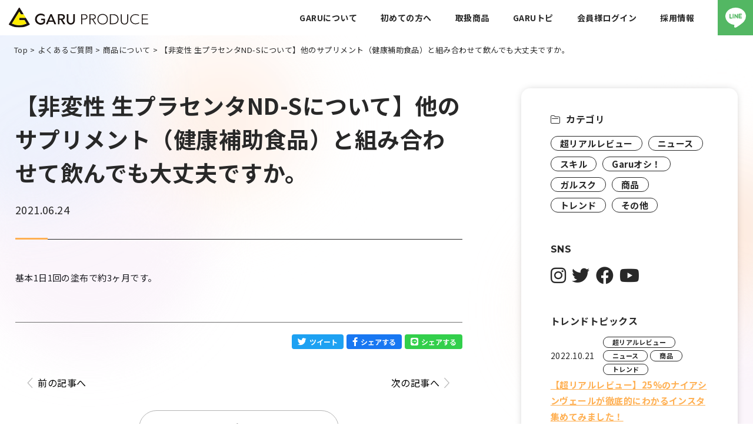

--- FILE ---
content_type: text/html; charset=UTF-8
request_url: https://www.garu.co.jp/faq/%E3%80%90%E9%9D%9E%E5%A4%89%E6%80%A7-%E7%94%9F%E3%83%97%E3%83%A9%E3%82%BB%E3%83%B3%E3%82%BFnd-s%E3%81%AB%E3%81%A4%E3%81%84%E3%81%A6%E3%80%91%E4%BB%96%E3%81%AE%E3%82%B5%E3%83%97%E3%83%AA%E3%83%A1
body_size: 13360
content:
<!DOCTYPE html>
<html lang="ja">
	<head>
		<meta charset="utf-8">
		<meta http-equiv="X-UA-Compatible" content="IE=edge">
		<meta name="viewport" content="width=device-width, initial-scale=1.0">
		<meta name="format-detection" content="telephone=no">
		<link rel="icon" type="image/png" href="https://www.garu.co.jp/wp/wp-content/themes/garu/assets/img/common/favicon.png">
		<link rel="apple-touch-icon" href="https://www.garu.co.jp/wp/wp-content/themes/garu/assets/img/common/apple-touch-icon.png" sizes="180x180">
		<title>【非変性 生プラセンタND-Sについて】他のサプリメント（健康補助食品）と組み合わせて飲んでも大丈夫ですか。 - 株式会社ガルプロデュース|美容ビジネス売上アップでサロン経営を改善 / 美容業務のための集客・商材・仕入・卸・代理店・講習会・V3ファンデーション・エステ・アイラッシュ・美容ビジネスの皆様へ。株式会社ガルプロデュース|美容ビジネス売上アップでサロン経営を改善 / 美容業務のための集客・商材・仕入・卸・代理店・講習会・V3ファンデーション・エステ・アイラッシュ・美容ビジネスの皆様へ。</title>
		
		<!-- All in One SEO 4.5.8 - aioseo.com -->
		<meta name="description" content="基本1日1回の塗布で約3ヶ月です。" />
		<meta name="robots" content="max-image-preview:large" />
		<link rel="canonical" href="https://www.garu.co.jp/faq/%e3%80%90%e9%9d%9e%e5%a4%89%e6%80%a7-%e7%94%9f%e3%83%97%e3%83%a9%e3%82%bb%e3%83%b3%e3%82%bfnd-s%e3%81%ab%e3%81%a4%e3%81%84%e3%81%a6%e3%80%91%e4%bb%96%e3%81%ae%e3%82%b5%e3%83%97%e3%83%aa%e3%83%a1" />
		<meta name="generator" content="All in One SEO (AIOSEO) 4.5.8" />
		<meta property="og:locale" content="ja_JP" />
		<meta property="og:site_name" content="株式会社ガルプロデュース|美容ビジネス売上アップでサロン経営を改善 / 美容業務のための集客・商材・仕入・卸・代理店・講習会・V3ファンデーション・エステ・アイラッシュ・美容ビジネスの皆様へ。 - GARUProduce(ガルプロデュース)は、特に美容ビジネスを対象に、美容業務の売上アップする為の、集客方法・商材・仕入・卸・代理店・V3ファンデーション、技術講習、経営講習など、美容業界、エステサロン、アイラッシュなどサロン発展の為に、付加価値を向上する活動を行っています。" />
		<meta property="og:type" content="article" />
		<meta property="og:title" content="【非変性 生プラセンタND-Sについて】他のサプリメント（健康補助食品）と組み合わせて飲んでも大丈夫ですか。 - 株式会社ガルプロデュース|美容ビジネス売上アップでサロン経営を改善 / 美容業務のための集客・商材・仕入・卸・代理店・講習会・V3ファンデーション・エステ・アイラッシュ・美容ビジネスの皆様へ。" />
		<meta property="og:description" content="基本1日1回の塗布で約3ヶ月です。" />
		<meta property="og:url" content="https://www.garu.co.jp/faq/%e3%80%90%e9%9d%9e%e5%a4%89%e6%80%a7-%e7%94%9f%e3%83%97%e3%83%a9%e3%82%bb%e3%83%b3%e3%82%bfnd-s%e3%81%ab%e3%81%a4%e3%81%84%e3%81%a6%e3%80%91%e4%bb%96%e3%81%ae%e3%82%b5%e3%83%97%e3%83%aa%e3%83%a1" />
		<meta property="og:image" content="https://www.garu.co.jp/wp/wp-content/uploads/2021/06/garu_of_ogp.png" />
		<meta property="og:image:secure_url" content="https://www.garu.co.jp/wp/wp-content/uploads/2021/06/garu_of_ogp.png" />
		<meta property="og:image:width" content="1200" />
		<meta property="og:image:height" content="630" />
		<meta property="article:published_time" content="2021-06-24T12:17:43+00:00" />
		<meta property="article:modified_time" content="2021-06-24T12:17:43+00:00" />
		<meta property="article:publisher" content="https://www.facebook.com/GARUProduce" />
		<meta property="article:author" content="https://www.facebook.com/GARUProduce/?ref=stream" />
		<meta name="twitter:card" content="summary_large_image" />
		<meta name="twitter:site" content="@garuproduce" />
		<meta name="twitter:title" content="【非変性 生プラセンタND-Sについて】他のサプリメント（健康補助食品）と組み合わせて飲んでも大丈夫ですか。 - 株式会社ガルプロデュース|美容ビジネス売上アップでサロン経営を改善 / 美容業務のための集客・商材・仕入・卸・代理店・講習会・V3ファンデーション・エステ・アイラッシュ・美容ビジネスの皆様へ。" />
		<meta name="twitter:description" content="基本1日1回の塗布で約3ヶ月です。" />
		<meta name="twitter:creator" content="@garuproduce" />
		<meta name="twitter:image" content="https://www.garu.co.jp/wp/wp-content/uploads/2021/06/garu_of_ogp.png" />
		<script type="application/ld+json" class="aioseo-schema">
			{"@context":"https:\/\/schema.org","@graph":[{"@type":"BreadcrumbList","@id":"https:\/\/www.garu.co.jp\/faq\/%e3%80%90%e9%9d%9e%e5%a4%89%e6%80%a7-%e7%94%9f%e3%83%97%e3%83%a9%e3%82%bb%e3%83%b3%e3%82%bfnd-s%e3%81%ab%e3%81%a4%e3%81%84%e3%81%a6%e3%80%91%e4%bb%96%e3%81%ae%e3%82%b5%e3%83%97%e3%83%aa%e3%83%a1#breadcrumblist","itemListElement":[{"@type":"ListItem","@id":"https:\/\/www.garu.co.jp\/#listItem","position":1,"name":"\u5bb6","item":"https:\/\/www.garu.co.jp\/","nextItem":"https:\/\/www.garu.co.jp\/faq\/%e3%80%90%e9%9d%9e%e5%a4%89%e6%80%a7-%e7%94%9f%e3%83%97%e3%83%a9%e3%82%bb%e3%83%b3%e3%82%bfnd-s%e3%81%ab%e3%81%a4%e3%81%84%e3%81%a6%e3%80%91%e4%bb%96%e3%81%ae%e3%82%b5%e3%83%97%e3%83%aa%e3%83%a1#listItem"},{"@type":"ListItem","@id":"https:\/\/www.garu.co.jp\/faq\/%e3%80%90%e9%9d%9e%e5%a4%89%e6%80%a7-%e7%94%9f%e3%83%97%e3%83%a9%e3%82%bb%e3%83%b3%e3%82%bfnd-s%e3%81%ab%e3%81%a4%e3%81%84%e3%81%a6%e3%80%91%e4%bb%96%e3%81%ae%e3%82%b5%e3%83%97%e3%83%aa%e3%83%a1#listItem","position":2,"name":"\u3010\u975e\u5909\u6027 \u751f\u30d7\u30e9\u30bb\u30f3\u30bfND-S\u306b\u3064\u3044\u3066\u3011\u4ed6\u306e\u30b5\u30d7\u30ea\u30e1\u30f3\u30c8\uff08\u5065\u5eb7\u88dc\u52a9\u98df\u54c1\uff09\u3068\u7d44\u307f\u5408\u308f\u305b\u3066\u98f2\u3093\u3067\u3082\u5927\u4e08\u592b\u3067\u3059\u304b\u3002","previousItem":"https:\/\/www.garu.co.jp\/#listItem"}]},{"@type":"Organization","@id":"https:\/\/www.garu.co.jp\/#organization","name":"\u682a\u5f0f\u4f1a\u793e\u30ac\u30eb\u30d7\u30ed\u30c7\u30e5\u30fc\u30b9","url":"https:\/\/www.garu.co.jp\/","logo":{"@type":"ImageObject","url":"https:\/\/www.garu.co.jp\/wp\/wp-content\/uploads\/2021\/06\/favicon.jpg","@id":"https:\/\/www.garu.co.jp\/faq\/%e3%80%90%e9%9d%9e%e5%a4%89%e6%80%a7-%e7%94%9f%e3%83%97%e3%83%a9%e3%82%bb%e3%83%b3%e3%82%bfnd-s%e3%81%ab%e3%81%a4%e3%81%84%e3%81%a6%e3%80%91%e4%bb%96%e3%81%ae%e3%82%b5%e3%83%97%e3%83%aa%e3%83%a1\/#organizationLogo","width":60,"height":60,"caption":"garu"},"image":{"@id":"https:\/\/www.garu.co.jp\/#organizationLogo"},"sameAs":["https:\/\/www.facebook.com\/GARUProduce","https:\/\/twitter.com\/garuproduce","https:\/\/www.instagram.com\/garuproduce\/","https:\/\/www.youtube.com\/channel\/UCMWDDCkCgLotsD5mzsU7WkA"],"contactPoint":{"@type":"ContactPoint","telephone":"+81357705750","contactType":"Customer Support"}},{"@type":"WebPage","@id":"https:\/\/www.garu.co.jp\/faq\/%e3%80%90%e9%9d%9e%e5%a4%89%e6%80%a7-%e7%94%9f%e3%83%97%e3%83%a9%e3%82%bb%e3%83%b3%e3%82%bfnd-s%e3%81%ab%e3%81%a4%e3%81%84%e3%81%a6%e3%80%91%e4%bb%96%e3%81%ae%e3%82%b5%e3%83%97%e3%83%aa%e3%83%a1#webpage","url":"https:\/\/www.garu.co.jp\/faq\/%e3%80%90%e9%9d%9e%e5%a4%89%e6%80%a7-%e7%94%9f%e3%83%97%e3%83%a9%e3%82%bb%e3%83%b3%e3%82%bfnd-s%e3%81%ab%e3%81%a4%e3%81%84%e3%81%a6%e3%80%91%e4%bb%96%e3%81%ae%e3%82%b5%e3%83%97%e3%83%aa%e3%83%a1","name":"\u3010\u975e\u5909\u6027 \u751f\u30d7\u30e9\u30bb\u30f3\u30bfND-S\u306b\u3064\u3044\u3066\u3011\u4ed6\u306e\u30b5\u30d7\u30ea\u30e1\u30f3\u30c8\uff08\u5065\u5eb7\u88dc\u52a9\u98df\u54c1\uff09\u3068\u7d44\u307f\u5408\u308f\u305b\u3066\u98f2\u3093\u3067\u3082\u5927\u4e08\u592b\u3067\u3059\u304b\u3002 - \u682a\u5f0f\u4f1a\u793e\u30ac\u30eb\u30d7\u30ed\u30c7\u30e5\u30fc\u30b9|\u7f8e\u5bb9\u30d3\u30b8\u30cd\u30b9\u58f2\u4e0a\u30a2\u30c3\u30d7\u3067\u30b5\u30ed\u30f3\u7d4c\u55b6\u3092\u6539\u5584 \/ \u7f8e\u5bb9\u696d\u52d9\u306e\u305f\u3081\u306e\u96c6\u5ba2\u30fb\u5546\u6750\u30fb\u4ed5\u5165\u30fb\u5378\u30fb\u4ee3\u7406\u5e97\u30fb\u8b1b\u7fd2\u4f1a\u30fbV3\u30d5\u30a1\u30f3\u30c7\u30fc\u30b7\u30e7\u30f3\u30fb\u30a8\u30b9\u30c6\u30fb\u30a2\u30a4\u30e9\u30c3\u30b7\u30e5\u30fb\u7f8e\u5bb9\u30d3\u30b8\u30cd\u30b9\u306e\u7686\u69d8\u3078\u3002","description":"\u57fa\u672c1\u65e51\u56de\u306e\u5857\u5e03\u3067\u7d043\u30f6\u6708\u3067\u3059\u3002","inLanguage":"ja","isPartOf":{"@id":"https:\/\/www.garu.co.jp\/#website"},"breadcrumb":{"@id":"https:\/\/www.garu.co.jp\/faq\/%e3%80%90%e9%9d%9e%e5%a4%89%e6%80%a7-%e7%94%9f%e3%83%97%e3%83%a9%e3%82%bb%e3%83%b3%e3%82%bfnd-s%e3%81%ab%e3%81%a4%e3%81%84%e3%81%a6%e3%80%91%e4%bb%96%e3%81%ae%e3%82%b5%e3%83%97%e3%83%aa%e3%83%a1#breadcrumblist"},"datePublished":"2021-06-24T21:17:43+09:00","dateModified":"2021-06-24T21:17:43+09:00"},{"@type":"WebSite","@id":"https:\/\/www.garu.co.jp\/#website","url":"https:\/\/www.garu.co.jp\/","name":"\u682a\u5f0f\u4f1a\u793e\u30ac\u30eb\u30d7\u30ed\u30c7\u30e5\u30fc\u30b9|\u7f8e\u5bb9\u30d3\u30b8\u30cd\u30b9\u58f2\u4e0a\u30a2\u30c3\u30d7\u3067\u30b5\u30ed\u30f3\u7d4c\u55b6\u3092\u6539\u5584 \/ \u7f8e\u5bb9\u696d\u52d9\u306e\u305f\u3081\u306e\u96c6\u5ba2\u30fb\u5546\u6750\u30fb\u4ed5\u5165\u30fb\u5378\u30fb\u4ee3\u7406\u5e97\u30fb\u8b1b\u7fd2\u4f1a\u30fbV3\u30d5\u30a1\u30f3\u30c7\u30fc\u30b7\u30e7\u30f3\u30fb\u30a8\u30b9\u30c6\u30fb\u30a2\u30a4\u30e9\u30c3\u30b7\u30e5\u30fb\u7f8e\u5bb9\u30d3\u30b8\u30cd\u30b9\u306e\u7686\u69d8\u3078\u3002","description":"GARUProduce(\u30ac\u30eb\u30d7\u30ed\u30c7\u30e5\u30fc\u30b9)\u306f\u3001\u7279\u306b\u7f8e\u5bb9\u30d3\u30b8\u30cd\u30b9\u3092\u5bfe\u8c61\u306b\u3001\u7f8e\u5bb9\u696d\u52d9\u306e\u58f2\u4e0a\u30a2\u30c3\u30d7\u3059\u308b\u70ba\u306e\u3001\u96c6\u5ba2\u65b9\u6cd5\u30fb\u5546\u6750\u30fb\u4ed5\u5165\u30fb\u5378\u30fb\u4ee3\u7406\u5e97\u30fbV3\u30d5\u30a1\u30f3\u30c7\u30fc\u30b7\u30e7\u30f3\u3001\u6280\u8853\u8b1b\u7fd2\u3001\u7d4c\u55b6\u8b1b\u7fd2\u306a\u3069\u3001\u7f8e\u5bb9\u696d\u754c\u3001\u30a8\u30b9\u30c6\u30b5\u30ed\u30f3\u3001\u30a2\u30a4\u30e9\u30c3\u30b7\u30e5\u306a\u3069\u30b5\u30ed\u30f3\u767a\u5c55\u306e\u70ba\u306b\u3001\u4ed8\u52a0\u4fa1\u5024\u3092\u5411\u4e0a\u3059\u308b\u6d3b\u52d5\u3092\u884c\u3063\u3066\u3044\u307e\u3059\u3002","inLanguage":"ja","publisher":{"@id":"https:\/\/www.garu.co.jp\/#organization"}}]}
		</script>
		<!-- All in One SEO -->

		<!-- This site uses the Google Analytics by MonsterInsights plugin v9.11.1 - Using Analytics tracking - https://www.monsterinsights.com/ -->
							<script src="//www.googletagmanager.com/gtag/js?id=G-X7VSNQWWXN"  data-cfasync="false" data-wpfc-render="false" type="text/javascript" async></script>
			<script data-cfasync="false" data-wpfc-render="false" type="text/javascript">
				var mi_version = '9.11.1';
				var mi_track_user = true;
				var mi_no_track_reason = '';
								var MonsterInsightsDefaultLocations = {"page_location":"https:\/\/www.garu.co.jp\/faq\/%E3%80%90%E9%9D%9E%E5%A4%89%E6%80%A7-%E7%94%9F%E3%83%97%E3%83%A9%E3%82%BB%E3%83%B3%E3%82%BFnd-s%E3%81%AB%E3%81%A4%E3%81%84%E3%81%A6%E3%80%91%E4%BB%96%E3%81%AE%E3%82%B5%E3%83%97%E3%83%AA%E3%83%A1\/"};
								if ( typeof MonsterInsightsPrivacyGuardFilter === 'function' ) {
					var MonsterInsightsLocations = (typeof MonsterInsightsExcludeQuery === 'object') ? MonsterInsightsPrivacyGuardFilter( MonsterInsightsExcludeQuery ) : MonsterInsightsPrivacyGuardFilter( MonsterInsightsDefaultLocations );
				} else {
					var MonsterInsightsLocations = (typeof MonsterInsightsExcludeQuery === 'object') ? MonsterInsightsExcludeQuery : MonsterInsightsDefaultLocations;
				}

								var disableStrs = [
										'ga-disable-G-X7VSNQWWXN',
									];

				/* Function to detect opted out users */
				function __gtagTrackerIsOptedOut() {
					for (var index = 0; index < disableStrs.length; index++) {
						if (document.cookie.indexOf(disableStrs[index] + '=true') > -1) {
							return true;
						}
					}

					return false;
				}

				/* Disable tracking if the opt-out cookie exists. */
				if (__gtagTrackerIsOptedOut()) {
					for (var index = 0; index < disableStrs.length; index++) {
						window[disableStrs[index]] = true;
					}
				}

				/* Opt-out function */
				function __gtagTrackerOptout() {
					for (var index = 0; index < disableStrs.length; index++) {
						document.cookie = disableStrs[index] + '=true; expires=Thu, 31 Dec 2099 23:59:59 UTC; path=/';
						window[disableStrs[index]] = true;
					}
				}

				if ('undefined' === typeof gaOptout) {
					function gaOptout() {
						__gtagTrackerOptout();
					}
				}
								window.dataLayer = window.dataLayer || [];

				window.MonsterInsightsDualTracker = {
					helpers: {},
					trackers: {},
				};
				if (mi_track_user) {
					function __gtagDataLayer() {
						dataLayer.push(arguments);
					}

					function __gtagTracker(type, name, parameters) {
						if (!parameters) {
							parameters = {};
						}

						if (parameters.send_to) {
							__gtagDataLayer.apply(null, arguments);
							return;
						}

						if (type === 'event') {
														parameters.send_to = monsterinsights_frontend.v4_id;
							var hookName = name;
							if (typeof parameters['event_category'] !== 'undefined') {
								hookName = parameters['event_category'] + ':' + name;
							}

							if (typeof MonsterInsightsDualTracker.trackers[hookName] !== 'undefined') {
								MonsterInsightsDualTracker.trackers[hookName](parameters);
							} else {
								__gtagDataLayer('event', name, parameters);
							}
							
						} else {
							__gtagDataLayer.apply(null, arguments);
						}
					}

					__gtagTracker('js', new Date());
					__gtagTracker('set', {
						'developer_id.dZGIzZG': true,
											});
					if ( MonsterInsightsLocations.page_location ) {
						__gtagTracker('set', MonsterInsightsLocations);
					}
										__gtagTracker('config', 'G-X7VSNQWWXN', {"forceSSL":"true","link_attribution":"true"} );
										window.gtag = __gtagTracker;										(function () {
						/* https://developers.google.com/analytics/devguides/collection/analyticsjs/ */
						/* ga and __gaTracker compatibility shim. */
						var noopfn = function () {
							return null;
						};
						var newtracker = function () {
							return new Tracker();
						};
						var Tracker = function () {
							return null;
						};
						var p = Tracker.prototype;
						p.get = noopfn;
						p.set = noopfn;
						p.send = function () {
							var args = Array.prototype.slice.call(arguments);
							args.unshift('send');
							__gaTracker.apply(null, args);
						};
						var __gaTracker = function () {
							var len = arguments.length;
							if (len === 0) {
								return;
							}
							var f = arguments[len - 1];
							if (typeof f !== 'object' || f === null || typeof f.hitCallback !== 'function') {
								if ('send' === arguments[0]) {
									var hitConverted, hitObject = false, action;
									if ('event' === arguments[1]) {
										if ('undefined' !== typeof arguments[3]) {
											hitObject = {
												'eventAction': arguments[3],
												'eventCategory': arguments[2],
												'eventLabel': arguments[4],
												'value': arguments[5] ? arguments[5] : 1,
											}
										}
									}
									if ('pageview' === arguments[1]) {
										if ('undefined' !== typeof arguments[2]) {
											hitObject = {
												'eventAction': 'page_view',
												'page_path': arguments[2],
											}
										}
									}
									if (typeof arguments[2] === 'object') {
										hitObject = arguments[2];
									}
									if (typeof arguments[5] === 'object') {
										Object.assign(hitObject, arguments[5]);
									}
									if ('undefined' !== typeof arguments[1].hitType) {
										hitObject = arguments[1];
										if ('pageview' === hitObject.hitType) {
											hitObject.eventAction = 'page_view';
										}
									}
									if (hitObject) {
										action = 'timing' === arguments[1].hitType ? 'timing_complete' : hitObject.eventAction;
										hitConverted = mapArgs(hitObject);
										__gtagTracker('event', action, hitConverted);
									}
								}
								return;
							}

							function mapArgs(args) {
								var arg, hit = {};
								var gaMap = {
									'eventCategory': 'event_category',
									'eventAction': 'event_action',
									'eventLabel': 'event_label',
									'eventValue': 'event_value',
									'nonInteraction': 'non_interaction',
									'timingCategory': 'event_category',
									'timingVar': 'name',
									'timingValue': 'value',
									'timingLabel': 'event_label',
									'page': 'page_path',
									'location': 'page_location',
									'title': 'page_title',
									'referrer' : 'page_referrer',
								};
								for (arg in args) {
																		if (!(!args.hasOwnProperty(arg) || !gaMap.hasOwnProperty(arg))) {
										hit[gaMap[arg]] = args[arg];
									} else {
										hit[arg] = args[arg];
									}
								}
								return hit;
							}

							try {
								f.hitCallback();
							} catch (ex) {
							}
						};
						__gaTracker.create = newtracker;
						__gaTracker.getByName = newtracker;
						__gaTracker.getAll = function () {
							return [];
						};
						__gaTracker.remove = noopfn;
						__gaTracker.loaded = true;
						window['__gaTracker'] = __gaTracker;
					})();
									} else {
										console.log("");
					(function () {
						function __gtagTracker() {
							return null;
						}

						window['__gtagTracker'] = __gtagTracker;
						window['gtag'] = __gtagTracker;
					})();
									}
			</script>
							<!-- / Google Analytics by MonsterInsights -->
		<style id='wp-img-auto-sizes-contain-inline-css' type='text/css'>
img:is([sizes=auto i],[sizes^="auto," i]){contain-intrinsic-size:3000px 1500px}
/*# sourceURL=wp-img-auto-sizes-contain-inline-css */
</style>
<style id='wp-block-library-inline-css' type='text/css'>
:root{--wp-block-synced-color:#7a00df;--wp-block-synced-color--rgb:122,0,223;--wp-bound-block-color:var(--wp-block-synced-color);--wp-editor-canvas-background:#ddd;--wp-admin-theme-color:#007cba;--wp-admin-theme-color--rgb:0,124,186;--wp-admin-theme-color-darker-10:#006ba1;--wp-admin-theme-color-darker-10--rgb:0,107,160.5;--wp-admin-theme-color-darker-20:#005a87;--wp-admin-theme-color-darker-20--rgb:0,90,135;--wp-admin-border-width-focus:2px}@media (min-resolution:192dpi){:root{--wp-admin-border-width-focus:1.5px}}.wp-element-button{cursor:pointer}:root .has-very-light-gray-background-color{background-color:#eee}:root .has-very-dark-gray-background-color{background-color:#313131}:root .has-very-light-gray-color{color:#eee}:root .has-very-dark-gray-color{color:#313131}:root .has-vivid-green-cyan-to-vivid-cyan-blue-gradient-background{background:linear-gradient(135deg,#00d084,#0693e3)}:root .has-purple-crush-gradient-background{background:linear-gradient(135deg,#34e2e4,#4721fb 50%,#ab1dfe)}:root .has-hazy-dawn-gradient-background{background:linear-gradient(135deg,#faaca8,#dad0ec)}:root .has-subdued-olive-gradient-background{background:linear-gradient(135deg,#fafae1,#67a671)}:root .has-atomic-cream-gradient-background{background:linear-gradient(135deg,#fdd79a,#004a59)}:root .has-nightshade-gradient-background{background:linear-gradient(135deg,#330968,#31cdcf)}:root .has-midnight-gradient-background{background:linear-gradient(135deg,#020381,#2874fc)}:root{--wp--preset--font-size--normal:16px;--wp--preset--font-size--huge:42px}.has-regular-font-size{font-size:1em}.has-larger-font-size{font-size:2.625em}.has-normal-font-size{font-size:var(--wp--preset--font-size--normal)}.has-huge-font-size{font-size:var(--wp--preset--font-size--huge)}.has-text-align-center{text-align:center}.has-text-align-left{text-align:left}.has-text-align-right{text-align:right}.has-fit-text{white-space:nowrap!important}#end-resizable-editor-section{display:none}.aligncenter{clear:both}.items-justified-left{justify-content:flex-start}.items-justified-center{justify-content:center}.items-justified-right{justify-content:flex-end}.items-justified-space-between{justify-content:space-between}.screen-reader-text{border:0;clip-path:inset(50%);height:1px;margin:-1px;overflow:hidden;padding:0;position:absolute;width:1px;word-wrap:normal!important}.screen-reader-text:focus{background-color:#ddd;clip-path:none;color:#444;display:block;font-size:1em;height:auto;left:5px;line-height:normal;padding:15px 23px 14px;text-decoration:none;top:5px;width:auto;z-index:100000}html :where(.has-border-color){border-style:solid}html :where([style*=border-top-color]){border-top-style:solid}html :where([style*=border-right-color]){border-right-style:solid}html :where([style*=border-bottom-color]){border-bottom-style:solid}html :where([style*=border-left-color]){border-left-style:solid}html :where([style*=border-width]){border-style:solid}html :where([style*=border-top-width]){border-top-style:solid}html :where([style*=border-right-width]){border-right-style:solid}html :where([style*=border-bottom-width]){border-bottom-style:solid}html :where([style*=border-left-width]){border-left-style:solid}html :where(img[class*=wp-image-]){height:auto;max-width:100%}:where(figure){margin:0 0 1em}html :where(.is-position-sticky){--wp-admin--admin-bar--position-offset:var(--wp-admin--admin-bar--height,0px)}@media screen and (max-width:600px){html :where(.is-position-sticky){--wp-admin--admin-bar--position-offset:0px}}

/*# sourceURL=wp-block-library-inline-css */
</style><style id='global-styles-inline-css' type='text/css'>
:root{--wp--preset--aspect-ratio--square: 1;--wp--preset--aspect-ratio--4-3: 4/3;--wp--preset--aspect-ratio--3-4: 3/4;--wp--preset--aspect-ratio--3-2: 3/2;--wp--preset--aspect-ratio--2-3: 2/3;--wp--preset--aspect-ratio--16-9: 16/9;--wp--preset--aspect-ratio--9-16: 9/16;--wp--preset--color--black: #000000;--wp--preset--color--cyan-bluish-gray: #abb8c3;--wp--preset--color--white: #ffffff;--wp--preset--color--pale-pink: #f78da7;--wp--preset--color--vivid-red: #cf2e2e;--wp--preset--color--luminous-vivid-orange: #ff6900;--wp--preset--color--luminous-vivid-amber: #fcb900;--wp--preset--color--light-green-cyan: #7bdcb5;--wp--preset--color--vivid-green-cyan: #00d084;--wp--preset--color--pale-cyan-blue: #8ed1fc;--wp--preset--color--vivid-cyan-blue: #0693e3;--wp--preset--color--vivid-purple: #9b51e0;--wp--preset--gradient--vivid-cyan-blue-to-vivid-purple: linear-gradient(135deg,rgb(6,147,227) 0%,rgb(155,81,224) 100%);--wp--preset--gradient--light-green-cyan-to-vivid-green-cyan: linear-gradient(135deg,rgb(122,220,180) 0%,rgb(0,208,130) 100%);--wp--preset--gradient--luminous-vivid-amber-to-luminous-vivid-orange: linear-gradient(135deg,rgb(252,185,0) 0%,rgb(255,105,0) 100%);--wp--preset--gradient--luminous-vivid-orange-to-vivid-red: linear-gradient(135deg,rgb(255,105,0) 0%,rgb(207,46,46) 100%);--wp--preset--gradient--very-light-gray-to-cyan-bluish-gray: linear-gradient(135deg,rgb(238,238,238) 0%,rgb(169,184,195) 100%);--wp--preset--gradient--cool-to-warm-spectrum: linear-gradient(135deg,rgb(74,234,220) 0%,rgb(151,120,209) 20%,rgb(207,42,186) 40%,rgb(238,44,130) 60%,rgb(251,105,98) 80%,rgb(254,248,76) 100%);--wp--preset--gradient--blush-light-purple: linear-gradient(135deg,rgb(255,206,236) 0%,rgb(152,150,240) 100%);--wp--preset--gradient--blush-bordeaux: linear-gradient(135deg,rgb(254,205,165) 0%,rgb(254,45,45) 50%,rgb(107,0,62) 100%);--wp--preset--gradient--luminous-dusk: linear-gradient(135deg,rgb(255,203,112) 0%,rgb(199,81,192) 50%,rgb(65,88,208) 100%);--wp--preset--gradient--pale-ocean: linear-gradient(135deg,rgb(255,245,203) 0%,rgb(182,227,212) 50%,rgb(51,167,181) 100%);--wp--preset--gradient--electric-grass: linear-gradient(135deg,rgb(202,248,128) 0%,rgb(113,206,126) 100%);--wp--preset--gradient--midnight: linear-gradient(135deg,rgb(2,3,129) 0%,rgb(40,116,252) 100%);--wp--preset--font-size--small: 12px;--wp--preset--font-size--medium: 15px;--wp--preset--font-size--large: 16px;--wp--preset--font-size--x-large: 42px;--wp--preset--spacing--20: 0.44rem;--wp--preset--spacing--30: 0.67rem;--wp--preset--spacing--40: 1rem;--wp--preset--spacing--50: 1.5rem;--wp--preset--spacing--60: 2.25rem;--wp--preset--spacing--70: 3.38rem;--wp--preset--spacing--80: 5.06rem;--wp--preset--shadow--natural: 6px 6px 9px rgba(0, 0, 0, 0.2);--wp--preset--shadow--deep: 12px 12px 50px rgba(0, 0, 0, 0.4);--wp--preset--shadow--sharp: 6px 6px 0px rgba(0, 0, 0, 0.2);--wp--preset--shadow--outlined: 6px 6px 0px -3px rgb(255, 255, 255), 6px 6px rgb(0, 0, 0);--wp--preset--shadow--crisp: 6px 6px 0px rgb(0, 0, 0);}:where(.is-layout-flex){gap: 0.5em;}:where(.is-layout-grid){gap: 0.5em;}body .is-layout-flex{display: flex;}.is-layout-flex{flex-wrap: wrap;align-items: center;}.is-layout-flex > :is(*, div){margin: 0;}body .is-layout-grid{display: grid;}.is-layout-grid > :is(*, div){margin: 0;}:where(.wp-block-columns.is-layout-flex){gap: 2em;}:where(.wp-block-columns.is-layout-grid){gap: 2em;}:where(.wp-block-post-template.is-layout-flex){gap: 1.25em;}:where(.wp-block-post-template.is-layout-grid){gap: 1.25em;}.has-black-color{color: var(--wp--preset--color--black) !important;}.has-cyan-bluish-gray-color{color: var(--wp--preset--color--cyan-bluish-gray) !important;}.has-white-color{color: var(--wp--preset--color--white) !important;}.has-pale-pink-color{color: var(--wp--preset--color--pale-pink) !important;}.has-vivid-red-color{color: var(--wp--preset--color--vivid-red) !important;}.has-luminous-vivid-orange-color{color: var(--wp--preset--color--luminous-vivid-orange) !important;}.has-luminous-vivid-amber-color{color: var(--wp--preset--color--luminous-vivid-amber) !important;}.has-light-green-cyan-color{color: var(--wp--preset--color--light-green-cyan) !important;}.has-vivid-green-cyan-color{color: var(--wp--preset--color--vivid-green-cyan) !important;}.has-pale-cyan-blue-color{color: var(--wp--preset--color--pale-cyan-blue) !important;}.has-vivid-cyan-blue-color{color: var(--wp--preset--color--vivid-cyan-blue) !important;}.has-vivid-purple-color{color: var(--wp--preset--color--vivid-purple) !important;}.has-black-background-color{background-color: var(--wp--preset--color--black) !important;}.has-cyan-bluish-gray-background-color{background-color: var(--wp--preset--color--cyan-bluish-gray) !important;}.has-white-background-color{background-color: var(--wp--preset--color--white) !important;}.has-pale-pink-background-color{background-color: var(--wp--preset--color--pale-pink) !important;}.has-vivid-red-background-color{background-color: var(--wp--preset--color--vivid-red) !important;}.has-luminous-vivid-orange-background-color{background-color: var(--wp--preset--color--luminous-vivid-orange) !important;}.has-luminous-vivid-amber-background-color{background-color: var(--wp--preset--color--luminous-vivid-amber) !important;}.has-light-green-cyan-background-color{background-color: var(--wp--preset--color--light-green-cyan) !important;}.has-vivid-green-cyan-background-color{background-color: var(--wp--preset--color--vivid-green-cyan) !important;}.has-pale-cyan-blue-background-color{background-color: var(--wp--preset--color--pale-cyan-blue) !important;}.has-vivid-cyan-blue-background-color{background-color: var(--wp--preset--color--vivid-cyan-blue) !important;}.has-vivid-purple-background-color{background-color: var(--wp--preset--color--vivid-purple) !important;}.has-black-border-color{border-color: var(--wp--preset--color--black) !important;}.has-cyan-bluish-gray-border-color{border-color: var(--wp--preset--color--cyan-bluish-gray) !important;}.has-white-border-color{border-color: var(--wp--preset--color--white) !important;}.has-pale-pink-border-color{border-color: var(--wp--preset--color--pale-pink) !important;}.has-vivid-red-border-color{border-color: var(--wp--preset--color--vivid-red) !important;}.has-luminous-vivid-orange-border-color{border-color: var(--wp--preset--color--luminous-vivid-orange) !important;}.has-luminous-vivid-amber-border-color{border-color: var(--wp--preset--color--luminous-vivid-amber) !important;}.has-light-green-cyan-border-color{border-color: var(--wp--preset--color--light-green-cyan) !important;}.has-vivid-green-cyan-border-color{border-color: var(--wp--preset--color--vivid-green-cyan) !important;}.has-pale-cyan-blue-border-color{border-color: var(--wp--preset--color--pale-cyan-blue) !important;}.has-vivid-cyan-blue-border-color{border-color: var(--wp--preset--color--vivid-cyan-blue) !important;}.has-vivid-purple-border-color{border-color: var(--wp--preset--color--vivid-purple) !important;}.has-vivid-cyan-blue-to-vivid-purple-gradient-background{background: var(--wp--preset--gradient--vivid-cyan-blue-to-vivid-purple) !important;}.has-light-green-cyan-to-vivid-green-cyan-gradient-background{background: var(--wp--preset--gradient--light-green-cyan-to-vivid-green-cyan) !important;}.has-luminous-vivid-amber-to-luminous-vivid-orange-gradient-background{background: var(--wp--preset--gradient--luminous-vivid-amber-to-luminous-vivid-orange) !important;}.has-luminous-vivid-orange-to-vivid-red-gradient-background{background: var(--wp--preset--gradient--luminous-vivid-orange-to-vivid-red) !important;}.has-very-light-gray-to-cyan-bluish-gray-gradient-background{background: var(--wp--preset--gradient--very-light-gray-to-cyan-bluish-gray) !important;}.has-cool-to-warm-spectrum-gradient-background{background: var(--wp--preset--gradient--cool-to-warm-spectrum) !important;}.has-blush-light-purple-gradient-background{background: var(--wp--preset--gradient--blush-light-purple) !important;}.has-blush-bordeaux-gradient-background{background: var(--wp--preset--gradient--blush-bordeaux) !important;}.has-luminous-dusk-gradient-background{background: var(--wp--preset--gradient--luminous-dusk) !important;}.has-pale-ocean-gradient-background{background: var(--wp--preset--gradient--pale-ocean) !important;}.has-electric-grass-gradient-background{background: var(--wp--preset--gradient--electric-grass) !important;}.has-midnight-gradient-background{background: var(--wp--preset--gradient--midnight) !important;}.has-small-font-size{font-size: var(--wp--preset--font-size--small) !important;}.has-medium-font-size{font-size: var(--wp--preset--font-size--medium) !important;}.has-large-font-size{font-size: var(--wp--preset--font-size--large) !important;}.has-x-large-font-size{font-size: var(--wp--preset--font-size--x-large) !important;}
/*# sourceURL=global-styles-inline-css */
</style>

<style id='classic-theme-styles-inline-css' type='text/css'>
/*! This file is auto-generated */
.wp-block-button__link{color:#fff;background-color:#32373c;border-radius:9999px;box-shadow:none;text-decoration:none;padding:calc(.667em + 2px) calc(1.333em + 2px);font-size:1.125em}.wp-block-file__button{background:#32373c;color:#fff;text-decoration:none}
/*# sourceURL=/wp-includes/css/classic-themes.min.css */
</style>
<link rel='stylesheet' id='wp-block-paragraph-css' href='https://www.garu.co.jp/wp/wp-includes/blocks/paragraph/style.min.css?ver=6.9' type='text/css' media='all' />
<script type="text/javascript" src="https://www.garu.co.jp/wp/wp-content/plugins/google-analytics-for-wordpress/assets/js/frontend-gtag.min.js?ver=9.11.1" id="monsterinsights-frontend-script-js" async="async" data-wp-strategy="async"></script>
<script data-cfasync="false" data-wpfc-render="false" type="text/javascript" id='monsterinsights-frontend-script-js-extra'>/* <![CDATA[ */
var monsterinsights_frontend = {"js_events_tracking":"true","download_extensions":"doc,pdf,ppt,zip,xls,docx,pptx,xlsx","inbound_paths":"[{\"path\":\"\\\/go\\\/\",\"label\":\"affiliate\"},{\"path\":\"\\\/recommend\\\/\",\"label\":\"affiliate\"}]","home_url":"https:\/\/www.garu.co.jp","hash_tracking":"false","v4_id":"G-X7VSNQWWXN"};/* ]]> */
</script>
<link rel='shortlink' href='https://www.garu.co.jp/?p=37' />
<style id="wpforms-css-vars-root">
				:root {
					--wpforms-field-border-radius: 3px;
--wpforms-field-background-color: #ffffff;
--wpforms-field-border-color: rgba( 0, 0, 0, 0.25 );
--wpforms-field-text-color: rgba( 0, 0, 0, 0.7 );
--wpforms-label-color: rgba( 0, 0, 0, 0.85 );
--wpforms-label-sublabel-color: rgba( 0, 0, 0, 0.55 );
--wpforms-label-error-color: #d63637;
--wpforms-button-border-radius: 3px;
--wpforms-button-background-color: #066aab;
--wpforms-button-text-color: #ffffff;
--wpforms-page-break-color: #066aab;
--wpforms-field-size-input-height: 43px;
--wpforms-field-size-input-spacing: 15px;
--wpforms-field-size-font-size: 16px;
--wpforms-field-size-line-height: 19px;
--wpforms-field-size-padding-h: 14px;
--wpforms-field-size-checkbox-size: 16px;
--wpforms-field-size-sublabel-spacing: 5px;
--wpforms-field-size-icon-size: 1;
--wpforms-label-size-font-size: 16px;
--wpforms-label-size-line-height: 19px;
--wpforms-label-size-sublabel-font-size: 14px;
--wpforms-label-size-sublabel-line-height: 17px;
--wpforms-button-size-font-size: 17px;
--wpforms-button-size-height: 41px;
--wpforms-button-size-padding-h: 15px;
--wpforms-button-size-margin-top: 10px;

				}
			</style>		<link rel="stylesheet" href="https://www.garu.co.jp/wp/wp-content/themes/garu/assets/css/style.css">

		<!-- Global site tag (gtag.js) - Google Ads: 1068080277 -->
		<script async src="https://www.googletagmanager.com/gtag/js?id=AW-1068080277">
		</script>
		<script>
			window.dataLayer = window.dataLayer || [];
			function gtag(){dataLayer.push(arguments);}
			gtag('js', new Date());

			gtag('config', 'AW-1068080277');
		</script>

<!-- Google Tag Manager -->
			<script>(function(w,d,s,l,i){w[l]=w[l]||[];w[l].push({'gtm.start':
			new Date().getTime(),event:'gtm.js'});var f=d.getElementsByTagName(s)[0],
			j=d.createElement(s),dl=l!='dataLayer'?'&l='+l:'';j.async=true;j.src=
			'https://www.googletagmanager.com/gtm.js?id='+i+dl;f.parentNode.insertBefore(j,f);
			})(window,document,'script','dataLayer','GTM-NDQNRNG');</script>
			<!-- End Google Tag Manager -->
	</head>

	<body class="top">
		<!-- Google Tag Manager (noscript) -->
		<noscript><iframe src="https://www.googletagmanager.com/ns.html?id=GTM-NDQNRNG"
		height="0" width="0" style="display:none;visibility:hidden"></iframe></noscript>
		<!-- End Google Tag Manager (noscript) -->
		<div id="wrap">

			<div id="header">
				<div class="inner">
					<div id="h_logo">
						<h1>
							<a href="/">
								<img src="https://www.garu.co.jp/wp/wp-content/themes/garu/assets/img/common/logo.svg" alt="ガルプロデュース">
							</a>
						</h1>
					</div>
					<div id="h_nav">
						<nav class="h_nav_in">
							<ul>
								<li class="_has_child"><span><a href="/aboutus" class="nolink"><span>GARUについて</span></a>
										<button class="btn_toggle" type="button"></button></span>
									<ul class="_size_m">
										<li><a href="/aboutus/philosophy">企業理念</a></li>
										<li><a href="/aboutus/message">メッセージ</a></li>
										<li><a href="/aboutus/service">サービスについて</a></li>
										<li><a href="/aboutus/logo">ロゴについて</a></li>
										<li><a href="/aboutus/company">会社概要</a></li>
									</ul>
								</li>
								<li><a href="/beginner/"><span>初めての方へ</span></a></li>
								<li><a href="/products/"><span>取扱商品</span></a></li>
								<li class="_has_child"><span><a href="/garutopi/"><span>GARUトピ</span></a>
										<button class="btn_toggle" type="button"></button></span>
									<ul>
										<li><a href="/category/news/">ニュース</a></li>
										<li><a href="/category/seminar/">講習会／セミナー情報</a></li>
										<li><a href="/media/">メディア掲載情報</a></li>
									</ul>
								</li>
								<li><a href="https://www.garu-member.tokyo" target="_blank" class="head_cta"><span>会員様ログイン</span></a></li>

								<li class="_has_child"><span><a href="/recruit/"><span>採用情報</span></a>
										<button class="btn_toggle" type="button"></button></span>
									<ul class="_size_l">
										<li><a href="/recruit/subcontracting">業務委託</a></li>
										<li><a href="/recruit/office-staff-part">募集要項(事務スタッフ・パート)</a></li>
										<li><a href="/recruit/planning-sales">募集要項(企画営業)</a></li>
									</ul>
								</li>
							</ul><span id="slide-line"></span>
						</nav>
					</div>
					<div id="h_btn_group">
						<div class="h_mail_link">
							<a href="https://line.me/R/ti/p/%40vex9109x" target="_blank"><img src="https://www.garu.co.jp/wp/wp-content/themes/garu/assets/img/common/icon_line.svg" alt="お問い合わせ"></a>
						</div>
						<div id="btmMenu">
							<button type="button"><span class="border"></span><span class="border"></span><span class="border"></span></button>
						</div>
					</div>
				</div>
			</div>

								<div class="breadcrumb">
				<!-- Breadcrumb NavXT 6.6.0 -->
<span property="itemListElement" typeof="ListItem"><a property="item" typeof="WebPage" title="Go to 株式会社ガルプロデュース|美容ビジネス売上アップでサロン経営を改善 / 美容業務のための集客・商材・仕入・卸・代理店・講習会・V3ファンデーション・エステ・アイラッシュ・美容ビジネスの皆様へ。." href="https://www.garu.co.jp" class="home" ><span property="name">Top</span></a><meta property="position" content="1"></span> &gt; <span property="itemListElement" typeof="ListItem"><a property="item" typeof="WebPage" title="Go to よくあるご質問." href="https://www.garu.co.jp/faq" class="post post-faq-archive" ><span property="name">よくあるご質問</span></a><meta property="position" content="2"></span> &gt; <span property="itemListElement" typeof="ListItem"><a property="item" typeof="WebPage" title="Go to the 商品について QAカテゴリ archives." href="https://www.garu.co.jp/faq-category/faq06" class="taxonomy faq-category" ><span property="name">商品について</span></a><meta property="position" content="3"></span> &gt; <span property="itemListElement" typeof="ListItem"><span property="name" class="post post-faq current-item">【非変性 生プラセンタND-Sについて】他のサプリメント（健康補助食品）と組み合わせて飲んでも大丈夫ですか。</span><meta property="url" content="https://www.garu.co.jp/faq/%e3%80%90%e9%9d%9e%e5%a4%89%e6%80%a7-%e7%94%9f%e3%83%97%e3%83%a9%e3%82%bb%e3%83%b3%e3%82%bfnd-s%e3%81%ab%e3%81%a4%e3%81%84%e3%81%a6%e3%80%91%e4%bb%96%e3%81%ae%e3%82%b5%e3%83%97%e3%83%aa%e3%83%a1"><meta property="position" content="4"></span>			</div>
					
<div class="layout_2cos_wrap">

  <div class="layout_2cos">
    <div id="main">

      
      <article class="singlepost _seminar">
        <div class="post_head">
          <h1 class="ttl">【非変性 生プラセンタND-Sについて】他のサプリメント（健康補助食品）と組み合わせて飲んでも大丈夫ですか。</h1>
          <div class="p_meta">
            <div class="date">2021.06.24</div>
                      </div>
        </div>

        
        <div class="post_body">
          <div class="post_content">


            
              
              
<p>基本1日1回の塗布で約3ヶ月です。</p>
            
          </div>
        </div>
        <div class="post_footer">

          <div class="share">
            <ul>
              <li>
                <a class="sharebtn sh_twitter" href="//twitter.com/intent/tweet?text=%E3%80%90%E9%9D%9E%E5%A4%89%E6%80%A7+%E7%94%9F%E3%83%97%E3%83%A9%E3%82%BB%E3%83%B3%E3%82%BFND-S%E3%81%AB%E3%81%A4%E3%81%84%E3%81%A6%E3%80%91%E4%BB%96%E3%81%AE%E3%82%B5%E3%83%97%E3%83%AA%E3%83%A1%E3%83%B3%E3%83%88%EF%BC%88%E5%81%A5%E5%BA%B7%E8%A3%9C%E5%8A%A9%E9%A3%9F%E5%93%81%EF%BC%89%E3%81%A8%E7%B5%84%E3%81%BF%E5%90%88%E3%82%8F%E3%81%9B%E3%81%A6%E9%A3%B2%E3%82%93%E3%81%A7%E3%82%82%E5%A4%A7%E4%B8%88%E5%A4%AB%E3%81%A7%E3%81%99%E3%81%8B%E3%80%82&https%3A%2F%2Fwww.garu.co.jp%2Ffaq%2F%25e3%2580%2590%25e9%259d%259e%25e5%25a4%2589%25e6%2580%25a7-%25e7%2594%259f%25e3%2583%2597%25e3%2583%25a9%25e3%2582%25bb%25e3%2583%25b3%25e3%2582%25bfnd-s%25e3%2581%25ab%25e3%2581%25a4%25e3%2581%2584%25e3%2581%25a6%25e3%2580%2591%25e4%25bb%2596%25e3%2581%25ae%25e3%2582%25b5%25e3%2583%2597%25e3%2583%25aa%25e3%2583%25a1&url=https%3A%2F%2Fwww.garu.co.jp%2Ffaq%2F%25e3%2580%2590%25e9%259d%259e%25e5%25a4%2589%25e6%2580%25a7-%25e7%2594%259f%25e3%2583%2597%25e3%2583%25a9%25e3%2582%25bb%25e3%2583%25b3%25e3%2582%25bfnd-s%25e3%2581%25ab%25e3%2581%25a4%25e3%2581%2584%25e3%2581%25a6%25e3%2580%2591%25e4%25bb%2596%25e3%2581%25ae%25e3%2582%25b5%25e3%2583%2597%25e3%2583%25aa%25e3%2583%25a1" target="_blank" title="Twitterでシェアする">
                  <i class="fab fa-twitter"></i>ツイート
                </a>
              </li>
              <li>
                <a class="sharebtn sh_facebook" href="//www.facebook.com/sharer.php?u=https%3A%2F%2Fwww.garu.co.jp%2Ffaq%2F%25e3%2580%2590%25e9%259d%259e%25e5%25a4%2589%25e6%2580%25a7-%25e7%2594%259f%25e3%2583%2597%25e3%2583%25a9%25e3%2582%25bb%25e3%2583%25b3%25e3%2582%25bfnd-s%25e3%2581%25ab%25e3%2581%25a4%25e3%2581%2584%25e3%2581%25a6%25e3%2580%2591%25e4%25bb%2596%25e3%2581%25ae%25e3%2582%25b5%25e3%2583%2597%25e3%2583%25aa%25e3%2583%25a1&t=%E3%80%90%E9%9D%9E%E5%A4%89%E6%80%A7+%E7%94%9F%E3%83%97%E3%83%A9%E3%82%BB%E3%83%B3%E3%82%BFND-S%E3%81%AB%E3%81%A4%E3%81%84%E3%81%A6%E3%80%91%E4%BB%96%E3%81%AE%E3%82%B5%E3%83%97%E3%83%AA%E3%83%A1%E3%83%B3%E3%83%88%EF%BC%88%E5%81%A5%E5%BA%B7%E8%A3%9C%E5%8A%A9%E9%A3%9F%E5%93%81%EF%BC%89%E3%81%A8%E7%B5%84%E3%81%BF%E5%90%88%E3%82%8F%E3%81%9B%E3%81%A6%E9%A3%B2%E3%82%93%E3%81%A7%E3%82%82%E5%A4%A7%E4%B8%88%E5%A4%AB%E3%81%A7%E3%81%99%E3%81%8B%E3%80%82" target="_blank" title="facebookでシェアする">
                  <i class="fab fa-facebook-f"></i>シェアする
                </a>
              </li>
              <li>
                <a class="sharebtn sh_line" href="//timeline.line.me/social-plugin/share?url=https%3A%2F%2Fwww.garu.co.jp%2Ffaq%2F%25e3%2580%2590%25e9%259d%259e%25e5%25a4%2589%25e6%2580%25a7-%25e7%2594%259f%25e3%2583%2597%25e3%2583%25a9%25e3%2582%25bb%25e3%2583%25b3%25e3%2582%25bfnd-s%25e3%2581%25ab%25e3%2581%25a4%25e3%2581%2584%25e3%2581%25a6%25e3%2580%2591%25e4%25bb%2596%25e3%2581%25ae%25e3%2582%25b5%25e3%2583%2597%25e3%2583%25aa%25e3%2583%25a1" target="_blank" title="LINEでシェアする">
                  <i cla<i class="fab fa-line"></i>シェアする
                </a>
              </li>
            </ul>
          </div>

                    <div class="post_links">
                        <a class="link_prev" href="https://www.garu.co.jp/faq/%e3%80%90%e9%9d%9e%e5%a4%89%e6%80%a7-%e7%94%9f%e3%83%97%e3%83%a9%e3%82%bb%e3%83%b3%e3%82%bfnd-s%e3%81%ab%e3%81%a4%e3%81%84%e3%81%a6%e3%80%91%e5%ad%90%e4%be%9b%e3%82%82%e6%91%82%e3%82%8b%e3%81%93"><i class="fal fa-chevron-left"></i>前の記事へ</a>
            
                        <a class="link_next" href="https://www.garu.co.jp/faq/%e3%80%90%e9%9d%9e%e5%a4%89%e6%80%a7-%e7%94%9f%e3%83%97%e3%83%a9%e3%82%bb%e3%83%b3%e3%82%bfnd-s%e3%81%ab%e3%81%a4%e3%81%84%e3%81%a6%e3%80%91%e4%bf%9d%e5%ad%98%e6%96%b9%e6%b3%95%e3%82%92%e6%95%99">次の記事へ<i class="fal fa-chevron-right"></i></a>
                      </div>
          
          <div class="btnarea">
            <a class="btn_archive" href="/garutopi/topics"><i class="fas fa-caret-left"></i>一覧へ戻る</a>
          </div>
        </div>
      </article>

      

    </div>


    <div id="sidebar">
  <div class="s_outer">

    <div class="s_category s_column">
      <h3 class="ttl"><i class="fal fa-folder"></i>カテゴリ</h3>
      <div class="tagcloud">
        <a href="https://www.garu.co.jp/category/news/realreview">超リアルレビュー</a><a href="https://www.garu.co.jp/category/news">ニュース</a><a href="https://www.garu.co.jp/category/skill">スキル</a><a href="https://www.garu.co.jp/category/garu-oshi">Garuオシ！</a><a href="https://www.garu.co.jp/category/seminar">ガルスク</a><a href="https://www.garu.co.jp/category/product">商品</a><a href="https://www.garu.co.jp/category/trend">トレンド</a><a href="https://www.garu.co.jp/category/other">その他</a>      </div>
    </div>

    <div class="s_sns s_column">
      <h3 class="ttl _montserrat">SNS</h3>

      <div class="sns_link">
  <ul>
    <li><a class="_insta" href="https://www.instagram.com/garuproduce/" target="_blank"><i class="fab fa-instagram"></i></a></li>
    <li><a class="_tw" href="https://twitter.com/garuproduce" target="_blank"><i class="fab fa-twitter"></i></a></li>
    <li><a class="_fb" href="https://www.facebook.com/GARUProduce" target="_blank"><i class="fab fa-facebook"></i></a></li>
    <li><a class="_yt" href="https://www.youtube.com/channel/UCMWDDCkCgLotsD5mzsU7WkA"  target="_blank"><i class="fab fa-youtube"></i></a></li>
  </ul>
</div>

    </div>

    
    <div class="s_trend s_column">
      <h3 class="ttl">トレンドトピックス</h3>
      <div class="topic_arv">
        <div class="t_post_wrap">

          
          <article class="post">
            <div class="p_meta">
              <div class="date">2022.10.21</div>

                            <div class="meta02">
                <a href="https://www.garu.co.jp/category/news/realreview">超リアルレビュー</a><a href="https://www.garu.co.jp/category/news">ニュース</a><a href="https://www.garu.co.jp/category/product">商品</a><a href="https://www.garu.co.jp/category/trend">トレンド</a>              </div>
              
            </div>
            <div class="p_ttl"><a href="https://www.garu.co.jp/202210214157">【超リアルレビュー】25%のナイアシンヴェールが徹底的にわかるインスタ集めてみました！</a></div>
          </article>

          
          <article class="post">
            <div class="p_meta">
              <div class="date">2022.10.20</div>

                            <div class="meta02">
                <a href="https://www.garu.co.jp/category/news">ニュース</a><a href="https://www.garu.co.jp/category/product">商品</a><a href="https://www.garu.co.jp/category/trend">トレンド</a>              </div>
              
            </div>
            <div class="p_ttl"><a href="https://www.garu.co.jp/202210204193">デンキバリブラシ®2.0 +ボディが【2022年度グッドデザイン賞】を受賞</a></div>
          </article>

          
          <article class="post">
            <div class="p_meta">
              <div class="date">2022.10.15</div>

                            <div class="meta02">
                <a href="https://www.garu.co.jp/category/news">ニュース</a><a href="https://www.garu.co.jp/category/trend">トレンド</a>              </div>
              
            </div>
            <div class="p_ttl"><a href="https://www.garu.co.jp/202210154110">白髪が減って肌荒れも改善！？寝かせ玄米で「菌活」</a></div>
          </article>

          
          <article class="post">
            <div class="p_meta">
              <div class="date">2022.06.16</div>

                            <div class="meta02">
                <a href="https://www.garu.co.jp/category/news">ニュース</a><a href="https://www.garu.co.jp/category/trend">トレンド</a><a href="https://www.garu.co.jp/category/other">その他</a>              </div>
              
            </div>
            <div class="p_ttl"><a href="https://www.garu.co.jp/202206163435">ビューティーワールドジャパン（展示会）の費用・成果ガチレポート</a></div>
          </article>

          
          <article class="post">
            <div class="p_meta">
              <div class="date">2022.06.09</div>

                            <div class="meta02">
                <a href="https://www.garu.co.jp/category/news/realreview">超リアルレビュー</a><a href="https://www.garu.co.jp/category/news">ニュース</a><a href="https://www.garu.co.jp/category/product">商品</a><a href="https://www.garu.co.jp/category/trend">トレンド</a>              </div>
              
            </div>
            <div class="p_ttl"><a href="https://www.garu.co.jp/202206093371">【超リアルレビュー】ステラ脱毛器の違いが徹底的にわかるインスタ集めてみました！</a></div>
          </article>

          
          <article class="post">
            <div class="p_meta">
              <div class="date">2022.03.04</div>

                            <div class="meta02">
                <a href="https://www.garu.co.jp/category/news">ニュース</a><a href="https://www.garu.co.jp/category/product">商品</a><a href="https://www.garu.co.jp/category/trend">トレンド</a>              </div>
              
            </div>
            <div class="p_ttl"><a href="https://www.garu.co.jp/202203042860">潤いで包み込む「ナイアシン＊ヴェール」マクアケで今日からスタート！</a></div>
          </article>

          
        </div>
      </div>
      <div class="btnarea"><a class="btn_style01" href="/category/trend">もっと見る<i class="fas fa-arrow-right"></i></a></div>
    </div>

    
  </div>
</div>

  </div>
</div>


<aside id="support">
  <div class="inner">
    <h2 class="ttl"><span>ガルプロデュースの<br>サポートを受ける</span></h2>
    <div class="flex">
      <div class="box _signup">
        <div class="b_in">
          <h3 class="b_title _montserrat">SIGN UP</h3>
          <p>会員限定商品が多数！特別価格でお得に購入いただけます。<br>イチオシの商品たちがサロンサービスを強力サポート</p>
          <div class="btnarea">
            <a href="/beginner#register" class="btn_signup footer_cta" onclick="gtag('event', 'click', {'event_category': 'register', 'event_label': 'footer'});">新規会員登録<i class="fas fa-arrow-right"></i></a>
          </div>
        </div>
      </div>
      <div class="box _line">
        <div class="b_in">
          <h3 class="b_title _montserrat">LINE</h3>
          <p>知ってトクする耳寄り情報を配信！<br>商品のことからお悩み相談まで、なんでも承ります！</p>
          <div class="btnarea">
            <a class="btn_line" href="https://line.me/R/ti/p/%40vex9109x" target="_blank">LINEで聞く<i class="fas fa-arrow-right"></i></a>
          </div>
        </div>
      </div>
    </div>
  </div>
</aside>

<footer id="footer">
  <div class="inner">
    <div class="left">
      <div class="ft_logo"><a href="/"><img src="https://www.garu.co.jp/wp/wp-content/themes/garu/assets/img/common/ft_logo.svg" alt="ガルプロデュース"></a></div>

      <div class="sns_link">
  <ul>
    <li><a class="_insta" href="https://www.instagram.com/garuproduce/" target="_blank"><i class="fab fa-instagram"></i></a></li>
    <li><a class="_tw" href="https://twitter.com/garuproduce" target="_blank"><i class="fab fa-twitter"></i></a></li>
    <li><a class="_fb" href="https://www.facebook.com/GARUProduce" target="_blank"><i class="fab fa-facebook"></i></a></li>
    <li><a class="_yt" href="https://www.youtube.com/channel/UCMWDDCkCgLotsD5mzsU7WkA"  target="_blank"><i class="fab fa-youtube"></i></a></li>
  </ul>
</div>

      <div class="copy">
        <p>Copyright (C) Garu Produce Co..Ltd. All Rights Reserved.</p>
      </div>
    </div>
    <div class="right">
      <div class="flex">
        <div class="box">
          <ul class="ft_link">
            <li class="_has_child"><span><a href="/aboutus" class="nolink">GARUについて</a>
                <button class="btn_toggle" type="button"></button></span>
              <ul>
                <li><a href="/aboutus/philosophy">企業理念</a></li>
                <li><a href="/aboutus/message">メッセージ</a></li>
                <li><a href="/aboutus/service">サービスについて</a></li>
                <li><a href="/aboutus/company">会社概要</a></li>
              </ul>
            </li>
          </ul>
        </div>
        <div class="box">
          <ul class="ft_link">
            <li class="_has_child"><span><a href="/garutopi">GARUトピ</a>
                <button class="btn_toggle" type="button"></button></span>
              <ul>
                <li><a href="/category/news">ニュース</a></li>
                <li><a href="/category/seminar">講習会／セミナー情報</a></li>
                <li><a href="/media">メディア掲載情報</a></li>
              </ul>
            </li>
          </ul>
        </div>
        <div class="box">
          <ul class="ft_link">
            <li><a href="/beginner">初めての方へ</a></li>
            <li><a href="/products">取扱商品</a></li>
            <li><a href="/faq">よくあるご質問</a></li>
            <li><a href="/recruit">採用情報</a></li>
          </ul>
        </div>
        <div class="box">
          <ul class="ft_link">
            <li><a href="https://www.garu-member.tokyo" target="_blank">会員登録 / 会員様ログイン</a></li>
            <li><a href="/contact">メールお問い合わせ</a></li>
            <!-- <li><a href="/sitemap">サイトマップ</a></li> -->
            <!-- <li><a href="/site-policy/">サイトポリシー</a></li> -->
            <li><a href="/privacy-policy">プライバシーポリシー</a></li>
          </ul>
        </div>
      </div>
    </div>
  </div>
</footer>

<div id="fixedFtBtn">
  <ul>
    <li><a href="/beginner#register" class=sp_cta01 onclick="gtag('event', 'click', {'event_category': 'register', 'event_label': 'sp'});"><i class="fas fa-user"></i>新規会員登録</a></li>
    <li><a href="/category/seminar" target="_blank" class=sp_cta02><i class="fas fa-chalkboard-teacher"></i>講習情報</a></li>
    <li><a href="https://www.garu-member.tokyo" target="_blank" class=sp_cta03><i class="fas fa-user-unlock"></i>会員ログイン</a></li>
  </ul>
</div>

</div>
<script src="https://ajax.googleapis.com/ajax/libs/jquery/3.5.1/jquery.min.js"></script>
<script src="https://cdnjs.cloudflare.com/ajax/libs/gsap/3.4.2/gsap.min.js"></script>
<script src="https://cdnjs.cloudflare.com/ajax/libs/gsap/3.4.2/ScrollTrigger.min.js"></script>
<script type="text/javascript" src="//cdn.jsdelivr.net/npm/slick-carousel@1.8.1/slick/slick.min.js"></script>
<script src="https://www.garu.co.jp/wp/wp-content/themes/garu/assets/js/desvg.js"></script>
<script>
  window.addEventListener('load', function(){
    deSVG('.svg', true);
  });
</script>
<script src="https://www.garu.co.jp/wp/wp-content/themes/garu/assets/js/lity.js"></script>
<script src="https://www.garu.co.jp/wp/wp-content/themes/garu/assets/js/script.js"></script>
<script type="speculationrules">
{"prefetch":[{"source":"document","where":{"and":[{"href_matches":"/*"},{"not":{"href_matches":["/wp/wp-*.php","/wp/wp-admin/*","/wp/wp-content/uploads/*","/wp/wp-content/*","/wp/wp-content/plugins/*","/wp/wp-content/themes/garu/*","/*\\?(.+)"]}},{"not":{"selector_matches":"a[rel~=\"nofollow\"]"}},{"not":{"selector_matches":".no-prefetch, .no-prefetch a"}}]},"eagerness":"conservative"}]}
</script>
</body>
</html>


--- FILE ---
content_type: text/css
request_url: https://www.garu.co.jp/wp/wp-content/themes/garu/assets/css/style.css
body_size: 63266
content:
@charset "UTF-8";
/*! normalize.css v8.0.1 | MIT License | github.com/necolas/normalize.css */
/* Document
   ========================================================================== */
/**
 * 1. Correct the line height in all browsers.
 * 2. Prevent adjustments of font size after orientation changes in iOS.
 */
@import url("https://fonts.googleapis.com/css2?family=Montserrat:wght@400;500;600;700&family=Noto+Sans+JP:wght@400;500;700&display=swap");
html {
  line-height: 1.15;
  /* 1 */
  -webkit-text-size-adjust: 100%;
  /* 2 */
}

/* Sections
   ========================================================================== */
/**
 * Remove the margin in all browsers.
 */
body {
  margin: 0;
}

/**
 * Render the `main` element consistently in IE.
 */
main {
  display: block;
}

/**
 * Correct the font size and margin on `h1` elements within `section` and
 * `article` contexts in Chrome, Firefox, and Safari.
 */
h1 {
  font-size: 2em;
  margin: 0.67em 0;
}

/* Grouping content
   ========================================================================== */
/**
 * 1. Add the correct box sizing in Firefox.
 * 2. Show the overflow in Edge and IE.
 */
hr {
  -webkit-box-sizing: content-box;
          box-sizing: content-box;
  /* 1 */
  height: 0;
  /* 1 */
  overflow: visible;
  /* 2 */
}

/**
 * 1. Correct the inheritance and scaling of font size in all browsers.
 * 2. Correct the odd `em` font sizing in all browsers.
 */
pre {
  font-family: monospace, monospace;
  /* 1 */
  font-size: 1em;
  /* 2 */
}

/* Text-level semantics
   ========================================================================== */
/**
 * Remove the gray background on active links in IE 10.
 */
a {
  background-color: transparent;
}

/**
 * 1. Remove the bottom border in Chrome 57-
 * 2. Add the correct text decoration in Chrome, Edge, IE, Opera, and Safari.
 */
abbr[title] {
  border-bottom: none;
  /* 1 */
  text-decoration: underline;
  /* 2 */
  -webkit-text-decoration: underline dotted;
          text-decoration: underline dotted;
  /* 2 */
}

/**
 * Add the correct font weight in Chrome, Edge, and Safari.
 */
b,
strong {
  font-weight: bolder;
}

/**
 * 1. Correct the inheritance and scaling of font size in all browsers.
 * 2. Correct the odd `em` font sizing in all browsers.
 */
code,
kbd,
samp {
  font-family: monospace, monospace;
  /* 1 */
  font-size: 1em;
  /* 2 */
}

/**
 * Add the correct font size in all browsers.
 */
small {
  font-size: 80%;
}

/**
 * Prevent `sub` and `sup` elements from affecting the line height in
 * all browsers.
 */
sub,
sup {
  font-size: 75%;
  line-height: 0;
  position: relative;
  vertical-align: baseline;
}

sub {
  bottom: -0.25em;
}

sup {
  top: -0.5em;
}

/* Embedded content
   ========================================================================== */
/**
 * Remove the border on images inside links in IE 10.
 */
img {
  border-style: none;
}

/* Forms
   ========================================================================== */
/**
 * 1. Change the font styles in all browsers.
 * 2. Remove the margin in Firefox and Safari.
 */
button,
input,
optgroup,
select,
textarea {
  font-family: inherit;
  /* 1 */
  font-size: 100%;
  /* 1 */
  line-height: 1.15;
  /* 1 */
  margin: 0;
  /* 2 */
}

/**
 * Show the overflow in IE.
 * 1. Show the overflow in Edge.
 */
button,
input {
  /* 1 */
  overflow: visible;
}

/**
 * Remove the inheritance of text transform in Edge, Firefox, and IE.
 * 1. Remove the inheritance of text transform in Firefox.
 */
button,
select {
  /* 1 */
  text-transform: none;
}

/**
 * Correct the inability to style clickable types in iOS and Safari.
 */
button,
[type=button],
[type=reset],
[type=submit] {
  -webkit-appearance: button;
}

/**
 * Remove the inner border and padding in Firefox.
 */
button::-moz-focus-inner,
[type=button]::-moz-focus-inner,
[type=reset]::-moz-focus-inner,
[type=submit]::-moz-focus-inner {
  border-style: none;
  padding: 0;
}

/**
 * Restore the focus styles unset by the previous rule.
 */
button:-moz-focusring,
[type=button]:-moz-focusring,
[type=reset]:-moz-focusring,
[type=submit]:-moz-focusring {
  outline: 1px dotted ButtonText;
}

/**
 * Correct the padding in Firefox.
 */
fieldset {
  padding: 0.35em 0.75em 0.625em;
}

/**
 * 1. Correct the text wrapping in Edge and IE.
 * 2. Correct the color inheritance from `fieldset` elements in IE.
 * 3. Remove the padding so developers are not caught out when they zero out
 *    `fieldset` elements in all browsers.
 */
legend {
  -webkit-box-sizing: border-box;
          box-sizing: border-box;
  /* 1 */
  color: inherit;
  /* 2 */
  display: table;
  /* 1 */
  max-width: 100%;
  /* 1 */
  padding: 0;
  /* 3 */
  white-space: normal;
  /* 1 */
}

/**
 * Add the correct vertical alignment in Chrome, Firefox, and Opera.
 */
progress {
  vertical-align: baseline;
}

/**
 * Remove the default vertical scrollbar in IE 10+.
 */
textarea {
  overflow: auto;
}

/**
 * 1. Add the correct box sizing in IE 10.
 * 2. Remove the padding in IE 10.
 */
[type=checkbox],
[type=radio] {
  -webkit-box-sizing: border-box;
          box-sizing: border-box;
  /* 1 */
  padding: 0;
  /* 2 */
}

/**
 * Correct the cursor style of increment and decrement buttons in Chrome.
 */
[type=number]::-webkit-inner-spin-button,
[type=number]::-webkit-outer-spin-button {
  height: auto;
}

/**
 * 1. Correct the odd appearance in Chrome and Safari.
 * 2. Correct the outline style in Safari.
 */
[type=search] {
  -webkit-appearance: textfield;
  /* 1 */
  outline-offset: -2px;
  /* 2 */
}

/**
 * Remove the inner padding in Chrome and Safari on macOS.
 */
[type=search]::-webkit-search-decoration {
  -webkit-appearance: none;
}

/**
 * 1. Correct the inability to style clickable types in iOS and Safari.
 * 2. Change font properties to `inherit` in Safari.
 */
::-webkit-file-upload-button {
  -webkit-appearance: button;
  /* 1 */
  font: inherit;
  /* 2 */
}

/* Interactive
   ========================================================================== */
/*
 * Add the correct display in Edge, IE 10+, and Firefox.
 */
details {
  display: block;
}

/*
 * Add the correct display in all browsers.
 */
summary {
  display: list-item;
}

/* Misc
   ========================================================================== */
/**
 * Add the correct display in IE 10+.
 */
template {
  display: none;
}

/**
 * Add the correct display in IE 10.
 */
[hidden] {
  display: none;
}

/* Webフォント */
b, strong, .bold {
  font-family: "Noto Sans JP", "游ゴシック体", YuGothic, "游ゴシック", "Yu Gothic", sans-serif;
  font-weight: bold;
}

html {
  font-size: 62.5%;
}

body {
  font-family: "Noto Sans JP", "游ゴシック体", YuGothic, "游ゴシック Medium", "Yu Gothic Medium", "游ゴシック", "Yu Gothic", sans-serif;
  color: #282828;
  -webkit-font-smoothing: antialiased;
  -moz-font-smoothing: antialiased;
  font-smoothing: antialiased;
  -moz-osx-font-smoothing: grayscale;
  font-size: 1.4rem;
  line-height: 1.7;
  letter-spacing: 0.08em;
}
@media screen and (min-width: 768px) {
  body {
    font-size: 1.5rem;
  }
}
@media screen and (min-width: 980px) {
  body {
    font-size: 1.6rem;
  }
}

._montserrat {
  font-family: "Montserrat", sans-serif;
}

#wrap {
  font-weight: 400;
  overflow-x: hidden;
}
#wrap *,
#wrap ::before,
#wrap ::after {
  -webkit-box-sizing: border-box;
          box-sizing: border-box;
}

body {
  background-image: url(../img/common/bg.png);
  background-position: center top;
  background-size: 100% auto;
  background-repeat: no-repeat;
  letter-spacing: 0.03em;
  padding-top: 60px;
}

p, ul, ol, h1, h2, h3, h4, h5 {
  margin: 0;
  padding: 0;
}

dl dt, dl dd {
  padding: 0;
  margin: 0;
}

img {
  width: auto;
  max-width: 100%;
  height: auto;
  vertical-align: top;
}

a {
  text-decoration: none;
}

strong.marker {
  background: -webkit-gradient(linear, left top, left bottom, color-stop(65%, transparent), color-stop(65%, #FFE1D0));
  background: linear-gradient(transparent 65%, #FFE1D0 65%);
}

.nolink {
  pointer-events: none;
}

.layout_1cos_wrap,
.layout_2cos_wrap {
  margin-top: 40px;
  padding-left: 5vw;
  padding-right: 5vw;
  padding-bottom: 60px;
}
@media screen and (min-width: 768px) {
  .layout_1cos_wrap,
.layout_2cos_wrap {
    padding-bottom: 70px;
    padding-left: 5vw;
    padding-right: 5vw;
  }
}
@media screen and (min-width: 980px) {
  .layout_1cos_wrap,
.layout_2cos_wrap {
    margin-top: 40px;
    padding-bottom: 100px;
    padding-left: 2vw;
    padding-right: 2vw;
  }
}

@media screen and (min-width: 980px) {
  .layout_2cos {
    display: -webkit-box;
    display: -ms-flexbox;
    display: flex;
    max-width: 1300px;
    margin-left: auto;
    margin-right: auto;
  }
  .layout_2cos #main {
    width: 70%;
    padding-right: 50px;
    -webkit-box-sizing: border-box;
            box-sizing: border-box;
  }
}
@media screen and (min-width: 980px) and (min-width: 1280px) {
  .layout_2cos #main {
    padding-right: 100px;
  }
}
@media screen and (min-width: 980px) {
  .layout_2cos #sidebar {
    width: 30%;
    max-width: 400px;
  }
}

.btn_style01 {
  width: 100%;
  display: inline-block;
  font-size: 1.5rem;
  color: #282828;
  font-weight: bold;
  border-bottom: 1px solid #5A5A5A;
  padding-bottom: 5px;
  position: relative;
  -webkit-transition: all 0.3s cubic-bezier(0.17, 0.935, 0.305, 1);
  transition: all 0.3s cubic-bezier(0.17, 0.935, 0.305, 1);
}
.btn_style01:after {
  content: "";
  width: 0%;
  height: 1px;
  display: block;
  background-color: #FAA393;
  position: absolute;
  bottom: -1px;
  left: 0;
  -webkit-transition: all 0.3s cubic-bezier(0.17, 0.935, 0.305, 1);
  transition: all 0.3s cubic-bezier(0.17, 0.935, 0.305, 1);
}
.btn_style01 i {
  display: inline-block;
  margin-left: auto;
  float: right;
}
.btn_style01:hover {
  color: #FAA393;
}
.btn_style01:hover:after {
  width: 100%;
}

.btn_signup {
  width: 100%;
  display: inline-block;
  font-size: 1.5rem;
  color: #FFF;
  text-align: center;
  background-color: #304160;
  font-weight: bold;
  padding: 13px 15px;
  border-radius: 5px;
  -webkit-transition: all 0.5s cubic-bezier(0.17, 0.935, 0.305, 1);
  transition: all 0.5s cubic-bezier(0.17, 0.935, 0.305, 1);
}
.btn_signup i {
  display: inline-block;
  margin-left: auto;
  float: right;
}
@media screen and (min-width: 980px) {
  .btn_signup {
    padding: 15px 15px;
    font-size: 1.8rem;
  }
  .btn_signup:hover {
    background-color: #224c97;
  }
}

.btn_member {
  width: 100%;
  display: inline-block;
  font-size: 1.5rem;
  color: #FFF;
  text-align: center;
  background-color: #B5AC9C;
  font-weight: bold;
  padding: 13px 15px;
  border-radius: 5px;
  -webkit-transition: all 0.5s cubic-bezier(0.17, 0.935, 0.305, 1);
  transition: all 0.5s cubic-bezier(0.17, 0.935, 0.305, 1);
}
.btn_member i {
  display: inline-block;
  margin-left: auto;
  float: right;
}
@media screen and (min-width: 980px) {
  .btn_member {
    padding: 15px 15px;
    font-size: 1.8rem;
  }
  .btn_member:hover {
    background-color: #817561;
  }
}

.btn_line {
  width: 100%;
  display: inline-block;
  font-size: 1.5rem;
  color: #FFF;
  text-align: center;
  background-color: #53B763;
  font-weight: bold;
  padding: 13px 15px;
  border-radius: 5px;
  -webkit-transition: all 0.5s cubic-bezier(0.17, 0.935, 0.305, 1);
  transition: all 0.5s cubic-bezier(0.17, 0.935, 0.305, 1);
}
.btn_line i {
  display: inline-block;
  margin-left: auto;
  float: right;
}
@media screen and (min-width: 980px) {
  .btn_line {
    padding: 15px 15px;
    font-size: 1.8rem;
  }
  .btn_line:hover {
    background-color: #32cf4b;
  }
}

.btn_archive {
  color: #000;
  font-weight: bold;
  text-align: center;
  display: inline-block;
  padding: 12px 20px;
  width: 100%;
  -webkit-box-sizing: border-box;
          box-sizing: border-box;
  border: 1px solid #B4B4B4;
  border-radius: 30px;
  font-size: 1.5rem;
  max-width: 340px;
  -webkit-transition: all 0.5s cubic-bezier(0.17, 0.935, 0.305, 1);
  transition: all 0.5s cubic-bezier(0.17, 0.935, 0.305, 1);
}
.btn_archive i {
  display: inline-block;
  margin-right: 15px;
}
@media screen and (min-width: 980px) {
  .btn_archive {
    padding: 15px 15px;
    font-size: 1.6rem;
  }
  .btn_archive:hover {
    background-color: #333;
    border-color: #333;
    color: #FFF;
  }
}

.btn_style02 {
  width: 100%;
  display: inline-block;
  font-size: 1.5rem;
  color: #FFF;
  text-align: center;
  background-color: #282828;
  font-weight: bold;
  padding: 13px 15px;
  border-radius: 5px;
  -webkit-transition: all 0.5s cubic-bezier(0.17, 0.935, 0.305, 1);
  transition: all 0.5s cubic-bezier(0.17, 0.935, 0.305, 1);
}
.btn_style02 i {
  display: inline-block;
  margin-left: auto;
  float: right;
  font-weight: 500;
}
@media screen and (min-width: 980px) {
  .btn_style02 {
    padding: 15px 15px;
    font-size: 1.8rem;
  }
  .btn_style02:hover {
    background-color: #224c97;
  }
}

.btn_style03 {
  width: 100%;
  display: inline-block;
  font-size: 1.5rem;
  color: #FFF;
  text-align: center;
  background-color: #6A534D;
  font-weight: bold;
  padding: 15px 15px;
  border-radius: 5px;
  -webkit-transition: all 0.5s cubic-bezier(0.17, 0.935, 0.305, 1);
  transition: all 0.5s cubic-bezier(0.17, 0.935, 0.305, 1);
}
.btn_style03 i {
  display: inline-block;
  margin-left: auto;
  float: right;
  font-weight: 500;
}
@media screen and (min-width: 980px) {
  .btn_style03 {
    padding: 15px 15px;
    font-size: 1.8rem;
  }
  .btn_style03:hover {
    background-color: #224c97;
  }
}

.btn_style04 {
  width: 100%;
  display: inline-block;
  font-size: 1.5rem;
  color: #282828;
  text-align: center;
  background-color: #FFF;
  border: 1px solid #5A5A5A;
  font-weight: bold;
  padding: 13px 15px;
  border-radius: 5px;
  -webkit-transition: all 0.5s cubic-bezier(0.17, 0.935, 0.305, 1);
  transition: all 0.5s cubic-bezier(0.17, 0.935, 0.305, 1);
}
.btn_style04 i {
  display: inline-block;
  margin-left: auto;
  float: right;
  font-weight: 500;
}
@media screen and (min-width: 980px) {
  .btn_style04 {
    padding: 15px 15px;
    font-size: 1.6rem;
  }
  .btn_style04:hover {
    background-color: #282828;
    border-color: #282828;
    color: #fff;
  }
}

.btn_style05 {
  width: 100%;
  display: inline-block;
  font-size: 1.5rem;
  color: #FFF;
  text-align: center;
  background-color: #53B763;
  font-weight: bold;
  padding: 13px 15px;
  border-radius: 5px;
  -webkit-transition: all 0.5s cubic-bezier(0.17, 0.935, 0.305, 1);
  transition: all 0.5s cubic-bezier(0.17, 0.935, 0.305, 1);
}
.btn_style05 i {
  display: inline-block;
  margin-left: auto;
  float: right;
  font-weight: 500;
}
@media screen and (min-width: 980px) {
  .btn_style05 {
    padding: 15px 15px;
    font-size: 1.8rem;
  }
  .btn_style05:hover {
    background-color: #2bc543;
  }
}

/* Slider */
.slick-slider {
  position: relative;
  display: block;
  -webkit-box-sizing: border-box;
          box-sizing: border-box;
  -webkit-touch-callout: none;
  -webkit-user-select: none;
  -moz-user-select: none;
  -ms-user-select: none;
  user-select: none;
  -ms-touch-action: pan-y;
  touch-action: pan-y;
  -webkit-tap-highlight-color: transparent;
}

.slick-list {
  position: relative;
  overflow: hidden;
  display: block;
  margin: 0;
  padding: 0;
}
.slick-list:focus {
  outline: none;
}
.slick-list.dragging {
  cursor: pointer;
  cursor: hand;
}

.slick-slider .slick-track,
.slick-slider .slick-list {
  -webkit-transform: translate3d(0, 0, 0);
  transform: translate3d(0, 0, 0);
}

.slick-track {
  position: relative;
  left: 0;
  top: 0;
  display: block;
  margin-left: auto;
  margin-right: auto;
}
.slick-track:before, .slick-track:after {
  content: "";
  display: table;
}
.slick-track:after {
  clear: both;
}
.slick-loading .slick-track {
  visibility: hidden;
}

.slick-slide {
  float: left;
  height: 100%;
  min-height: 1px;
  display: none;
}
[dir=rtl] .slick-slide {
  float: right;
}
.slick-slide img {
  display: block;
}
.slick-slide.slick-loading img {
  display: none;
}
.slick-slide.dragging img {
  pointer-events: none;
}
.slick-initialized .slick-slide {
  display: block;
}
.slick-loading .slick-slide {
  visibility: hidden;
}
.slick-vertical .slick-slide {
  display: block;
  height: auto;
  border: 1px solid transparent;
}

.slick-arrow.slick-hidden {
  display: none;
}

/*
    Slick-theme.css
========================================================= */
.slick-prev, .slick-next {
  position: absolute;
  top: 50%;
  -webkit-transform: translateY(-50%);
          transform: translateY(-50%);
  width: 40px;
  height: 40px;
  z-index: 22;
  font-size: 0px;
  background-color: rgba(0, 0, 0, 0);
  border: 0px;
}
.slick-prev:after, .slick-next:after {
  content: "";
  position: absolute;
  z-index: 33;
  left: 0;
  top: 0;
  cursor: pointer;
  display: block;
  width: 100%;
  height: 100%;
  -webkit-transition: all 0.2s ease-in;
  transition: all 0.2s ease-in;
}
.slick-prev:before, .slick-next:before {
  content: "";
  width: 8px;
  height: 8px;
  border-top: 2px solid #fff;
  border-right: 2px solid #fff;
  display: block;
  position: absolute;
  z-index: 44;
  top: 50%;
  -webkit-transition: all 0.2s ease-in;
  transition: all 0.2s ease-in;
}
.slick-prev {
  left: 0px;
}
.slick-prev:before {
  content: "";
  -webkit-transform: rotate(-135deg) translateY(-50%);
          transform: rotate(-135deg) translateY(-50%);
  left: 50%;
  margin-top: -8px;
}

.slick-next {
  right: 0px;
}
.slick-next:before {
  margin-top: 0px;
  -webkit-transform: rotate(45deg) translateY(-50%);
          transform: rotate(45deg) translateY(-50%);
  right: 50%;
}

@media screen and (min-width: 980px) {
  .slick-prev, .slick-next {
    -webkit-transition: all 0.2s ease-in-out;
    transition: all 0.2s ease-in-out;
  }
  .slick-prev:hover, .slick-next:hover {
    background-color: #A30000;
  }
  .slick-prev:hover:before, .slick-next:hover:before {
    border-color: #fff;
  }
}
/*!
 * Font Awesome Pro 6.0.0-alpha3 by @fontawesome - https://fontawesome.com
 * License - https://fontawesome.com/license (Commercial License)
 */
.fa {
  font-family: var(--fa-style-family, "Font Awesome 6 Pro");
  font-weight: var(--fa-style, 900);
}

.fa,
.fas,
.fa-solid,
.far,
.fa-regular,
.fal,
.fa-light,
.fat,
.fa-thin,
.fad,
.fa-duotone,
.fab,
.fa-brands {
  -moz-osx-font-smoothing: grayscale;
  -webkit-font-smoothing: antialiased;
  display: var(--fa-display, inline-block);
  font-style: normal;
  font-variant: normal;
  text-rendering: auto;
}

.fa-1x {
  font-size: 1em;
}

.fa-2x {
  font-size: 2em;
}

.fa-3x {
  font-size: 3em;
}

.fa-4x {
  font-size: 4em;
}

.fa-5x {
  font-size: 5em;
}

.fa-6x {
  font-size: 6em;
}

.fa-7x {
  font-size: 7em;
}

.fa-8x {
  font-size: 8em;
}

.fa-9x {
  font-size: 9em;
}

.fa-10x {
  font-size: 10em;
}

.fa-2xs {
  font-size: 0.625em;
  line-height: 0.1em;
  vertical-align: 0.225em;
}

.fa-xs {
  font-size: 0.75em;
  line-height: 0.0833333333em;
  vertical-align: 0.125em;
}

.fa-sm {
  font-size: 0.875em;
  line-height: 0.0714285714em;
  vertical-align: 0.0535714286em;
}

.fa-lg {
  font-size: 1.25em;
  line-height: 0.05em;
  vertical-align: -0.075em;
}

.fa-xl {
  font-size: 1.5em;
  line-height: 0.0416666667em;
  vertical-align: -0.125em;
}

.fa-2xl {
  font-size: 2em;
  line-height: 0.03125em;
  vertical-align: -0.1875em;
}

.fa-fw {
  text-align: center;
  width: 1.25em;
}

.fa-ul {
  list-style-type: none;
  margin-left: var(--fa-li-margin, 2.5em);
  padding-left: 0;
}
.fa-ul > li {
  position: relative;
}

.fa-li {
  left: calc(var(--fa-li-width, 2em) * -1);
  position: absolute;
  text-align: center;
  width: var(--fa-li-width, 2em);
  line-height: inherit;
}

.fa-border {
  border-color: var(--fa-border-color, #eee);
  border-radius: var(--fa-border-radius, 0.1em);
  border-style: var(--fa-border-style, solid);
  border-width: var(--fa-border-width, 0.08em);
  padding: var(--fa-border-padding, 0.2em 0.25em 0.15em);
}

.fa-pull-left {
  float: left;
  margin-right: var(--fa-pull-margin, 0.3em);
}

.fa-pull-right {
  float: right;
  margin-left: var(--fa-pull-margin, 0.3em);
}

.fa-beat {
  -webkit-animation-name: fa-beat;
          animation-name: fa-beat;
  -webkit-animation-delay: var(--fa-animation-delay, 0);
          animation-delay: var(--fa-animation-delay, 0);
  -webkit-animation-direction: var(--fa-animation-direction, normal);
          animation-direction: var(--fa-animation-direction, normal);
  -webkit-animation-duration: var(--fa-animation-duration, 1s);
          animation-duration: var(--fa-animation-duration, 1s);
  -webkit-animation-iteration-count: var(--fa-animation-iteration-count, infinite);
          animation-iteration-count: var(--fa-animation-iteration-count, infinite);
  -webkit-animation-timing-function: var(--fa-animation-timing, ease-in-out);
          animation-timing-function: var(--fa-animation-timing, ease-in-out);
}

.fa-fade {
  -webkit-animation-name: fa-fade;
          animation-name: fa-fade;
  -webkit-animation-delay: var(--fa-animation-delay, 0);
          animation-delay: var(--fa-animation-delay, 0);
  -webkit-animation-direction: var(--fa-animation-direction, normal);
          animation-direction: var(--fa-animation-direction, normal);
  -webkit-animation-duration: var(--fa-animation-duration, 1s);
          animation-duration: var(--fa-animation-duration, 1s);
  -webkit-animation-iteration-count: var(--fa-animation-iteration-count, infinite);
          animation-iteration-count: var(--fa-animation-iteration-count, infinite);
  -webkit-animation-timing-function: var(--fa-animation-timing, cubic-bezier(0.4, 0, 0.6, 1));
          animation-timing-function: var(--fa-animation-timing, cubic-bezier(0.4, 0, 0.6, 1));
}

.fa-flash {
  -webkit-animation-name: fa-flash;
          animation-name: fa-flash;
  -webkit-animation-delay: var(--fa-animation-delay, 0);
          animation-delay: var(--fa-animation-delay, 0);
  -webkit-animation-direction: var(--fa-animation-direction, normal);
          animation-direction: var(--fa-animation-direction, normal);
  -webkit-animation-duration: var(--fa-animation-duration, 1s);
          animation-duration: var(--fa-animation-duration, 1s);
  -webkit-animation-iteration-count: var(--fa-animation-iteration-count, infinite);
          animation-iteration-count: var(--fa-animation-iteration-count, infinite);
  -webkit-animation-timing-function: var(--fa-animation-timing, cubic-bezier(0.4, 0, 0.6, 1));
          animation-timing-function: var(--fa-animation-timing, cubic-bezier(0.4, 0, 0.6, 1));
}

.fa-flip {
  -webkit-animation-name: fa-flip;
          animation-name: fa-flip;
  -webkit-animation-delay: var(--fa-animation-delay, 0);
          animation-delay: var(--fa-animation-delay, 0);
  -webkit-animation-direction: var(--fa-animation-direction, normal);
          animation-direction: var(--fa-animation-direction, normal);
  -webkit-animation-duration: var(--fa-animation-duration, 1s);
          animation-duration: var(--fa-animation-duration, 1s);
  -webkit-animation-iteration-count: var(--fa-animation-iteration-count, infinite);
          animation-iteration-count: var(--fa-animation-iteration-count, infinite);
  -webkit-animation-timing-function: var(--fa-animation-timing, ease-in-out);
          animation-timing-function: var(--fa-animation-timing, ease-in-out);
}

.fa-spin {
  -webkit-animation-name: fa-spin;
          animation-name: fa-spin;
  -webkit-animation-delay: var(--fa-animation-delay, 0);
          animation-delay: var(--fa-animation-delay, 0);
  -webkit-animation-direction: var(--fa-animation-direction, normal);
          animation-direction: var(--fa-animation-direction, normal);
  -webkit-animation-duration: var(--fa-animation-duration, 2s);
          animation-duration: var(--fa-animation-duration, 2s);
  -webkit-animation-iteration-count: var(--fa-animation-iteration-count, infinite);
          animation-iteration-count: var(--fa-animation-iteration-count, infinite);
  -webkit-animation-timing-function: var(--fa-animation-timing, linear);
          animation-timing-function: var(--fa-animation-timing, linear);
}

.fa-spin-reverse {
  --fa-animation-direction: reverse;
}

.fa-pulse,
.fa-spin-pulse {
  -webkit-animation-name: fa-spin;
          animation-name: fa-spin;
  -webkit-animation-direction: var(--fa-animation-direction, normal);
          animation-direction: var(--fa-animation-direction, normal);
  -webkit-animation-duration: var(--fa-animation-duration, 1s);
          animation-duration: var(--fa-animation-duration, 1s);
  -webkit-animation-iteration-count: var(--fa-animation-iteration-count, infinite);
          animation-iteration-count: var(--fa-animation-iteration-count, infinite);
  -webkit-animation-timing-function: var(--fa-animation-timing, steps(8));
          animation-timing-function: var(--fa-animation-timing, steps(8));
}

@media (prefers-reduced-motion: reduce) {
  .fa-beat,
.fa-fade,
.fa-flash,
.fa-flip,
.fa-pulse,
.fa-spin,
.fa-spin-pulse {
    -webkit-animation-delay: -1ms;
            animation-delay: -1ms;
    -webkit-animation-duration: 1ms;
            animation-duration: 1ms;
    -webkit-animation-iteration-count: 1;
            animation-iteration-count: 1;
    -webkit-transition-delay: 0s;
            transition-delay: 0s;
    -webkit-transition-duration: 0s;
            transition-duration: 0s;
  }
}
@-webkit-keyframes fa-beat {
  0%, 90% {
    -webkit-transform: scale(1);
            transform: scale(1);
  }
  45% {
    -webkit-transform: scale(var(--fa-beat-scale, 1.25));
            transform: scale(var(--fa-beat-scale, 1.25));
  }
}
@keyframes fa-beat {
  0%, 90% {
    -webkit-transform: scale(1);
            transform: scale(1);
  }
  45% {
    -webkit-transform: scale(var(--fa-beat-scale, 1.25));
            transform: scale(var(--fa-beat-scale, 1.25));
  }
}
@-webkit-keyframes fa-fade {
  50% {
    opacity: var(--fa-fade-opacity, 0.4);
  }
}
@keyframes fa-fade {
  50% {
    opacity: var(--fa-fade-opacity, 0.4);
  }
}
@-webkit-keyframes fa-flash {
  0%, 100% {
    opacity: var(--fa-flash-opacity, 0.4);
    -webkit-transform: scale(1);
            transform: scale(1);
  }
  50% {
    opacity: 1;
    -webkit-transform: scale(var(--fa-flash-scale, 1.125));
            transform: scale(var(--fa-flash-scale, 1.125));
  }
}
@keyframes fa-flash {
  0%, 100% {
    opacity: var(--fa-flash-opacity, 0.4);
    -webkit-transform: scale(1);
            transform: scale(1);
  }
  50% {
    opacity: 1;
    -webkit-transform: scale(var(--fa-flash-scale, 1.125));
            transform: scale(var(--fa-flash-scale, 1.125));
  }
}
@-webkit-keyframes fa-flip {
  50% {
    -webkit-transform: rotate3d(var(--fa-flip-x, 0), var(--fa-flip-y, 1), var(--fa-flip-z, 0), var(--fa-flip-angle, -180deg));
            transform: rotate3d(var(--fa-flip-x, 0), var(--fa-flip-y, 1), var(--fa-flip-z, 0), var(--fa-flip-angle, -180deg));
  }
}
@keyframes fa-flip {
  50% {
    -webkit-transform: rotate3d(var(--fa-flip-x, 0), var(--fa-flip-y, 1), var(--fa-flip-z, 0), var(--fa-flip-angle, -180deg));
            transform: rotate3d(var(--fa-flip-x, 0), var(--fa-flip-y, 1), var(--fa-flip-z, 0), var(--fa-flip-angle, -180deg));
  }
}
@-webkit-keyframes fa-spin {
  0% {
    -webkit-transform: rotate(0deg);
            transform: rotate(0deg);
  }
  100% {
    -webkit-transform: rotate(360deg);
            transform: rotate(360deg);
  }
}
@keyframes fa-spin {
  0% {
    -webkit-transform: rotate(0deg);
            transform: rotate(0deg);
  }
  100% {
    -webkit-transform: rotate(360deg);
            transform: rotate(360deg);
  }
}
.fa-rotate-90 {
  -webkit-transform: rotate(90deg);
          transform: rotate(90deg);
}

.fa-rotate-180 {
  -webkit-transform: rotate(180deg);
          transform: rotate(180deg);
}

.fa-rotate-270 {
  -webkit-transform: rotate(270deg);
          transform: rotate(270deg);
}

.fa-flip-horizontal {
  -webkit-transform: scale(-1, 1);
          transform: scale(-1, 1);
}

.fa-flip-vertical {
  -webkit-transform: scale(1, -1);
          transform: scale(1, -1);
}

.fa-flip-both,
.fa-flip-horizontal.fa-flip-vertical {
  -webkit-transform: scale(-1, -1);
          transform: scale(-1, -1);
}

.fa-rotate-by {
  -webkit-transform: rotate(var(--fa-rotate-angle, none));
          transform: rotate(var(--fa-rotate-angle, none));
}

.fa-stack {
  display: inline-block;
  height: 2em;
  line-height: 2em;
  position: relative;
  vertical-align: middle;
  width: 2.5em;
}

.fa-stack-1x,
.fa-stack-2x {
  left: 0;
  position: absolute;
  text-align: center;
  width: 100%;
  z-index: var(--fa-stack-z-index, auto);
}

.fa-stack-1x {
  line-height: inherit;
}

.fa-stack-2x {
  font-size: 2em;
}

.fa-inverse {
  color: var(--fa-inverse, #fff);
}

/* Font Awesome uses the Unicode Private Use Area (PUA) to ensure screen
readers do not read off random characters that represent icons */
.fa-0::before {
  content: "";
}

.fa-1::before {
  content: "";
}

.fa-2::before {
  content: "";
}

.fa-3::before {
  content: "";
}

.fa-4::before {
  content: "";
}

.fa-5::before {
  content: "";
}

.fa-6::before {
  content: "";
}

.fa-7::before {
  content: "";
}

.fa-8::before {
  content: "";
}

.fa-9::before {
  content: "";
}

.fa-360-degrees::before {
  content: "";
}

.fa-a::before {
  content: "";
}

.fa-abacus::before {
  content: "";
}

.fa-accent-grave::before {
  content: "";
}

.fa-acorn::before {
  content: "";
}

.fa-address-book::before {
  content: "";
}

.fa-contact-book::before {
  content: "";
}

.fa-address-card::before {
  content: "";
}

.fa-contact-card::before {
  content: "";
}

.fa-vcard::before {
  content: "";
}

.fa-air-conditioner::before {
  content: "";
}

.fa-airplay::before {
  content: "";
}

.fa-alarm-clock::before {
  content: "";
}

.fa-alarm-exclamation::before {
  content: "";
}

.fa-alarm-plus::before {
  content: "";
}

.fa-alarm-snooze::before {
  content: "";
}

.fa-album::before {
  content: "";
}

.fa-album-collection::before {
  content: "";
}

.fa-alicorn::before {
  content: "";
}

.fa-alien::before {
  content: "";
}

.fa-alien-8bit::before {
  content: "";
}

.fa-alien-monster::before {
  content: "";
}

.fa-align-center::before {
  content: "";
}

.fa-align-justify::before {
  content: "";
}

.fa-align-left::before {
  content: "";
}

.fa-align-right::before {
  content: "";
}

.fa-align-slash::before {
  content: "";
}

.fa-alt::before {
  content: "";
}

.fa-amp-guitar::before {
  content: "";
}

.fa-ampersand::before {
  content: "";
}

.fa-anchor::before {
  content: "";
}

.fa-angel::before {
  content: "";
}

.fa-angle::before {
  content: "";
}

.fa-angle-90::before {
  content: "";
}

.fa-angle-down::before {
  content: "";
}

.fa-angle-left::before {
  content: "";
}

.fa-angle-right::before {
  content: "";
}

.fa-angle-up::before {
  content: "";
}

.fa-angles-down::before {
  content: "";
}

.fa-angle-double-down::before {
  content: "";
}

.fa-angles-left::before {
  content: "";
}

.fa-angle-double-left::before {
  content: "";
}

.fa-angles-right::before {
  content: "";
}

.fa-angle-double-right::before {
  content: "";
}

.fa-angles-up::before {
  content: "";
}

.fa-angle-double-up::before {
  content: "";
}

.fa-ankh::before {
  content: "";
}

.fa-aperture::before {
  content: "";
}

.fa-apostrophe::before {
  content: "";
}

.fa-apple-core::before {
  content: "";
}

.fa-apple-whole::before {
  content: "";
}

.fa-apple-alt::before {
  content: "";
}

.fa-archway::before {
  content: "";
}

.fa-arrow-down::before {
  content: "";
}

.fa-arrow-down-1-9::before {
  content: "";
}

.fa-sort-numeric-asc::before {
  content: "";
}

.fa-sort-numeric-down::before {
  content: "";
}

.fa-arrow-down-9-1::before {
  content: "";
}

.fa-sort-numeric-desc::before {
  content: "";
}

.fa-sort-numeric-down-alt::before {
  content: "";
}

.fa-arrow-down-a-z::before {
  content: "";
}

.fa-sort-alpha-asc::before {
  content: "";
}

.fa-sort-alpha-down::before {
  content: "";
}

.fa-arrow-down-arrow-up::before {
  content: "";
}

.fa-sort-alt::before {
  content: "";
}

.fa-arrow-down-big-small::before {
  content: "";
}

.fa-sort-size-down::before {
  content: "";
}

.fa-arrow-down-from-dotted-line::before {
  content: "";
}

.fa-arrow-down-from-line::before {
  content: "";
}

.fa-arrow-from-top::before {
  content: "";
}

.fa-arrow-down-left::before {
  content: "";
}

.fa-arrow-down-left-and-arrow-up-right-to-center::before {
  content: "";
}

.fa-arrow-down-long::before {
  content: "";
}

.fa-long-arrow-down::before {
  content: "";
}

.fa-arrow-down-right::before {
  content: "";
}

.fa-arrow-down-short-wide::before {
  content: "";
}

.fa-sort-amount-desc::before {
  content: "";
}

.fa-sort-amount-down-alt::before {
  content: "";
}

.fa-arrow-down-small-big::before {
  content: "";
}

.fa-sort-size-down-alt::before {
  content: "";
}

.fa-arrow-down-square-triangle::before {
  content: "";
}

.fa-sort-shapes-down-alt::before {
  content: "";
}

.fa-arrow-down-to-bracket::before {
  content: "";
}

.fa-arrow-down-to-dotted-line::before {
  content: "";
}

.fa-arrow-down-to-line::before {
  content: "";
}

.fa-arrow-to-bottom::before {
  content: "";
}

.fa-arrow-down-to-square::before {
  content: "";
}

.fa-arrow-down-triangle-square::before {
  content: "";
}

.fa-sort-shapes-down::before {
  content: "";
}

.fa-arrow-down-wide-short::before {
  content: "";
}

.fa-sort-amount-asc::before {
  content: "";
}

.fa-sort-amount-down::before {
  content: "";
}

.fa-arrow-down-z-a::before {
  content: "";
}

.fa-sort-alpha-desc::before {
  content: "";
}

.fa-sort-alpha-down-alt::before {
  content: "";
}

.fa-arrow-left::before {
  content: "";
}

.fa-arrow-left-from-line::before {
  content: "";
}

.fa-arrow-from-right::before {
  content: "";
}

.fa-arrow-left-long::before {
  content: "";
}

.fa-long-arrow-left::before {
  content: "";
}

.fa-arrow-left-to-line::before {
  content: "";
}

.fa-arrow-to-left::before {
  content: "";
}

.fa-arrow-pointer::before {
  content: "";
}

.fa-mouse-pointer::before {
  content: "";
}

.fa-arrow-right::before {
  content: "";
}

.fa-arrow-right-arrow-left::before {
  content: "";
}

.fa-exchange::before {
  content: "";
}

.fa-arrow-right-from-bracket::before {
  content: "";
}

.fa-sign-out::before {
  content: "";
}

.fa-arrow-right-from-line::before {
  content: "";
}

.fa-arrow-from-left::before {
  content: "";
}

.fa-arrow-right-long::before {
  content: "";
}

.fa-long-arrow-right::before {
  content: "";
}

.fa-arrow-right-to-bracket::before {
  content: "";
}

.fa-sign-in::before {
  content: "";
}

.fa-arrow-right-to-line::before {
  content: "";
}

.fa-arrow-to-right::before {
  content: "";
}

.fa-arrow-rotate-left::before {
  content: "";
}

.fa-arrow-left-rotate::before {
  content: "";
}

.fa-arrow-rotate-back::before {
  content: "";
}

.fa-arrow-rotate-backward::before {
  content: "";
}

.fa-undo::before {
  content: "";
}

.fa-arrow-rotate-right::before {
  content: "";
}

.fa-arrow-right-rotate::before {
  content: "";
}

.fa-arrow-rotate-forward::before {
  content: "";
}

.fa-redo::before {
  content: "";
}

.fa-arrow-trend-down::before {
  content: "";
}

.fa-arrow-trend-up::before {
  content: "";
}

.fa-arrow-turn-down::before {
  content: "";
}

.fa-level-down::before {
  content: "";
}

.fa-arrow-turn-down-left::before {
  content: "";
}

.fa-arrow-turn-up::before {
  content: "";
}

.fa-level-up::before {
  content: "";
}

.fa-arrow-up::before {
  content: "";
}

.fa-arrow-up-1-9::before {
  content: "";
}

.fa-sort-numeric-up::before {
  content: "";
}

.fa-arrow-up-9-1::before {
  content: "";
}

.fa-sort-numeric-up-alt::before {
  content: "";
}

.fa-arrow-up-a-z::before {
  content: "";
}

.fa-sort-alpha-up::before {
  content: "";
}

.fa-arrow-up-arrow-down::before {
  content: "";
}

.fa-sort-up-down::before {
  content: "";
}

.fa-arrow-up-big-small::before {
  content: "";
}

.fa-sort-size-up::before {
  content: "";
}

.fa-arrow-up-from-bracket::before {
  content: "";
}

.fa-arrow-up-from-dotted-line::before {
  content: "";
}

.fa-arrow-up-from-line::before {
  content: "";
}

.fa-arrow-from-bottom::before {
  content: "";
}

.fa-arrow-up-from-square::before {
  content: "";
}

.fa-arrow-up-left::before {
  content: "";
}

.fa-arrow-up-left-from-circle::before {
  content: "";
}

.fa-arrow-up-long::before {
  content: "";
}

.fa-long-arrow-up::before {
  content: "";
}

.fa-arrow-up-right::before {
  content: "";
}

.fa-arrow-up-right-and-arrow-down-left-from-center::before {
  content: "";
}

.fa-arrow-up-right-from-square::before {
  content: "";
}

.fa-external-link::before {
  content: "";
}

.fa-arrow-up-short-wide::before {
  content: "";
}

.fa-sort-amount-up-alt::before {
  content: "";
}

.fa-arrow-up-small-big::before {
  content: "";
}

.fa-sort-size-up-alt::before {
  content: "";
}

.fa-arrow-up-square-triangle::before {
  content: "";
}

.fa-sort-shapes-up-alt::before {
  content: "";
}

.fa-arrow-up-to-dotted-line::before {
  content: "";
}

.fa-arrow-up-to-line::before {
  content: "";
}

.fa-arrow-to-top::before {
  content: "";
}

.fa-arrow-up-triangle-square::before {
  content: "";
}

.fa-sort-shapes-up::before {
  content: "";
}

.fa-arrow-up-wide-short::before {
  content: "";
}

.fa-sort-amount-up::before {
  content: "";
}

.fa-arrow-up-z-a::before {
  content: "";
}

.fa-sort-alpha-up-alt::before {
  content: "";
}

.fa-arrows-cross::before {
  content: "";
}

.fa-arrows-from-dotted-line::before {
  content: "";
}

.fa-arrows-from-line::before {
  content: "";
}

.fa-arrows-left-right::before {
  content: "";
}

.fa-arrows-h::before {
  content: "";
}

.fa-arrows-maximize::before {
  content: "";
}

.fa-expand-arrows::before {
  content: "";
}

.fa-arrows-minimize::before {
  content: "";
}

.fa-compress-arrows::before {
  content: "";
}

.fa-arrows-repeat::before {
  content: "";
}

.fa-repeat-alt::before {
  content: "";
}

.fa-arrows-repeat-1::before {
  content: "";
}

.fa-repeat-1-alt::before {
  content: "";
}

.fa-arrows-retweet::before {
  content: "";
}

.fa-retweet-alt::before {
  content: "";
}

.fa-arrows-rotate::before {
  content: "";
}

.fa-refresh::before {
  content: "";
}

.fa-sync::before {
  content: "";
}

.fa-arrows-to-dotted-line::before {
  content: "";
}

.fa-arrows-to-line::before {
  content: "";
}

.fa-arrows-up-down::before {
  content: "";
}

.fa-arrows-v::before {
  content: "";
}

.fa-arrows-up-down-left-right::before {
  content: "";
}

.fa-arrows::before {
  content: "";
}

.fa-asterisk::before {
  content: "";
}

.fa-at::before {
  content: "";
}

.fa-atom::before {
  content: "";
}

.fa-atom-simple::before {
  content: "";
}

.fa-atom-alt::before {
  content: "";
}

.fa-audio-description::before {
  content: "";
}

.fa-audio-description-slash::before {
  content: "";
}

.fa-austral-sign::before {
  content: "";
}

.fa-avocado::before {
  content: "";
}

.fa-award::before {
  content: "";
}

.fa-award-simple::before {
  content: "";
}

.fa-axe::before {
  content: "";
}

.fa-axe-battle::before {
  content: "";
}

.fa-b::before {
  content: "";
}

.fa-baby::before {
  content: "";
}

.fa-baby-carriage::before {
  content: "";
}

.fa-carriage-baby::before {
  content: "";
}

.fa-backpack::before {
  content: "";
}

.fa-backward::before {
  content: "";
}

.fa-backward-fast::before {
  content: "";
}

.fa-fast-backward::before {
  content: "";
}

.fa-backward-step::before {
  content: "";
}

.fa-step-backward::before {
  content: "";
}

.fa-bacon::before {
  content: "";
}

.fa-bacteria::before {
  content: "";
}

.fa-bacterium::before {
  content: "";
}

.fa-badge::before {
  content: "";
}

.fa-badge-check::before {
  content: "";
}

.fa-badge-dollar::before {
  content: "";
}

.fa-badge-percent::before {
  content: "";
}

.fa-badge-sheriff::before {
  content: "";
}

.fa-badger-honey::before {
  content: "";
}

.fa-bag-shopping::before {
  content: "";
}

.fa-shopping-bag::before {
  content: "";
}

.fa-bags-shopping::before {
  content: "";
}

.fa-bahai::before {
  content: "";
}

.fa-baht-sign::before {
  content: "";
}

.fa-ball-pile::before {
  content: "";
}

.fa-balloon::before {
  content: "";
}

.fa-balloons::before {
  content: "";
}

.fa-ballot::before {
  content: "";
}

.fa-ballot-check::before {
  content: "";
}

.fa-ban::before {
  content: "";
}

.fa-cancel::before {
  content: "";
}

.fa-ban-bug::before {
  content: "";
}

.fa-debug::before {
  content: "";
}

.fa-ban-parking::before {
  content: "";
}

.fa-parking-circle-slash::before {
  content: "";
}

.fa-ban-smoking::before {
  content: "";
}

.fa-smoking-ban::before {
  content: "";
}

.fa-banana::before {
  content: "";
}

.fa-bandage::before {
  content: "";
}

.fa-band-aid::before {
  content: "";
}

.fa-bangladeshi-taka-sign::before {
  content: "";
}

.fa-banjo::before {
  content: "";
}

.fa-bank::before {
  content: "";
}

.fa-institution::before {
  content: "";
}

.fa-university::before {
  content: "";
}

.fa-barcode::before {
  content: "";
}

.fa-barcode-read::before {
  content: "";
}

.fa-barcode-scan::before {
  content: "";
}

.fa-bars::before {
  content: "";
}

.fa-navicon::before {
  content: "";
}

.fa-bars-filter::before {
  content: "";
}

.fa-bars-progress::before {
  content: "";
}

.fa-tasks-alt::before {
  content: "";
}

.fa-bars-sort::before {
  content: "";
}

.fa-bars-staggered::before {
  content: "";
}

.fa-reorder::before {
  content: "";
}

.fa-stream::before {
  content: "";
}

.fa-baseball-ball::before {
  content: "";
}

.fa-baseball-bat-ball::before {
  content: "";
}

.fa-baseball::before {
  content: "";
}

.fa-basket-shopping::before {
  content: "";
}

.fa-shopping-basket::before {
  content: "";
}

.fa-basket-shopping-simple::before {
  content: "";
}

.fa-shopping-basket-alt::before {
  content: "";
}

.fa-basketball-ball::before {
  content: "";
}

.fa-basketball-hoop::before {
  content: "";
}

.fa-bat::before {
  content: "";
}

.fa-bath::before {
  content: "";
}

.fa-bathtub::before {
  content: "";
}

.fa-battery-bolt::before {
  content: "";
}

.fa-battery-empty::before {
  content: "";
}

.fa-battery-0::before {
  content: "";
}

.fa-battery-exclamation::before {
  content: "";
}

.fa-battery-full::before {
  content: "";
}

.fa-battery::before {
  content: "";
}

.fa-battery-5::before {
  content: "";
}

.fa-battery-half::before {
  content: "";
}

.fa-battery-3::before {
  content: "";
}

.fa-battery-low::before {
  content: "";
}

.fa-battery-1::before {
  content: "";
}

.fa-battery-quarter::before {
  content: "";
}

.fa-battery-2::before {
  content: "";
}

.fa-battery-slash::before {
  content: "";
}

.fa-battery-three-quarters::before {
  content: "";
}

.fa-battery-4::before {
  content: "";
}

.fa-bed::before {
  content: "";
}

.fa-bed-bunk::before {
  content: "";
}

.fa-bed-empty::before {
  content: "";
}

.fa-bed-front::before {
  content: "";
}

.fa-bed-alt::before {
  content: "";
}

.fa-bed-pulse::before {
  content: "";
}

.fa-procedures::before {
  content: "";
}

.fa-bee::before {
  content: "";
}

.fa-beer-mug::before {
  content: "";
}

.fa-beer-foam::before {
  content: "";
}

.fa-beer-mug-empty::before {
  content: "";
}

.fa-beer::before {
  content: "";
}

.fa-bell::before {
  content: "";
}

.fa-bell-concierge::before {
  content: "";
}

.fa-concierge-bell::before {
  content: "";
}

.fa-bell-exclamation::before {
  content: "";
}

.fa-bell-on::before {
  content: "";
}

.fa-bell-plus::before {
  content: "";
}

.fa-bell-school::before {
  content: "";
}

.fa-bell-school-slash::before {
  content: "";
}

.fa-bell-slash::before {
  content: "";
}

.fa-bells::before {
  content: "";
}

.fa-bench-tree::before {
  content: "";
}

.fa-bezier-curve::before {
  content: "";
}

.fa-bicycle::before {
  content: "";
}

.fa-binoculars::before {
  content: "";
}

.fa-biohazard::before {
  content: "";
}

.fa-bitcoin-sign::before {
  content: "";
}

.fa-blanket::before {
  content: "";
}

.fa-blender::before {
  content: "";
}

.fa-blender-phone::before {
  content: "";
}

.fa-blinds::before {
  content: "";
}

.fa-blinds-open::before {
  content: "";
}

.fa-blinds-raised::before {
  content: "";
}

.fa-block-quote::before {
  content: "";
}

.fa-blog::before {
  content: "";
}

.fa-blueberries::before {
  content: "";
}

.fa-bold::before {
  content: "";
}

.fa-bolt::before {
  content: "";
}

.fa-flash::before {
  content: "";
}

.fa-bolt-auto::before {
  content: "";
}

.fa-bolt-lightning::before {
  content: "";
}

.fa-bolt-slash::before {
  content: "";
}

.fa-bomb::before {
  content: "";
}

.fa-bone::before {
  content: "";
}

.fa-bone-break::before {
  content: "";
}

.fa-bong::before {
  content: "";
}

.fa-book::before {
  content: "";
}

.fa-book-arrow-right::before {
  content: "";
}

.fa-book-arrow-up::before {
  content: "";
}

.fa-book-atlas::before {
  content: "";
}

.fa-atlas::before {
  content: "";
}

.fa-book-bible::before {
  content: "";
}

.fa-bible::before {
  content: "";
}

.fa-book-blank::before {
  content: "";
}

.fa-book-alt::before {
  content: "";
}

.fa-book-bookmark::before {
  content: "";
}

.fa-book-circle-arrow-right::before {
  content: "";
}

.fa-book-circle-arrow-up::before {
  content: "";
}

.fa-book-copy::before {
  content: "";
}

.fa-book-font::before {
  content: "";
}

.fa-book-heart::before {
  content: "";
}

.fa-book-journal-whills::before {
  content: "";
}

.fa-journal-whills::before {
  content: "";
}

.fa-book-medical::before {
  content: "";
}

.fa-book-open::before {
  content: "";
}

.fa-book-open-cover::before {
  content: "";
}

.fa-book-open-alt::before {
  content: "";
}

.fa-book-open-reader::before {
  content: "";
}

.fa-book-reader::before {
  content: "";
}

.fa-book-quran::before {
  content: "";
}

.fa-quran::before {
  content: "";
}

.fa-book-section::before {
  content: "";
}

.fa-book-law::before {
  content: "";
}

.fa-book-skull::before {
  content: "";
}

.fa-book-dead::before {
  content: "";
}

.fa-book-sparkles::before {
  content: "";
}

.fa-book-spells::before {
  content: "";
}

.fa-book-tanakh::before {
  content: "";
}

.fa-tanakh::before {
  content: "";
}

.fa-book-user::before {
  content: "";
}

.fa-bookmark::before {
  content: "";
}

.fa-bookmark-slash::before {
  content: "";
}

.fa-books::before {
  content: "";
}

.fa-books-medical::before {
  content: "";
}

.fa-boombox::before {
  content: "";
}

.fa-boot::before {
  content: "";
}

.fa-booth-curtain::before {
  content: "";
}

.fa-border-all::before {
  content: "";
}

.fa-border-bottom::before {
  content: "";
}

.fa-border-bottom-right::before {
  content: "";
}

.fa-border-style-alt::before {
  content: "";
}

.fa-border-center-h::before {
  content: "";
}

.fa-border-center-v::before {
  content: "";
}

.fa-border-inner::before {
  content: "";
}

.fa-border-left::before {
  content: "";
}

.fa-border-none::before {
  content: "";
}

.fa-border-outer::before {
  content: "";
}

.fa-border-right::before {
  content: "";
}

.fa-border-top::before {
  content: "";
}

.fa-border-top-left::before {
  content: "";
}

.fa-border-style::before {
  content: "";
}

.fa-bow-arrow::before {
  content: "";
}

.fa-bowl-chopsticks::before {
  content: "";
}

.fa-bowl-chopsticks-noodles::before {
  content: "";
}

.fa-bowl-hot::before {
  content: "";
}

.fa-soup::before {
  content: "";
}

.fa-bowl-rice::before {
  content: "";
}

.fa-bowling-ball::before {
  content: "";
}

.fa-bowling-ball-pin::before {
  content: "";
}

.fa-bowling-pins::before {
  content: "";
}

.fa-box::before {
  content: "";
}

.fa-box-archive::before {
  content: "";
}

.fa-archive::before {
  content: "";
}

.fa-box-ballot::before {
  content: "";
}

.fa-box-check::before {
  content: "";
}

.fa-box-circle-check::before {
  content: "";
}

.fa-box-dollar::before {
  content: "";
}

.fa-box-usd::before {
  content: "";
}

.fa-box-heart::before {
  content: "";
}

.fa-box-open::before {
  content: "";
}

.fa-box-open-full::before {
  content: "";
}

.fa-box-full::before {
  content: "";
}

.fa-box-taped::before {
  content: "";
}

.fa-box-alt::before {
  content: "";
}

.fa-box-tissue::before {
  content: "";
}

.fa-boxes-stacked::before {
  content: "";
}

.fa-boxes::before {
  content: "";
}

.fa-boxes-alt::before {
  content: "";
}

.fa-boxing-glove::before {
  content: "";
}

.fa-glove-boxing::before {
  content: "";
}

.fa-bracket-curly::before {
  content: "";
}

.fa-bracket-curly-left::before {
  content: "";
}

.fa-bracket-curly-right::before {
  content: "";
}

.fa-bracket-round::before {
  content: "";
}

.fa-parenthesis::before {
  content: "";
}

.fa-bracket-round-right::before {
  content: "";
}

.fa-bracket-square::before {
  content: "";
}

.fa-bracket::before {
  content: "";
}

.fa-bracket-left::before {
  content: "";
}

.fa-bracket-square-right::before {
  content: "";
}

.fa-brackets-curly::before {
  content: "";
}

.fa-brackets-round::before {
  content: "";
}

.fa-parentheses::before {
  content: "";
}

.fa-brackets-square::before {
  content: "";
}

.fa-brackets::before {
  content: "";
}

.fa-braille::before {
  content: "";
}

.fa-brain::before {
  content: "";
}

.fa-brain-arrow-curved-right::before {
  content: "";
}

.fa-mind-share::before {
  content: "";
}

.fa-brain-circuit::before {
  content: "";
}

.fa-brake-warning::before {
  content: "";
}

.fa-bread-loaf::before {
  content: "";
}

.fa-bread-slice::before {
  content: "";
}

.fa-briefcase::before {
  content: "";
}

.fa-briefcase-arrow-right::before {
  content: "";
}

.fa-briefcase-blank::before {
  content: "";
}

.fa-briefcase-clock::before {
  content: "";
}

.fa-business-time::before {
  content: "";
}

.fa-briefcase-medical::before {
  content: "";
}

.fa-brightness::before {
  content: "";
}

.fa-brightness-low::before {
  content: "";
}

.fa-bring-forward::before {
  content: "";
}

.fa-bring-front::before {
  content: "";
}

.fa-broom::before {
  content: "";
}

.fa-browser::before {
  content: "";
}

.fa-browsers::before {
  content: "";
}

.fa-brush::before {
  content: "";
}

.fa-bug::before {
  content: "";
}

.fa-building::before {
  content: "";
}

.fa-buildings::before {
  content: "";
}

.fa-bullhorn::before {
  content: "";
}

.fa-bullseye::before {
  content: "";
}

.fa-bullseye-arrow::before {
  content: "";
}

.fa-bullseye-pointer::before {
  content: "";
}

.fa-burger::before {
  content: "";
}

.fa-hamburger::before {
  content: "";
}

.fa-burger-cheese::before {
  content: "";
}

.fa-cheeseburger::before {
  content: "";
}

.fa-burger-fries::before {
  content: "";
}

.fa-burger-glass::before {
  content: "";
}

.fa-burger-soda::before {
  content: "";
}

.fa-burrito::before {
  content: "";
}

.fa-bus::before {
  content: "";
}

.fa-bus-school::before {
  content: "";
}

.fa-bus-simple::before {
  content: "";
}

.fa-bus-alt::before {
  content: "";
}

.fa-c::before {
  content: "";
}

.fa-cabinet-filing::before {
  content: "";
}

.fa-cable-car::before {
  content: "";
}

.fa-cactus::before {
  content: "";
}

.fa-cake-candles::before {
  content: "";
}

.fa-birthday-cake::before {
  content: "";
}

.fa-calculator::before {
  content: "";
}

.fa-calculator-simple::before {
  content: "";
}

.fa-calculator-alt::before {
  content: "";
}

.fa-calendar::before {
  content: "";
}

.fa-calendar-arrow-down::before {
  content: "";
}

.fa-calendar-download::before {
  content: "";
}

.fa-calendar-arrow-up::before {
  content: "";
}

.fa-calendar-upload::before {
  content: "";
}

.fa-calendar-check::before {
  content: "";
}

.fa-calendar-clock::before {
  content: "";
}

.fa-calendar-time::before {
  content: "";
}

.fa-calendar-day::before {
  content: "";
}

.fa-calendar-days::before {
  content: "";
}

.fa-calendar-alt::before {
  content: "";
}

.fa-calendar-exclamation::before {
  content: "";
}

.fa-calendar-heart::before {
  content: "";
}

.fa-calendar-image::before {
  content: "";
}

.fa-calendar-lines::before {
  content: "";
}

.fa-calendar-note::before {
  content: "";
}

.fa-calendar-minus::before {
  content: "";
}

.fa-calendar-pen::before {
  content: "";
}

.fa-calendar-edit::before {
  content: "";
}

.fa-calendar-plus::before {
  content: "";
}

.fa-calendar-range::before {
  content: "";
}

.fa-calendar-star::before {
  content: "";
}

.fa-calendar-week::before {
  content: "";
}

.fa-calendar-xmark::before {
  content: "";
}

.fa-calendar-times::before {
  content: "";
}

.fa-calendars::before {
  content: "";
}

.fa-camcorder::before {
  content: "";
}

.fa-video-handheld::before {
  content: "";
}

.fa-camera::before {
  content: "";
}

.fa-camera-alt::before {
  content: "";
}

.fa-camera-cctv::before {
  content: "";
}

.fa-cctv::before {
  content: "";
}

.fa-camera-movie::before {
  content: "";
}

.fa-camera-polaroid::before {
  content: "";
}

.fa-camera-retro::before {
  content: "";
}

.fa-camera-rotate::before {
  content: "";
}

.fa-camera-security::before {
  content: "";
}

.fa-camera-home::before {
  content: "";
}

.fa-camera-slash::before {
  content: "";
}

.fa-camera-viewfinder::before {
  content: "";
}

.fa-camera-web::before {
  content: "";
}

.fa-webcam::before {
  content: "";
}

.fa-camera-web-slash::before {
  content: "";
}

.fa-webcam-slash::before {
  content: "";
}

.fa-campfire::before {
  content: "";
}

.fa-campground::before {
  content: "";
}

.fa-candle-holder::before {
  content: "";
}

.fa-candy-cane::before {
  content: "";
}

.fa-candy-corn::before {
  content: "";
}

.fa-cannabis::before {
  content: "";
}

.fa-capsules::before {
  content: "";
}

.fa-car::before {
  content: "";
}

.fa-automobile::before {
  content: "";
}

.fa-car-battery::before {
  content: "";
}

.fa-battery-car::before {
  content: "";
}

.fa-car-building::before {
  content: "";
}

.fa-car-bump::before {
  content: "";
}

.fa-car-bus::before {
  content: "";
}

.fa-car-crash::before {
  content: "";
}

.fa-car-garage::before {
  content: "";
}

.fa-car-rear::before {
  content: "";
}

.fa-car-alt::before {
  content: "";
}

.fa-car-side::before {
  content: "";
}

.fa-car-tilt::before {
  content: "";
}

.fa-car-wash::before {
  content: "";
}

.fa-car-wrench::before {
  content: "";
}

.fa-car-mechanic::before {
  content: "";
}

.fa-caravan::before {
  content: "";
}

.fa-caravan-simple::before {
  content: "";
}

.fa-caravan-alt::before {
  content: "";
}

.fa-caret-down::before {
  content: "";
}

.fa-caret-left::before {
  content: "";
}

.fa-caret-right::before {
  content: "";
}

.fa-caret-up::before {
  content: "";
}

.fa-carrot::before {
  content: "";
}

.fa-cars::before {
  content: "";
}

.fa-cart-arrow-down::before {
  content: "";
}

.fa-cart-flatbed::before {
  content: "";
}

.fa-dolly-flatbed::before {
  content: "";
}

.fa-cart-flatbed-boxes::before {
  content: "";
}

.fa-dolly-flatbed-alt::before {
  content: "";
}

.fa-cart-flatbed-empty::before {
  content: "";
}

.fa-dolly-flatbed-empty::before {
  content: "";
}

.fa-cart-flatbed-suitcase::before {
  content: "";
}

.fa-luggage-cart::before {
  content: "";
}

.fa-cart-minus::before {
  content: "";
}

.fa-cart-plus::before {
  content: "";
}

.fa-cart-shopping::before {
  content: "";
}

.fa-shopping-cart::before {
  content: "";
}

.fa-cart-shopping-fast::before {
  content: "";
}

.fa-cart-xmark::before {
  content: "";
}

.fa-cash-register::before {
  content: "";
}

.fa-cassette-betamax::before {
  content: "";
}

.fa-betamax::before {
  content: "";
}

.fa-cassette-tape::before {
  content: "";
}

.fa-cassette-vhs::before {
  content: "";
}

.fa-vhs::before {
  content: "";
}

.fa-castle::before {
  content: "";
}

.fa-cat::before {
  content: "";
}

.fa-cat-space::before {
  content: "";
}

.fa-cauldron::before {
  content: "";
}

.fa-cedi-sign::before {
  content: "";
}

.fa-cent-sign::before {
  content: "";
}

.fa-certificate::before {
  content: "";
}

.fa-chair::before {
  content: "";
}

.fa-chair-office::before {
  content: "";
}

.fa-chalkboard::before {
  content: "";
}

.fa-blackboard::before {
  content: "";
}

.fa-chalkboard-user::before {
  content: "";
}

.fa-chalkboard-teacher::before {
  content: "";
}

.fa-champagne-glass::before {
  content: "";
}

.fa-glass-champagne::before {
  content: "";
}

.fa-champagne-glasses::before {
  content: "";
}

.fa-glass-cheers::before {
  content: "";
}

.fa-charging-station::before {
  content: "";
}

.fa-chart-area::before {
  content: "";
}

.fa-area-chart::before {
  content: "";
}

.fa-chart-bar::before {
  content: "";
}

.fa-bar-chart::before {
  content: "";
}

.fa-chart-bullet::before {
  content: "";
}

.fa-chart-candlestick::before {
  content: "";
}

.fa-chart-column::before {
  content: "";
}

.fa-chart-gantt::before {
  content: "";
}

.fa-chart-line::before {
  content: "";
}

.fa-line-chart::before {
  content: "";
}

.fa-chart-line-down::before {
  content: "";
}

.fa-chart-line-up::before {
  content: "";
}

.fa-chart-mixed::before {
  content: "";
}

.fa-analytics::before {
  content: "";
}

.fa-chart-network::before {
  content: "";
}

.fa-chart-pie::before {
  content: "";
}

.fa-pie-chart::before {
  content: "";
}

.fa-chart-pie-simple::before {
  content: "";
}

.fa-chart-pie-alt::before {
  content: "";
}

.fa-chart-pyramid::before {
  content: "";
}

.fa-chart-radar::before {
  content: "";
}

.fa-chart-scatter::before {
  content: "";
}

.fa-chart-scatter-3d::before {
  content: "";
}

.fa-chart-scatter-bubble::before {
  content: "";
}

.fa-chart-tree-map::before {
  content: "";
}

.fa-chart-user::before {
  content: "";
}

.fa-user-chart::before {
  content: "";
}

.fa-chart-waterfall::before {
  content: "";
}

.fa-check::before {
  content: "";
}

.fa-check-double::before {
  content: "";
}

.fa-check-to-slot::before {
  content: "";
}

.fa-vote-yea::before {
  content: "";
}

.fa-cheese::before {
  content: "";
}

.fa-cheese-swiss::before {
  content: "";
}

.fa-cherries::before {
  content: "";
}

.fa-chess::before {
  content: "";
}

.fa-chess-bishop::before {
  content: "";
}

.fa-chess-bishop-piece::before {
  content: "";
}

.fa-chess-bishop-alt::before {
  content: "";
}

.fa-chess-board::before {
  content: "";
}

.fa-chess-clock::before {
  content: "";
}

.fa-chess-clock-flip::before {
  content: "";
}

.fa-chess-clock-alt::before {
  content: "";
}

.fa-chess-king::before {
  content: "";
}

.fa-chess-king-piece::before {
  content: "";
}

.fa-chess-king-alt::before {
  content: "";
}

.fa-chess-knight::before {
  content: "";
}

.fa-chess-knight-piece::before {
  content: "";
}

.fa-chess-knight-alt::before {
  content: "";
}

.fa-chess-pawn::before {
  content: "";
}

.fa-chess-pawn-piece::before {
  content: "";
}

.fa-chess-pawn-alt::before {
  content: "";
}

.fa-chess-queen::before {
  content: "";
}

.fa-chess-queen-piece::before {
  content: "";
}

.fa-chess-queen-alt::before {
  content: "";
}

.fa-chess-rook::before {
  content: "";
}

.fa-chess-rook-piece::before {
  content: "";
}

.fa-chess-rook-alt::before {
  content: "";
}

.fa-chevron-down::before {
  content: "";
}

.fa-chevron-left::before {
  content: "";
}

.fa-chevron-right::before {
  content: "";
}

.fa-chevron-up::before {
  content: "";
}

.fa-chevrons-down::before {
  content: "";
}

.fa-chevron-double-down::before {
  content: "";
}

.fa-chevrons-left::before {
  content: "";
}

.fa-chevron-double-left::before {
  content: "";
}

.fa-chevrons-right::before {
  content: "";
}

.fa-chevron-double-right::before {
  content: "";
}

.fa-chevrons-up::before {
  content: "";
}

.fa-chevron-double-up::before {
  content: "";
}

.fa-child::before {
  content: "";
}

.fa-chimney::before {
  content: "";
}

.fa-church::before {
  content: "";
}

.fa-circle::before {
  content: "";
}

.fa-circle-0::before {
  content: "";
}

.fa-circle-1::before {
  content: "";
}

.fa-circle-2::before {
  content: "";
}

.fa-circle-3::before {
  content: "";
}

.fa-circle-4::before {
  content: "";
}

.fa-circle-5::before {
  content: "";
}

.fa-circle-6::before {
  content: "";
}

.fa-circle-7::before {
  content: "";
}

.fa-circle-8::before {
  content: "";
}

.fa-circle-9::before {
  content: "";
}

.fa-circle-a::before {
  content: "";
}

.fa-circle-ampersand::before {
  content: "";
}

.fa-circle-arrow-down::before {
  content: "";
}

.fa-arrow-circle-down::before {
  content: "";
}

.fa-circle-arrow-down-left::before {
  content: "";
}

.fa-circle-arrow-down-right::before {
  content: "";
}

.fa-circle-arrow-left::before {
  content: "";
}

.fa-arrow-circle-left::before {
  content: "";
}

.fa-circle-arrow-right::before {
  content: "";
}

.fa-arrow-circle-right::before {
  content: "";
}

.fa-circle-arrow-up::before {
  content: "";
}

.fa-arrow-circle-up::before {
  content: "";
}

.fa-circle-arrow-up-left::before {
  content: "";
}

.fa-circle-arrow-up-right::before {
  content: "";
}

.fa-circle-b::before {
  content: "";
}

.fa-circle-bolt::before {
  content: "";
}

.fa-circle-book-open::before {
  content: "";
}

.fa-book-circle::before {
  content: "";
}

.fa-circle-bookmark::before {
  content: "";
}

.fa-bookmark-circle::before {
  content: "";
}

.fa-circle-c::before {
  content: "";
}

.fa-circle-calendar::before {
  content: "";
}

.fa-calendar-circle::before {
  content: "";
}

.fa-circle-camera::before {
  content: "";
}

.fa-camera-circle::before {
  content: "";
}

.fa-circle-caret-down::before {
  content: "";
}

.fa-caret-circle-down::before {
  content: "";
}

.fa-circle-caret-left::before {
  content: "";
}

.fa-caret-circle-left::before {
  content: "";
}

.fa-circle-caret-right::before {
  content: "";
}

.fa-caret-circle-right::before {
  content: "";
}

.fa-circle-caret-up::before {
  content: "";
}

.fa-caret-circle-up::before {
  content: "";
}

.fa-circle-check::before {
  content: "";
}

.fa-check-circle::before {
  content: "";
}

.fa-circle-chevron-down::before {
  content: "";
}

.fa-chevron-circle-down::before {
  content: "";
}

.fa-circle-chevron-left::before {
  content: "";
}

.fa-chevron-circle-left::before {
  content: "";
}

.fa-circle-chevron-right::before {
  content: "";
}

.fa-chevron-circle-right::before {
  content: "";
}

.fa-circle-chevron-up::before {
  content: "";
}

.fa-chevron-circle-up::before {
  content: "";
}

.fa-circle-d::before {
  content: "";
}

.fa-circle-dashed::before {
  content: "";
}

.fa-circle-divide::before {
  content: "";
}

.fa-circle-dollar::before {
  content: "";
}

.fa-dollar-circle::before {
  content: "";
}

.fa-usd-circle::before {
  content: "";
}

.fa-circle-dollar-to-slot::before {
  content: "";
}

.fa-donate::before {
  content: "";
}

.fa-circle-dot::before {
  content: "";
}

.fa-dot-circle::before {
  content: "";
}

.fa-circle-down::before {
  content: "";
}

.fa-arrow-alt-circle-down::before {
  content: "";
}

.fa-circle-down-left::before {
  content: "";
}

.fa-circle-down-right::before {
  content: "";
}

.fa-circle-e::before {
  content: "";
}

.fa-circle-ellipsis::before {
  content: "";
}

.fa-circle-ellipsis-vertical::before {
  content: "";
}

.fa-circle-envelope::before {
  content: "";
}

.fa-envelope-circle::before {
  content: "";
}

.fa-circle-exclamation::before {
  content: "";
}

.fa-exclamation-circle::before {
  content: "";
}

.fa-circle-exclamation-check::before {
  content: "";
}

.fa-circle-f::before {
  content: "";
}

.fa-circle-g::before {
  content: "";
}

.fa-circle-h::before {
  content: "";
}

.fa-hospital-symbol::before {
  content: "";
}

.fa-circle-half::before {
  content: "";
}

.fa-circle-half-stroke::before {
  content: "";
}

.fa-adjust::before {
  content: "";
}

.fa-circle-heart::before {
  content: "";
}

.fa-heart-circle::before {
  content: "";
}

.fa-circle-i::before {
  content: "";
}

.fa-circle-info::before {
  content: "";
}

.fa-info-circle::before {
  content: "";
}

.fa-circle-j::before {
  content: "";
}

.fa-circle-k::before {
  content: "";
}

.fa-circle-l::before {
  content: "";
}

.fa-circle-left::before {
  content: "";
}

.fa-arrow-alt-circle-left::before {
  content: "";
}

.fa-circle-location-arrow::before {
  content: "";
}

.fa-location-circle::before {
  content: "";
}

.fa-circle-m::before {
  content: "";
}

.fa-circle-microphone::before {
  content: "";
}

.fa-microphone-circle::before {
  content: "";
}

.fa-circle-microphone-lines::before {
  content: "";
}

.fa-microphone-circle-alt::before {
  content: "";
}

.fa-circle-minus::before {
  content: "";
}

.fa-minus-circle::before {
  content: "";
}

.fa-circle-n::before {
  content: "";
}

.fa-circle-notch::before {
  content: "";
}

.fa-circle-o::before {
  content: "";
}

.fa-circle-p::before {
  content: "";
}

.fa-circle-parking::before {
  content: "";
}

.fa-parking-circle::before {
  content: "";
}

.fa-circle-pause::before {
  content: "";
}

.fa-pause-circle::before {
  content: "";
}

.fa-circle-phone::before {
  content: "";
}

.fa-phone-circle::before {
  content: "";
}

.fa-circle-phone-flip::before {
  content: "";
}

.fa-phone-circle-alt::before {
  content: "";
}

.fa-circle-phone-hangup::before {
  content: "";
}

.fa-phone-circle-down::before {
  content: "";
}

.fa-circle-play::before {
  content: "";
}

.fa-play-circle::before {
  content: "";
}

.fa-circle-plus::before {
  content: "";
}

.fa-plus-circle::before {
  content: "";
}

.fa-circle-q::before {
  content: "";
}

.fa-circle-quarter::before {
  content: "";
}

.fa-circle-question::before {
  content: "";
}

.fa-question-circle::before {
  content: "";
}

.fa-circle-r::before {
  content: "";
}

.fa-circle-radiation::before {
  content: "";
}

.fa-radiation-alt::before {
  content: "";
}

.fa-circle-right::before {
  content: "";
}

.fa-arrow-alt-circle-right::before {
  content: "";
}

.fa-circle-s::before {
  content: "";
}

.fa-circle-small::before {
  content: "";
}

.fa-circle-sort::before {
  content: "";
}

.fa-sort-circle::before {
  content: "";
}

.fa-circle-sort-down::before {
  content: "";
}

.fa-sort-circle-down::before {
  content: "";
}

.fa-circle-sort-up::before {
  content: "";
}

.fa-sort-circle-up::before {
  content: "";
}

.fa-circle-star::before {
  content: "";
}

.fa-star-circle::before {
  content: "";
}

.fa-circle-stop::before {
  content: "";
}

.fa-stop-circle::before {
  content: "";
}

.fa-circle-t::before {
  content: "";
}

.fa-circle-three-quarters::before {
  content: "";
}

.fa-circle-trash::before {
  content: "";
}

.fa-trash-circle::before {
  content: "";
}

.fa-circle-u::before {
  content: "";
}

.fa-circle-up::before {
  content: "";
}

.fa-arrow-alt-circle-up::before {
  content: "";
}

.fa-circle-up-left::before {
  content: "";
}

.fa-circle-up-right::before {
  content: "";
}

.fa-circle-user::before {
  content: "";
}

.fa-user-circle::before {
  content: "";
}

.fa-circle-v::before {
  content: "";
}

.fa-circle-video::before {
  content: "";
}

.fa-video-circle::before {
  content: "";
}

.fa-circle-w::before {
  content: "";
}

.fa-circle-waveform-lines::before {
  content: "";
}

.fa-waveform-circle::before {
  content: "";
}

.fa-circle-x::before {
  content: "";
}

.fa-circle-xmark::before {
  content: "";
}

.fa-times-circle::before {
  content: "";
}

.fa-xmark-circle::before {
  content: "";
}

.fa-circle-y::before {
  content: "";
}

.fa-circle-z::before {
  content: "";
}

.fa-citrus::before {
  content: "";
}

.fa-citrus-slice::before {
  content: "";
}

.fa-city::before {
  content: "";
}

.fa-clapperboard::before {
  content: "";
}

.fa-clapperboard-play::before {
  content: "";
}

.fa-clarinet::before {
  content: "";
}

.fa-claw-marks::before {
  content: "";
}

.fa-clipboard::before {
  content: "";
}

.fa-clipboard-check::before {
  content: "";
}

.fa-clipboard-list::before {
  content: "";
}

.fa-clipboard-list-check::before {
  content: "";
}

.fa-clipboard-medical::before {
  content: "";
}

.fa-clipboard-prescription::before {
  content: "";
}

.fa-clipboard-user::before {
  content: "";
}

.fa-clock::before {
  content: "";
}

.fa-clock-desk::before {
  content: "";
}

.fa-clock-rotate-left::before {
  content: "";
}

.fa-history::before {
  content: "";
}

.fa-clone::before {
  content: "";
}

.fa-closed-captioning::before {
  content: "";
}

.fa-closed-captioning-slash::before {
  content: "";
}

.fa-clothes-hanger::before {
  content: "";
}

.fa-cloud::before {
  content: "";
}

.fa-cloud-arrow-down::before {
  content: "";
}

.fa-cloud-download::before {
  content: "";
}

.fa-cloud-download-alt::before {
  content: "";
}

.fa-cloud-arrow-up::before {
  content: "";
}

.fa-cloud-upload::before {
  content: "";
}

.fa-cloud-upload-alt::before {
  content: "";
}

.fa-cloud-bolt::before {
  content: "";
}

.fa-thunderstorm::before {
  content: "";
}

.fa-cloud-bolt-moon::before {
  content: "";
}

.fa-thunderstorm-moon::before {
  content: "";
}

.fa-cloud-bolt-sun::before {
  content: "";
}

.fa-thunderstorm-sun::before {
  content: "";
}

.fa-cloud-drizzle::before {
  content: "";
}

.fa-cloud-fog::before {
  content: "";
}

.fa-fog::before {
  content: "";
}

.fa-cloud-hail::before {
  content: "";
}

.fa-cloud-hail-mixed::before {
  content: "";
}

.fa-cloud-meatball::before {
  content: "";
}

.fa-cloud-moon::before {
  content: "";
}

.fa-cloud-moon-rain::before {
  content: "";
}

.fa-cloud-music::before {
  content: "";
}

.fa-cloud-rain::before {
  content: "";
}

.fa-cloud-rainbow::before {
  content: "";
}

.fa-cloud-showers::before {
  content: "";
}

.fa-cloud-showers-heavy::before {
  content: "";
}

.fa-cloud-slash::before {
  content: "";
}

.fa-cloud-sleet::before {
  content: "";
}

.fa-cloud-snow::before {
  content: "";
}

.fa-cloud-sun::before {
  content: "";
}

.fa-cloud-sun-rain::before {
  content: "";
}

.fa-cloud-word::before {
  content: "";
}

.fa-clouds::before {
  content: "";
}

.fa-clouds-moon::before {
  content: "";
}

.fa-clouds-sun::before {
  content: "";
}

.fa-clover::before {
  content: "";
}

.fa-club::before {
  content: "";
}

.fa-coconut::before {
  content: "";
}

.fa-code::before {
  content: "";
}

.fa-code-branch::before {
  content: "";
}

.fa-code-commit::before {
  content: "";
}

.fa-code-compare::before {
  content: "";
}

.fa-code-fork::before {
  content: "";
}

.fa-code-merge::before {
  content: "";
}

.fa-code-pull-request::before {
  content: "";
}

.fa-code-simple::before {
  content: "";
}

.fa-coffee-bean::before {
  content: "";
}

.fa-coffee-beans::before {
  content: "";
}

.fa-coffee-pot::before {
  content: "";
}

.fa-coffin::before {
  content: "";
}

.fa-coffin-cross::before {
  content: "";
}

.fa-coin::before {
  content: "";
}

.fa-coins::before {
  content: "";
}

.fa-colon::before {
  content: "";
}

.fa-colon-sign::before {
  content: "";
}

.fa-comet::before {
  content: "";
}

.fa-comma::before {
  content: "";
}

.fa-command::before {
  content: "";
}

.fa-comment::before {
  content: "";
}

.fa-comment-arrow-down::before {
  content: "";
}

.fa-comment-arrow-up::before {
  content: "";
}

.fa-comment-arrow-up-right::before {
  content: "";
}

.fa-comment-captions::before {
  content: "";
}

.fa-comment-check::before {
  content: "";
}

.fa-comment-code::before {
  content: "";
}

.fa-comment-dollar::before {
  content: "";
}

.fa-comment-dots::before {
  content: "";
}

.fa-commenting::before {
  content: "";
}

.fa-comment-exclamation::before {
  content: "";
}

.fa-comment-image::before {
  content: "";
}

.fa-comment-lines::before {
  content: "";
}

.fa-comment-medical::before {
  content: "";
}

.fa-comment-middle::before {
  content: "";
}

.fa-comment-middle-top::before {
  content: "";
}

.fa-comment-minus::before {
  content: "";
}

.fa-comment-music::before {
  content: "";
}

.fa-comment-pen::before {
  content: "";
}

.fa-comment-edit::before {
  content: "";
}

.fa-comment-plus::before {
  content: "";
}

.fa-comment-question::before {
  content: "";
}

.fa-comment-quote::before {
  content: "";
}

.fa-comment-slash::before {
  content: "";
}

.fa-comment-smile::before {
  content: "";
}

.fa-comment-sms::before {
  content: "";
}

.fa-sms::before {
  content: "";
}

.fa-comment-text::before {
  content: "";
}

.fa-comment-xmark::before {
  content: "";
}

.fa-comment-times::before {
  content: "";
}

.fa-comments::before {
  content: "";
}

.fa-comments-dollar::before {
  content: "";
}

.fa-comments-question::before {
  content: "";
}

.fa-comments-question-check::before {
  content: "";
}

.fa-compact-disc::before {
  content: "";
}

.fa-compass::before {
  content: "";
}

.fa-compass-drafting::before {
  content: "";
}

.fa-drafting-compass::before {
  content: "";
}

.fa-compass-slash::before {
  content: "";
}

.fa-compress::before {
  content: "";
}

.fa-compress-wide::before {
  content: "";
}

.fa-computer-classic::before {
  content: "";
}

.fa-computer-mouse::before {
  content: "";
}

.fa-mouse::before {
  content: "";
}

.fa-computer-mouse-scrollwheel::before {
  content: "";
}

.fa-mouse-alt::before {
  content: "";
}

.fa-computer-speaker::before {
  content: "";
}

.fa-container-storage::before {
  content: "";
}

.fa-conveyor-belt::before {
  content: "";
}

.fa-conveyor-belt-boxes::before {
  content: "";
}

.fa-conveyor-belt-alt::before {
  content: "";
}

.fa-conveyor-belt-empty::before {
  content: "";
}

.fa-cookie::before {
  content: "";
}

.fa-cookie-bite::before {
  content: "";
}

.fa-copy::before {
  content: "";
}

.fa-copyright::before {
  content: "";
}

.fa-corn::before {
  content: "";
}

.fa-corner::before {
  content: "";
}

.fa-couch::before {
  content: "";
}

.fa-cow::before {
  content: "";
}

.fa-cowbell::before {
  content: "";
}

.fa-cowbell-circle-plus::before {
  content: "";
}

.fa-cowbell-more::before {
  content: "";
}

.fa-crate-apple::before {
  content: "";
}

.fa-apple-crate::before {
  content: "";
}

.fa-crate-empty::before {
  content: "";
}

.fa-credit-card::before {
  content: "";
}

.fa-credit-card-alt::before {
  content: "";
}

.fa-credit-card-blank::before {
  content: "";
}

.fa-credit-card-front::before {
  content: "";
}

.fa-cricket-bat-ball::before {
  content: "";
}

.fa-cricket::before {
  content: "";
}

.fa-croissant::before {
  content: "";
}

.fa-crop::before {
  content: "";
}

.fa-crop-simple::before {
  content: "";
}

.fa-crop-alt::before {
  content: "";
}

.fa-cross::before {
  content: "";
}

.fa-crosshairs::before {
  content: "";
}

.fa-crow::before {
  content: "";
}

.fa-crown::before {
  content: "";
}

.fa-crutch::before {
  content: "";
}

.fa-crutches::before {
  content: "";
}

.fa-cruzeiro-sign::before {
  content: "";
}

.fa-cube::before {
  content: "";
}

.fa-cubes::before {
  content: "";
}

.fa-cup-togo::before {
  content: "";
}

.fa-coffee-togo::before {
  content: "";
}

.fa-curling-stone::before {
  content: "";
}

.fa-curling::before {
  content: "";
}

.fa-d::before {
  content: "";
}

.fa-dagger::before {
  content: "";
}

.fa-dash::before {
  content: "";
}

.fa-database::before {
  content: "";
}

.fa-deer::before {
  content: "";
}

.fa-deer-rudolph::before {
  content: "";
}

.fa-delete-left::before {
  content: "";
}

.fa-backspace::before {
  content: "";
}

.fa-delete-right::before {
  content: "";
}

.fa-democrat::before {
  content: "";
}

.fa-desktop::before {
  content: "";
}

.fa-desktop-alt::before {
  content: "";
}

.fa-desktop-arrow-down::before {
  content: "";
}

.fa-dharmachakra::before {
  content: "";
}

.fa-diagram-lean-canvas::before {
  content: "";
}

.fa-diagram-nested::before {
  content: "";
}

.fa-diagram-project::before {
  content: "";
}

.fa-project-diagram::before {
  content: "";
}

.fa-diagram-sankey::before {
  content: "";
}

.fa-diagram-venn::before {
  content: "";
}

.fa-dial::before {
  content: "";
}

.fa-dial-med-high::before {
  content: "";
}

.fa-dial-high::before {
  content: "";
}

.fa-dial-low::before {
  content: "";
}

.fa-dial-max::before {
  content: "";
}

.fa-dial-med::before {
  content: "";
}

.fa-dial-med-low::before {
  content: "";
}

.fa-dial-min::before {
  content: "";
}

.fa-dial-off::before {
  content: "";
}

.fa-diamond::before {
  content: "";
}

.fa-diamond-turn-right::before {
  content: "";
}

.fa-directions::before {
  content: "";
}

.fa-dice::before {
  content: "";
}

.fa-dice-d10::before {
  content: "";
}

.fa-dice-d12::before {
  content: "";
}

.fa-dice-d20::before {
  content: "";
}

.fa-dice-d4::before {
  content: "";
}

.fa-dice-d6::before {
  content: "";
}

.fa-dice-d8::before {
  content: "";
}

.fa-dice-five::before {
  content: "";
}

.fa-dice-four::before {
  content: "";
}

.fa-dice-one::before {
  content: "";
}

.fa-dice-six::before {
  content: "";
}

.fa-dice-three::before {
  content: "";
}

.fa-dice-two::before {
  content: "";
}

.fa-diploma::before {
  content: "";
}

.fa-scroll-ribbon::before {
  content: "";
}

.fa-disc-drive::before {
  content: "";
}

.fa-disease::before {
  content: "";
}

.fa-display::before {
  content: "";
}

.fa-display-arrow-down::before {
  content: "";
}

.fa-display-code::before {
  content: "";
}

.fa-desktop-code::before {
  content: "";
}

.fa-display-medical::before {
  content: "";
}

.fa-desktop-medical::before {
  content: "";
}

.fa-display-slash::before {
  content: "";
}

.fa-desktop-slash::before {
  content: "";
}

.fa-ditto::before {
  content: "";
}

.fa-divide::before {
  content: "";
}

.fa-dna::before {
  content: "";
}

.fa-do-not-enter::before {
  content: "";
}

.fa-dog::before {
  content: "";
}

.fa-dog-leashed::before {
  content: "";
}

.fa-dollar-sign::before {
  content: "";
}

.fa-dollar::before {
  content: "";
}

.fa-usd::before {
  content: "";
}

.fa-dolly::before {
  content: "";
}

.fa-dolly-box::before {
  content: "";
}

.fa-dolly-empty::before {
  content: "";
}

.fa-dolphin::before {
  content: "";
}

.fa-dong-sign::before {
  content: "";
}

.fa-door-closed::before {
  content: "";
}

.fa-door-open::before {
  content: "";
}

.fa-dove::before {
  content: "";
}

.fa-down::before {
  content: "";
}

.fa-arrow-alt-down::before {
  content: "";
}

.fa-down-from-line::before {
  content: "";
}

.fa-arrow-alt-from-top::before {
  content: "";
}

.fa-down-left::before {
  content: "";
}

.fa-down-left-and-up-right-to-center::before {
  content: "";
}

.fa-compress-alt::before {
  content: "";
}

.fa-down-long::before {
  content: "";
}

.fa-long-arrow-alt-down::before {
  content: "";
}

.fa-down-right::before {
  content: "";
}

.fa-down-to-line::before {
  content: "";
}

.fa-arrow-alt-to-bottom::before {
  content: "";
}

.fa-download::before {
  content: "";
}

.fa-dragon::before {
  content: "";
}

.fa-draw-circle::before {
  content: "";
}

.fa-draw-polygon::before {
  content: "";
}

.fa-draw-square::before {
  content: "";
}

.fa-dreidel::before {
  content: "";
}

.fa-drone::before {
  content: "";
}

.fa-drone-front::before {
  content: "";
}

.fa-drone-alt::before {
  content: "";
}

.fa-droplet::before {
  content: "";
}

.fa-tint::before {
  content: "";
}

.fa-droplet-degree::before {
  content: "";
}

.fa-dewpoint::before {
  content: "";
}

.fa-droplet-percent::before {
  content: "";
}

.fa-humidity::before {
  content: "";
}

.fa-droplet-slash::before {
  content: "";
}

.fa-tint-slash::before {
  content: "";
}

.fa-drum::before {
  content: "";
}

.fa-drum-steelpan::before {
  content: "";
}

.fa-drumstick::before {
  content: "";
}

.fa-drumstick-bite::before {
  content: "";
}

.fa-dryer::before {
  content: "";
}

.fa-dryer-heat::before {
  content: "";
}

.fa-dryer-alt::before {
  content: "";
}

.fa-duck::before {
  content: "";
}

.fa-dumbbell::before {
  content: "";
}

.fa-dumpster::before {
  content: "";
}

.fa-dumpster-fire::before {
  content: "";
}

.fa-dungeon::before {
  content: "";
}

.fa-e::before {
  content: "";
}

.fa-ear::before {
  content: "";
}

.fa-ear-deaf::before {
  content: "";
}

.fa-deaf::before {
  content: "";
}

.fa-deafness::before {
  content: "";
}

.fa-hard-of-hearing::before {
  content: "";
}

.fa-ear-listen::before {
  content: "";
}

.fa-assistive-listening-systems::before {
  content: "";
}

.fa-ear-muffs::before {
  content: "";
}

.fa-earth-africa::before {
  content: "";
}

.fa-globe-africa::before {
  content: "";
}

.fa-earth-americas::before {
  content: "";
}

.fa-earth::before {
  content: "";
}

.fa-globe-americas::before {
  content: "";
}

.fa-earth-asia::before {
  content: "";
}

.fa-globe-asia::before {
  content: "";
}

.fa-earth-europa::before {
  content: "";
}

.fa-globe-europe::before {
  content: "";
}

.fa-eclipse::before {
  content: "";
}

.fa-egg::before {
  content: "";
}

.fa-egg-fried::before {
  content: "";
}

.fa-eggplant::before {
  content: "";
}

.fa-eject::before {
  content: "";
}

.fa-elephant::before {
  content: "";
}

.fa-elevator::before {
  content: "";
}

.fa-ellipsis::before {
  content: "";
}

.fa-ellipsis-h::before {
  content: "";
}

.fa-ellipsis-stroke::before {
  content: "";
}

.fa-ellipsis-h-alt::before {
  content: "";
}

.fa-ellipsis-stroke-vertical::before {
  content: "";
}

.fa-ellipsis-v-alt::before {
  content: "";
}

.fa-ellipsis-vertical::before {
  content: "";
}

.fa-ellipsis-v::before {
  content: "";
}

.fa-empty-set::before {
  content: "";
}

.fa-engine::before {
  content: "";
}

.fa-engine-warning::before {
  content: "";
}

.fa-engine-exclamation::before {
  content: "";
}

.fa-envelope::before {
  content: "";
}

.fa-envelope-dot::before {
  content: "";
}

.fa-envelope-badge::before {
  content: "";
}

.fa-envelope-open::before {
  content: "";
}

.fa-envelope-open-dollar::before {
  content: "";
}

.fa-envelope-open-text::before {
  content: "";
}

.fa-envelopes::before {
  content: "";
}

.fa-envelopes-bulk::before {
  content: "";
}

.fa-mail-bulk::before {
  content: "";
}

.fa-equals::before {
  content: "";
}

.fa-eraser::before {
  content: "";
}

.fa-escalator::before {
  content: "";
}

.fa-ethernet::before {
  content: "";
}

.fa-euro-sign::before {
  content: "";
}

.fa-eur::before {
  content: "";
}

.fa-euro::before {
  content: "";
}

.fa-exclamation::before {
  content: "";
}

.fa-expand::before {
  content: "";
}

.fa-expand-wide::before {
  content: "";
}

.fa-eye::before {
  content: "";
}

.fa-eye-dropper::before {
  content: "";
}

.fa-eye-dropper-empty::before {
  content: "";
}

.fa-eyedropper::before {
  content: "";
}

.fa-eye-dropper-full::before {
  content: "";
}

.fa-eye-dropper-half::before {
  content: "";
}

.fa-eye-evil::before {
  content: "";
}

.fa-eye-low-vision::before {
  content: "";
}

.fa-low-vision::before {
  content: "";
}

.fa-eye-slash::before {
  content: "";
}

.fa-f::before {
  content: "";
}

.fa-face-angry::before {
  content: "";
}

.fa-angry::before {
  content: "";
}

.fa-face-dizzy::before {
  content: "";
}

.fa-dizzy::before {
  content: "";
}

.fa-face-explode::before {
  content: "";
}

.fa-exploding-head::before {
  content: "";
}

.fa-face-flushed::before {
  content: "";
}

.fa-flushed::before {
  content: "";
}

.fa-face-frown::before {
  content: "";
}

.fa-frown::before {
  content: "";
}

.fa-face-frown-open::before {
  content: "";
}

.fa-frown-open::before {
  content: "";
}

.fa-face-grimace::before {
  content: "";
}

.fa-grimace::before {
  content: "";
}

.fa-face-grin::before {
  content: "";
}

.fa-grin::before {
  content: "";
}

.fa-face-grin-beam::before {
  content: "";
}

.fa-grin-beam::before {
  content: "";
}

.fa-face-grin-beam-sweat::before {
  content: "";
}

.fa-grin-beam-sweat::before {
  content: "";
}

.fa-face-grin-hearts::before {
  content: "";
}

.fa-grin-hearts::before {
  content: "";
}

.fa-face-grin-squint::before {
  content: "";
}

.fa-grin-squint::before {
  content: "";
}

.fa-face-grin-squint-tears::before {
  content: "";
}

.fa-grin-squint-tears::before {
  content: "";
}

.fa-face-grin-stars::before {
  content: "";
}

.fa-grin-stars::before {
  content: "";
}

.fa-face-grin-tears::before {
  content: "";
}

.fa-grin-tears::before {
  content: "";
}

.fa-face-grin-tongue::before {
  content: "";
}

.fa-grin-tongue::before {
  content: "";
}

.fa-face-grin-tongue-squint::before {
  content: "";
}

.fa-grin-tongue-squint::before {
  content: "";
}

.fa-face-grin-tongue-wink::before {
  content: "";
}

.fa-grin-tongue-wink::before {
  content: "";
}

.fa-face-grin-wide::before {
  content: "";
}

.fa-grin-alt::before {
  content: "";
}

.fa-face-grin-wink::before {
  content: "";
}

.fa-grin-wink::before {
  content: "";
}

.fa-face-kiss::before {
  content: "";
}

.fa-kiss::before {
  content: "";
}

.fa-face-kiss-beam::before {
  content: "";
}

.fa-kiss-beam::before {
  content: "";
}

.fa-face-kiss-wink-heart::before {
  content: "";
}

.fa-kiss-wink-heart::before {
  content: "";
}

.fa-face-laugh::before {
  content: "";
}

.fa-laugh::before {
  content: "";
}

.fa-face-laugh-beam::before {
  content: "";
}

.fa-laugh-beam::before {
  content: "";
}

.fa-face-laugh-squint::before {
  content: "";
}

.fa-laugh-squint::before {
  content: "";
}

.fa-face-laugh-wink::before {
  content: "";
}

.fa-laugh-wink::before {
  content: "";
}

.fa-face-meh::before {
  content: "";
}

.fa-meh::before {
  content: "";
}

.fa-face-meh-blank::before {
  content: "";
}

.fa-meh-blank::before {
  content: "";
}

.fa-face-rolling-eyes::before {
  content: "";
}

.fa-meh-rolling-eyes::before {
  content: "";
}

.fa-face-sad-cry::before {
  content: "";
}

.fa-sad-cry::before {
  content: "";
}

.fa-face-sad-tear::before {
  content: "";
}

.fa-sad-tear::before {
  content: "";
}

.fa-face-smile::before {
  content: "";
}

.fa-smile::before {
  content: "";
}

.fa-face-smile-beam::before {
  content: "";
}

.fa-smile-beam::before {
  content: "";
}

.fa-face-smile-plus::before {
  content: "";
}

.fa-smile-plus::before {
  content: "";
}

.fa-face-smile-wink::before {
  content: "";
}

.fa-smile-wink::before {
  content: "";
}

.fa-face-surprise::before {
  content: "";
}

.fa-surprise::before {
  content: "";
}

.fa-face-tired::before {
  content: "";
}

.fa-tired::before {
  content: "";
}

.fa-face-viewfinder::before {
  content: "";
}

.fa-family::before {
  content: "";
}

.fa-family-dress::before {
  content: "";
}

.fa-family-pants::before {
  content: "";
}

.fa-fan::before {
  content: "";
}

.fa-fan-table::before {
  content: "";
}

.fa-farm::before {
  content: "";
}

.fa-barn-silo::before {
  content: "";
}

.fa-faucet::before {
  content: "";
}

.fa-faucet-drip::before {
  content: "";
}

.fa-fax::before {
  content: "";
}

.fa-feather::before {
  content: "";
}

.fa-feather-pointed::before {
  content: "";
}

.fa-feather-alt::before {
  content: "";
}

.fa-fence::before {
  content: "";
}

.fa-ferris-wheel::before {
  content: "";
}

.fa-field-hockey-stick-ball::before {
  content: "";
}

.fa-field-hockey::before {
  content: "";
}

.fa-file::before {
  content: "";
}

.fa-file-arrow-down::before {
  content: "";
}

.fa-file-download::before {
  content: "";
}

.fa-file-arrow-up::before {
  content: "";
}

.fa-file-upload::before {
  content: "";
}

.fa-file-audio::before {
  content: "";
}

.fa-file-binary::before {
  content: "";
}

.fa-file-certificate::before {
  content: "";
}

.fa-file-award::before {
  content: "";
}

.fa-file-chart-column::before {
  content: "";
}

.fa-file-chart-line::before {
  content: "";
}

.fa-file-chart-pie::before {
  content: "";
}

.fa-file-check::before {
  content: "";
}

.fa-file-code::before {
  content: "";
}

.fa-file-contract::before {
  content: "";
}

.fa-file-csv::before {
  content: "";
}

.fa-file-dashed-line::before {
  content: "";
}

.fa-page-break::before {
  content: "";
}

.fa-file-excel::before {
  content: "";
}

.fa-file-exclamation::before {
  content: "";
}

.fa-file-export::before {
  content: "";
}

.fa-arrow-right-from-file::before {
  content: "";
}

.fa-file-heart::before {
  content: "";
}

.fa-file-image::before {
  content: "";
}

.fa-file-import::before {
  content: "";
}

.fa-arrow-right-to-file::before {
  content: "";
}

.fa-file-invoice::before {
  content: "";
}

.fa-file-invoice-dollar::before {
  content: "";
}

.fa-file-lines::before {
  content: "";
}

.fa-file-alt::before {
  content: "";
}

.fa-file-text::before {
  content: "";
}

.fa-file-magnifying-glass::before {
  content: "";
}

.fa-file-search::before {
  content: "";
}

.fa-file-medical::before {
  content: "";
}

.fa-file-minus::before {
  content: "";
}

.fa-file-music::before {
  content: "";
}

.fa-file-pdf::before {
  content: "";
}

.fa-file-pen::before {
  content: "";
}

.fa-file-edit::before {
  content: "";
}

.fa-file-plus::before {
  content: "";
}

.fa-file-plus-minus::before {
  content: "";
}

.fa-file-powerpoint::before {
  content: "";
}

.fa-file-prescription::before {
  content: "";
}

.fa-file-signature::before {
  content: "";
}

.fa-file-spreadsheet::before {
  content: "";
}

.fa-file-user::before {
  content: "";
}

.fa-file-video::before {
  content: "";
}

.fa-file-waveform::before {
  content: "";
}

.fa-file-medical-alt::before {
  content: "";
}

.fa-file-word::before {
  content: "";
}

.fa-file-xmark::before {
  content: "";
}

.fa-file-times::before {
  content: "";
}

.fa-file-zipper::before {
  content: "";
}

.fa-file-archive::before {
  content: "";
}

.fa-files::before {
  content: "";
}

.fa-files-medical::before {
  content: "";
}

.fa-fill::before {
  content: "";
}

.fa-fill-drip::before {
  content: "";
}

.fa-film::before {
  content: "";
}

.fa-film-canister::before {
  content: "";
}

.fa-film-simple::before {
  content: "";
}

.fa-film-alt::before {
  content: "";
}

.fa-film-slash::before {
  content: "";
}

.fa-films::before {
  content: "";
}

.fa-filter::before {
  content: "";
}

.fa-filter-circle-dollar::before {
  content: "";
}

.fa-funnel-dollar::before {
  content: "";
}

.fa-filter-circle-xmark::before {
  content: "";
}

.fa-filter-list::before {
  content: "";
}

.fa-filter-slash::before {
  content: "";
}

.fa-filters::before {
  content: "";
}

.fa-fingerprint::before {
  content: "";
}

.fa-fire::before {
  content: "";
}

.fa-fire-extinguisher::before {
  content: "";
}

.fa-fire-flame::before {
  content: "";
}

.fa-flame::before {
  content: "";
}

.fa-fire-flame-curved::before {
  content: "";
}

.fa-fire-alt::before {
  content: "";
}

.fa-fire-flame-simple::before {
  content: "";
}

.fa-burn::before {
  content: "";
}

.fa-fire-hydrant::before {
  content: "";
}

.fa-fire-smoke::before {
  content: "";
}

.fa-fireplace::before {
  content: "";
}

.fa-fish::before {
  content: "";
}

.fa-fish-bones::before {
  content: "";
}

.fa-fish-cooked::before {
  content: "";
}

.fa-flag::before {
  content: "";
}

.fa-flag-checkered::before {
  content: "";
}

.fa-flag-pennant::before {
  content: "";
}

.fa-pennant::before {
  content: "";
}

.fa-flag-swallowtail::before {
  content: "";
}

.fa-flag-alt::before {
  content: "";
}

.fa-flag-usa::before {
  content: "";
}

.fa-flashlight::before {
  content: "";
}

.fa-flask::before {
  content: "";
}

.fa-flask-round-poison::before {
  content: "";
}

.fa-flask-poison::before {
  content: "";
}

.fa-flask-round-potion::before {
  content: "";
}

.fa-flask-potion::before {
  content: "";
}

.fa-floppy-disk::before {
  content: "";
}

.fa-save::before {
  content: "";
}

.fa-floppy-disk-circle-arrow-right::before {
  content: "";
}

.fa-save-circle-arrow-right::before {
  content: "";
}

.fa-floppy-disk-circle-xmark::before {
  content: "";
}

.fa-floppy-disk-times::before {
  content: "";
}

.fa-save-circle-xmark::before {
  content: "";
}

.fa-save-times::before {
  content: "";
}

.fa-floppy-disk-pen::before {
  content: "";
}

.fa-floppy-disks::before {
  content: "";
}

.fa-florin-sign::before {
  content: "";
}

.fa-flower::before {
  content: "";
}

.fa-flower-daffodil::before {
  content: "";
}

.fa-flower-tulip::before {
  content: "";
}

.fa-flute::before {
  content: "";
}

.fa-flux-capacitor::before {
  content: "";
}

.fa-folder::before {
  content: "";
}

.fa-folder-arrow-down::before {
  content: "";
}

.fa-folder-download::before {
  content: "";
}

.fa-folder-arrow-up::before {
  content: "";
}

.fa-folder-upload::before {
  content: "";
}

.fa-folder-blank::before {
  content: "";
}

.fa-folder-bookmark::before {
  content: "";
}

.fa-folder-gear::before {
  content: "";
}

.fa-folder-cog::before {
  content: "";
}

.fa-folder-grid::before {
  content: "";
}

.fa-folder-heart::before {
  content: "";
}

.fa-folder-image::before {
  content: "";
}

.fa-folder-magnifying-glass::before {
  content: "";
}

.fa-folder-search::before {
  content: "";
}

.fa-folder-medical::before {
  content: "";
}

.fa-folder-minus::before {
  content: "";
}

.fa-folder-music::before {
  content: "";
}

.fa-folder-open::before {
  content: "";
}

.fa-folder-plus::before {
  content: "";
}

.fa-folder-tree::before {
  content: "";
}

.fa-folder-user::before {
  content: "";
}

.fa-folder-xmark::before {
  content: "";
}

.fa-folder-times::before {
  content: "";
}

.fa-folders::before {
  content: "";
}

.fa-font::before {
  content: "";
}

.fa-font-case::before {
  content: "";
}

.fa-football-ball::before {
  content: "";
}

.fa-football-helmet::before {
  content: "";
}

.fa-fork::before {
  content: "";
}

.fa-utensil-fork::before {
  content: "";
}

.fa-fork-knife::before {
  content: "";
}

.fa-utensils-alt::before {
  content: "";
}

.fa-forklift::before {
  content: "";
}

.fa-forward::before {
  content: "";
}

.fa-forward-fast::before {
  content: "";
}

.fa-fast-forward::before {
  content: "";
}

.fa-forward-step::before {
  content: "";
}

.fa-step-forward::before {
  content: "";
}

.fa-franc-sign::before {
  content: "";
}

.fa-french-fries::before {
  content: "";
}

.fa-frog::before {
  content: "";
}

.fa-function::before {
  content: "";
}

.fa-futbol-ball::before {
  content: "";
}

.fa-futbol::before {
  content: "";
}

.fa-soccer-ball::before {
  content: "";
}

.fa-g::before {
  content: "";
}

.fa-galaxy::before {
  content: "";
}

.fa-game-board::before {
  content: "";
}

.fa-game-board-simple::before {
  content: "";
}

.fa-game-board-alt::before {
  content: "";
}

.fa-game-console-handheld::before {
  content: "";
}

.fa-gamepad::before {
  content: "";
}

.fa-gamepad-modern::before {
  content: "";
}

.fa-gamepad-alt::before {
  content: "";
}

.fa-garage::before {
  content: "";
}

.fa-garage-car::before {
  content: "";
}

.fa-garage-open::before {
  content: "";
}

.fa-gas-pump::before {
  content: "";
}

.fa-gas-pump-slash::before {
  content: "";
}

.fa-gauge::before {
  content: "";
}

.fa-dashboard::before {
  content: "";
}

.fa-gauge-high::before {
  content: "";
}

.fa-tachometer-alt::before {
  content: "";
}

.fa-tachometer-alt-fast::before {
  content: "";
}

.fa-gauge-low::before {
  content: "";
}

.fa-tachometer-alt-slow::before {
  content: "";
}

.fa-gauge-max::before {
  content: "";
}

.fa-tachometer-alt-fastest::before {
  content: "";
}

.fa-gauge-med::before {
  content: "";
}

.fa-tachometer-alt-average::before {
  content: "";
}

.fa-gauge-min::before {
  content: "";
}

.fa-tachometer-alt-slowest::before {
  content: "";
}

.fa-gauge-simple::before {
  content: "";
}

.fa-gauge-simple-high::before {
  content: "";
}

.fa-tachometer::before {
  content: "";
}

.fa-gauge-simple-low::before {
  content: "";
}

.fa-tachometer-slow::before {
  content: "";
}

.fa-gauge-simple-max::before {
  content: "";
}

.fa-tachometer-fastest::before {
  content: "";
}

.fa-gauge-simple-med::before {
  content: "";
}

.fa-tachometer-average::before {
  content: "";
}

.fa-gauge-simple-min::before {
  content: "";
}

.fa-tachometer-slowest::before {
  content: "";
}

.fa-gavel::before {
  content: "";
}

.fa-legal::before {
  content: "";
}

.fa-gear::before {
  content: "";
}

.fa-cog::before {
  content: "";
}

.fa-gears::before {
  content: "";
}

.fa-cogs::before {
  content: "";
}

.fa-gem::before {
  content: "";
}

.fa-genderless::before {
  content: "";
}

.fa-ghost::before {
  content: "";
}

.fa-gif::before {
  content: "";
}

.fa-gift::before {
  content: "";
}

.fa-gift-card::before {
  content: "";
}

.fa-gifts::before {
  content: "";
}

.fa-gingerbread-man::before {
  content: "";
}

.fa-glass::before {
  content: "";
}

.fa-glass-citrus::before {
  content: "";
}

.fa-glass-empty::before {
  content: "";
}

.fa-glass-half::before {
  content: "";
}

.fa-glass-half-empty::before {
  content: "";
}

.fa-glass-half-full::before {
  content: "";
}

.fa-glasses::before {
  content: "";
}

.fa-glasses-round::before {
  content: "";
}

.fa-glasses-alt::before {
  content: "";
}

.fa-globe::before {
  content: "";
}

.fa-globe-snow::before {
  content: "";
}

.fa-globe-stand::before {
  content: "";
}

.fa-golf-ball-tee::before {
  content: "";
}

.fa-golf-ball::before {
  content: "";
}

.fa-golf-club::before {
  content: "";
}

.fa-gopuram::before {
  content: "";
}

.fa-graduation-cap::before {
  content: "";
}

.fa-mortar-board::before {
  content: "";
}

.fa-gramophone::before {
  content: "";
}

.fa-grapes::before {
  content: "";
}

.fa-grate::before {
  content: "";
}

.fa-grate-droplet::before {
  content: "";
}

.fa-greater-than::before {
  content: "";
}

.fa-greater-than-equal::before {
  content: "";
}

.fa-grid::before {
  content: "";
}

.fa-grid-3::before {
  content: "";
}

.fa-grid-2::before {
  content: "";
}

.fa-grid-2-plus::before {
  content: "";
}

.fa-grid-4::before {
  content: "";
}

.fa-grid-5::before {
  content: "";
}

.fa-grid-horizontal::before {
  content: "";
}

.fa-grip::before {
  content: "";
}

.fa-grip-horizontal::before {
  content: "";
}

.fa-grip-lines::before {
  content: "";
}

.fa-grip-lines-vertical::before {
  content: "";
}

.fa-grip-vertical::before {
  content: "";
}

.fa-guarani-sign::before {
  content: "";
}

.fa-guitar::before {
  content: "";
}

.fa-guitar-electric::before {
  content: "";
}

.fa-guitars::before {
  content: "";
}

.fa-gun::before {
  content: "";
}

.fa-gun-slash::before {
  content: "";
}

.fa-gun-squirt::before {
  content: "";
}

.fa-h::before {
  content: "";
}

.fa-h1::before {
  content: "";
}

.fa-h2::before {
  content: "";
}

.fa-h3::before {
  content: "";
}

.fa-h4::before {
  content: "";
}

.fa-hammer::before {
  content: "";
}

.fa-hammer-war::before {
  content: "";
}

.fa-hamsa::before {
  content: "";
}

.fa-hand-back-point-down::before {
  content: "";
}

.fa-hand-back-point-left::before {
  content: "";
}

.fa-hand-back-point-ribbon::before {
  content: "";
}

.fa-hand-back-point-right::before {
  content: "";
}

.fa-hand-back-point-up::before {
  content: "";
}

.fa-hand-dots::before {
  content: "";
}

.fa-allergies::before {
  content: "";
}

.fa-hand-fingers-crossed::before {
  content: "";
}

.fa-hand-fist::before {
  content: "";
}

.fa-fist-raised::before {
  content: "";
}

.fa-hand-heart::before {
  content: "";
}

.fa-hand-holding::before {
  content: "";
}

.fa-hand-holding-box::before {
  content: "";
}

.fa-hand-holding-dollar::before {
  content: "";
}

.fa-hand-holding-usd::before {
  content: "";
}

.fa-hand-holding-droplet::before {
  content: "";
}

.fa-hand-holding-water::before {
  content: "";
}

.fa-hand-holding-heart::before {
  content: "";
}

.fa-hand-holding-magic::before {
  content: "";
}

.fa-hand-holding-medical::before {
  content: "";
}

.fa-hand-holding-seedling::before {
  content: "";
}

.fa-hand-holding-skull::before {
  content: "";
}

.fa-hand-horns::before {
  content: "";
}

.fa-hand-lizard::before {
  content: "";
}

.fa-hand-love::before {
  content: "";
}

.fa-hand-middle-finger::before {
  content: "";
}

.fa-hand-paper::before {
  content: "";
}

.fa-hand-peace::before {
  content: "";
}

.fa-hand-point-down::before {
  content: "";
}

.fa-hand-point-left::before {
  content: "";
}

.fa-hand-point-ribbon::before {
  content: "";
}

.fa-hand-point-right::before {
  content: "";
}

.fa-hand-point-up::before {
  content: "";
}

.fa-hand-pointer::before {
  content: "";
}

.fa-hand-rock::before {
  content: "";
}

.fa-hand-scissors::before {
  content: "";
}

.fa-hand-sparkles::before {
  content: "";
}

.fa-hand-spock::before {
  content: "";
}

.fa-hand-wave::before {
  content: "";
}

.fa-hands::before {
  content: "";
}

.fa-sign-language::before {
  content: "";
}

.fa-signing::before {
  content: "";
}

.fa-hands-asl-interpreting::before {
  content: "";
}

.fa-american-sign-language-interpreting::before {
  content: "";
}

.fa-asl-interpreting::before {
  content: "";
}

.fa-hands-american-sign-language-interpreting::before {
  content: "";
}

.fa-hands-bubbles::before {
  content: "";
}

.fa-hands-wash::before {
  content: "";
}

.fa-hands-clapping::before {
  content: "";
}

.fa-hands-holding::before {
  content: "";
}

.fa-hands-holding-diamond::before {
  content: "";
}

.fa-hand-receiving::before {
  content: "";
}

.fa-hands-holding-dollar::before {
  content: "";
}

.fa-hands-usd::before {
  content: "";
}

.fa-hands-holding-heart::before {
  content: "";
}

.fa-hands-heart::before {
  content: "";
}

.fa-hands-praying::before {
  content: "";
}

.fa-praying-hands::before {
  content: "";
}

.fa-handshake::before {
  content: "";
}

.fa-handshake-angle::before {
  content: "";
}

.fa-hands-helping::before {
  content: "";
}

.fa-handshake-simple::before {
  content: "";
}

.fa-handshake-alt::before {
  content: "";
}

.fa-handshake-simple-slash::before {
  content: "";
}

.fa-handshake-alt-slash::before {
  content: "";
}

.fa-handshake-slash::before {
  content: "";
}

.fa-hanukiah::before {
  content: "";
}

.fa-hard-drive::before {
  content: "";
}

.fa-hdd::before {
  content: "";
}

.fa-hashtag::before {
  content: "";
}

.fa-hat-chef::before {
  content: "";
}

.fa-hat-cowboy::before {
  content: "";
}

.fa-hat-cowboy-side::before {
  content: "";
}

.fa-hat-santa::before {
  content: "";
}

.fa-hat-winter::before {
  content: "";
}

.fa-hat-witch::before {
  content: "";
}

.fa-hat-wizard::before {
  content: "";
}

.fa-head-side::before {
  content: "";
}

.fa-head-side-brain::before {
  content: "";
}

.fa-head-side-cough::before {
  content: "";
}

.fa-head-side-cough-slash::before {
  content: "";
}

.fa-head-side-goggles::before {
  content: "";
}

.fa-head-vr::before {
  content: "";
}

.fa-head-side-headphones::before {
  content: "";
}

.fa-head-side-heart::before {
  content: "";
}

.fa-head-side-mask::before {
  content: "";
}

.fa-head-side-medical::before {
  content: "";
}

.fa-head-side-virus::before {
  content: "";
}

.fa-heading::before {
  content: "";
}

.fa-header::before {
  content: "";
}

.fa-headphones::before {
  content: "";
}

.fa-headphones-simple::before {
  content: "";
}

.fa-headphones-alt::before {
  content: "";
}

.fa-headset::before {
  content: "";
}

.fa-heart::before {
  content: "";
}

.fa-heart-crack::before {
  content: "";
}

.fa-heart-broken::before {
  content: "";
}

.fa-heart-half::before {
  content: "";
}

.fa-heart-half-stroke::before {
  content: "";
}

.fa-heart-half-alt::before {
  content: "";
}

.fa-heart-pulse::before {
  content: "";
}

.fa-heartbeat::before {
  content: "";
}

.fa-heat::before {
  content: "";
}

.fa-helicopter::before {
  content: "";
}

.fa-helmet-battle::before {
  content: "";
}

.fa-helmet-safety::before {
  content: "";
}

.fa-hard-hat::before {
  content: "";
}

.fa-hat-hard::before {
  content: "";
}

.fa-hexagon::before {
  content: "";
}

.fa-hexagon-divide::before {
  content: "";
}

.fa-hexagon-minus::before {
  content: "";
}

.fa-minus-hexagon::before {
  content: "";
}

.fa-hexagon-plus::before {
  content: "";
}

.fa-plus-hexagon::before {
  content: "";
}

.fa-hexagon-xmark::before {
  content: "";
}

.fa-times-hexagon::before {
  content: "";
}

.fa-xmark-hexagon::before {
  content: "";
}

.fa-high-definition::before {
  content: "";
}

.fa-rectangle-hd::before {
  content: "";
}

.fa-highlighter::before {
  content: "";
}

.fa-highlighter-line::before {
  content: "";
}

.fa-hippo::before {
  content: "";
}

.fa-hockey-mask::before {
  content: "";
}

.fa-hockey-puck::before {
  content: "";
}

.fa-hockey-sticks::before {
  content: "";
}

.fa-holly-berry::before {
  content: "";
}

.fa-home::before {
  content: "";
}

.fa-home-lg::before {
  content: "";
}

.fa-home-blank::before {
  content: "";
}

.fa-home-lg-alt::before {
  content: "";
}

.fa-home-simple::before {
  content: "";
}

.fa-home-heart::before {
  content: "";
}

.fa-home-user::before {
  content: "";
}

.fa-hood-cloak::before {
  content: "";
}

.fa-horizontal-rule::before {
  content: "";
}

.fa-horse::before {
  content: "";
}

.fa-horse-head::before {
  content: "";
}

.fa-horse-saddle::before {
  content: "";
}

.fa-hospital::before {
  content: "";
}

.fa-hospital-user::before {
  content: "";
}

.fa-hospital-wide::before {
  content: "";
}

.fa-hospital-alt::before {
  content: "";
}

.fa-hospitals::before {
  content: "";
}

.fa-hot-tub-person::before {
  content: "";
}

.fa-hot-tub::before {
  content: "";
}

.fa-hotdog::before {
  content: "";
}

.fa-hotel::before {
  content: "";
}

.fa-hourglass::before {
  content: "";
}

.fa-hourglass-2::before {
  content: "";
}

.fa-hourglass-half::before {
  content: "";
}

.fa-hourglass-empty::before {
  content: "";
}

.fa-hourglass-end::before {
  content: "";
}

.fa-hourglass-3::before {
  content: "";
}

.fa-hourglass-start::before {
  content: "";
}

.fa-hourglass-1::before {
  content: "";
}

.fa-house::before {
  content: "";
}

.fa-house-building::before {
  content: "";
}

.fa-house-crack::before {
  content: "";
}

.fa-house-damage::before {
  content: "";
}

.fa-house-day::before {
  content: "";
}

.fa-house-flood::before {
  content: "";
}

.fa-house-heart::before {
  content: "";
}

.fa-house-laptop::before {
  content: "";
}

.fa-laptop-house::before {
  content: "";
}

.fa-house-medical::before {
  content: "";
}

.fa-clinic-medical::before {
  content: "";
}

.fa-house-night::before {
  content: "";
}

.fa-house-person-leave::before {
  content: "";
}

.fa-house-person-depart::before {
  content: "";
}

.fa-house-person-return::before {
  content: "";
}

.fa-house-person-arrive::before {
  content: "";
}

.fa-house-signal::before {
  content: "";
}

.fa-house-tree::before {
  content: "";
}

.fa-house-turret::before {
  content: "";
}

.fa-house-user::before {
  content: "";
}

.fa-hryvnia-sign::before {
  content: "";
}

.fa-hryvnia::before {
  content: "";
}

.fa-hurricane::before {
  content: "";
}

.fa-i::before {
  content: "";
}

.fa-i-cursor::before {
  content: "";
}

.fa-ice-cream::before {
  content: "";
}

.fa-ice-skate::before {
  content: "";
}

.fa-icicles::before {
  content: "";
}

.fa-icons::before {
  content: "";
}

.fa-heart-music-camera-bolt::before {
  content: "";
}

.fa-id-badge::before {
  content: "";
}

.fa-id-card::before {
  content: "";
}

.fa-drivers-license::before {
  content: "";
}

.fa-id-card-clip::before {
  content: "";
}

.fa-id-card-alt::before {
  content: "";
}

.fa-igloo::before {
  content: "";
}

.fa-image::before {
  content: "";
}

.fa-image-landscape::before {
  content: "";
}

.fa-landscape::before {
  content: "";
}

.fa-image-polaroid::before {
  content: "";
}

.fa-image-polaroid-user::before {
  content: "";
}

.fa-image-portrait::before {
  content: "";
}

.fa-portrait::before {
  content: "";
}

.fa-image-slash::before {
  content: "";
}

.fa-image-user::before {
  content: "";
}

.fa-images::before {
  content: "";
}

.fa-images-user::before {
  content: "";
}

.fa-inbox::before {
  content: "";
}

.fa-inbox-full::before {
  content: "";
}

.fa-inbox-in::before {
  content: "";
}

.fa-inbox-arrow-down::before {
  content: "";
}

.fa-inbox-out::before {
  content: "";
}

.fa-inbox-arrow-up::before {
  content: "";
}

.fa-inboxes::before {
  content: "";
}

.fa-indent::before {
  content: "";
}

.fa-indian-rupee-sign::before {
  content: "";
}

.fa-indian-rupee::before {
  content: "";
}

.fa-inr::before {
  content: "";
}

.fa-industry::before {
  content: "";
}

.fa-industry-windows::before {
  content: "";
}

.fa-industry-alt::before {
  content: "";
}

.fa-infinity::before {
  content: "";
}

.fa-info::before {
  content: "";
}

.fa-inhaler::before {
  content: "";
}

.fa-input-numeric::before {
  content: "";
}

.fa-input-pipe::before {
  content: "";
}

.fa-input-text::before {
  content: "";
}

.fa-integral::before {
  content: "";
}

.fa-intersection::before {
  content: "";
}

.fa-island-tropical::before {
  content: "";
}

.fa-island-tree-palm::before {
  content: "";
}

.fa-italic::before {
  content: "";
}

.fa-j::before {
  content: "";
}

.fa-jack-o-lantern::before {
  content: "";
}

.fa-jedi::before {
  content: "";
}

.fa-jet-fighter::before {
  content: "";
}

.fa-fighter-jet::before {
  content: "";
}

.fa-joint::before {
  content: "";
}

.fa-joystick::before {
  content: "";
}

.fa-jug::before {
  content: "";
}

.fa-k::before {
  content: "";
}

.fa-kaaba::before {
  content: "";
}

.fa-kazoo::before {
  content: "";
}

.fa-kerning::before {
  content: "";
}

.fa-key::before {
  content: "";
}

.fa-key-skeleton::before {
  content: "";
}

.fa-keyboard::before {
  content: "";
}

.fa-keyboard-brightness::before {
  content: "";
}

.fa-keyboard-brightness-low::before {
  content: "";
}

.fa-keyboard-down::before {
  content: "";
}

.fa-keyboard-left::before {
  content: "";
}

.fa-keynote::before {
  content: "";
}

.fa-khanda::before {
  content: "";
}

.fa-kidneys::before {
  content: "";
}

.fa-kip-sign::before {
  content: "";
}

.fa-kit-medical::before {
  content: "";
}

.fa-first-aid::before {
  content: "";
}

.fa-kite::before {
  content: "";
}

.fa-kiwi-bird::before {
  content: "";
}

.fa-kiwi-fruit::before {
  content: "";
}

.fa-knife::before {
  content: "";
}

.fa-utensil-knife::before {
  content: "";
}

.fa-knife-kitchen::before {
  content: "";
}

.fa-l::before {
  content: "";
}

.fa-lambda::before {
  content: "";
}

.fa-lamp::before {
  content: "";
}

.fa-lamp-desk::before {
  content: "";
}

.fa-lamp-floor::before {
  content: "";
}

.fa-lamp-street::before {
  content: "";
}

.fa-landmark::before {
  content: "";
}

.fa-landmark-dome::before {
  content: "";
}

.fa-landmark-alt::before {
  content: "";
}

.fa-language::before {
  content: "";
}

.fa-laptop::before {
  content: "";
}

.fa-laptop-arrow-down::before {
  content: "";
}

.fa-laptop-code::before {
  content: "";
}

.fa-laptop-medical::before {
  content: "";
}

.fa-laptop-mobile::before {
  content: "";
}

.fa-phone-laptop::before {
  content: "";
}

.fa-laptop-slash::before {
  content: "";
}

.fa-lari-sign::before {
  content: "";
}

.fa-lasso::before {
  content: "";
}

.fa-lasso-sparkles::before {
  content: "";
}

.fa-layer-group::before {
  content: "";
}

.fa-layer-minus::before {
  content: "";
}

.fa-layer-group-minus::before {
  content: "";
}

.fa-layer-plus::before {
  content: "";
}

.fa-layer-group-plus::before {
  content: "";
}

.fa-leaf::before {
  content: "";
}

.fa-leaf-heart::before {
  content: "";
}

.fa-leaf-maple::before {
  content: "";
}

.fa-leaf-oak::before {
  content: "";
}

.fa-left::before {
  content: "";
}

.fa-arrow-alt-left::before {
  content: "";
}

.fa-left-from-line::before {
  content: "";
}

.fa-arrow-alt-from-right::before {
  content: "";
}

.fa-left-long::before {
  content: "";
}

.fa-long-arrow-alt-left::before {
  content: "";
}

.fa-left-right::before {
  content: "";
}

.fa-arrows-alt-h::before {
  content: "";
}

.fa-left-to-line::before {
  content: "";
}

.fa-arrow-alt-to-left::before {
  content: "";
}

.fa-lemon::before {
  content: "";
}

.fa-less-than::before {
  content: "";
}

.fa-less-than-equal::before {
  content: "";
}

.fa-life-ring::before {
  content: "";
}

.fa-light-ceiling::before {
  content: "";
}

.fa-light-switch::before {
  content: "";
}

.fa-light-switch-off::before {
  content: "";
}

.fa-light-switch-on::before {
  content: "";
}

.fa-lightbulb::before {
  content: "";
}

.fa-lightbulb-dollar::before {
  content: "";
}

.fa-lightbulb-exclamation::before {
  content: "";
}

.fa-lightbulb-exclamation-on::before {
  content: "";
}

.fa-lightbulb-on::before {
  content: "";
}

.fa-lightbulb-slash::before {
  content: "";
}

.fa-lights-holiday::before {
  content: "";
}

.fa-line-columns::before {
  content: "";
}

.fa-line-height::before {
  content: "";
}

.fa-link::before {
  content: "";
}

.fa-chain::before {
  content: "";
}

.fa-link-horizontal::before {
  content: "";
}

.fa-chain-horizontal::before {
  content: "";
}

.fa-link-horizontal-slash::before {
  content: "";
}

.fa-chain-horizontal-slash::before {
  content: "";
}

.fa-link-simple::before {
  content: "";
}

.fa-link-simple-slash::before {
  content: "";
}

.fa-link-slash::before {
  content: "";
}

.fa-chain-broken::before {
  content: "";
}

.fa-chain-slash::before {
  content: "";
}

.fa-unlink::before {
  content: "";
}

.fa-lips::before {
  content: "";
}

.fa-lira-sign::before {
  content: "";
}

.fa-list::before {
  content: "";
}

.fa-list-squares::before {
  content: "";
}

.fa-list-check::before {
  content: "";
}

.fa-tasks::before {
  content: "";
}

.fa-list-dropdown::before {
  content: "";
}

.fa-list-music::before {
  content: "";
}

.fa-list-ol::before {
  content: "";
}

.fa-list-1-2::before {
  content: "";
}

.fa-list-numeric::before {
  content: "";
}

.fa-list-radio::before {
  content: "";
}

.fa-list-timeline::before {
  content: "";
}

.fa-list-tree::before {
  content: "";
}

.fa-list-ul::before {
  content: "";
}

.fa-list-dots::before {
  content: "";
}

.fa-litecoin-sign::before {
  content: "";
}

.fa-loader::before {
  content: "";
}

.fa-location::before {
  content: "";
}

.fa-map-marker::before {
  content: "";
}

.fa-location-arrow::before {
  content: "";
}

.fa-location-check::before {
  content: "";
}

.fa-map-marker-check::before {
  content: "";
}

.fa-location-crosshairs::before {
  content: "";
}

.fa-location-crosshairs-slash::before {
  content: "";
}

.fa-location-dot::before {
  content: "";
}

.fa-map-marker-alt::before {
  content: "";
}

.fa-location-dot-slash::before {
  content: "";
}

.fa-map-marker-alt-slash::before {
  content: "";
}

.fa-location-exclamation::before {
  content: "";
}

.fa-map-marker-exclamation::before {
  content: "";
}

.fa-location-minus::before {
  content: "";
}

.fa-map-marker-minus::before {
  content: "";
}

.fa-location-pen::before {
  content: "";
}

.fa-map-marker-edit::before {
  content: "";
}

.fa-location-plus::before {
  content: "";
}

.fa-map-marker-plus::before {
  content: "";
}

.fa-location-question::before {
  content: "";
}

.fa-map-marker-question::before {
  content: "";
}

.fa-location-slash::before {
  content: "";
}

.fa-map-marker-slash::before {
  content: "";
}

.fa-location-smile::before {
  content: "";
}

.fa-map-marker-smile::before {
  content: "";
}

.fa-location-xmark::before {
  content: "";
}

.fa-map-marker-times::before {
  content: "";
}

.fa-map-marker-xmark::before {
  content: "";
}

.fa-lock::before {
  content: "";
}

.fa-lock-keyhole::before {
  content: "";
}

.fa-lock-alt::before {
  content: "";
}

.fa-lock-keyhole-open::before {
  content: "";
}

.fa-lock-open-alt::before {
  content: "";
}

.fa-lock-open::before {
  content: "";
}

.fa-loveseat::before {
  content: "";
}

.fa-couch-small::before {
  content: "";
}

.fa-luchador-mask::before {
  content: "";
}

.fa-luchador::before {
  content: "";
}

.fa-mask-luchador::before {
  content: "";
}

.fa-lungs::before {
  content: "";
}

.fa-lungs-virus::before {
  content: "";
}

.fa-m::before {
  content: "";
}

.fa-mace::before {
  content: "";
}

.fa-magnet::before {
  content: "";
}

.fa-magnifying-glass::before {
  content: "";
}

.fa-search::before {
  content: "";
}

.fa-magnifying-glass-dollar::before {
  content: "";
}

.fa-search-dollar::before {
  content: "";
}

.fa-magnifying-glass-location::before {
  content: "";
}

.fa-search-location::before {
  content: "";
}

.fa-magnifying-glass-minus::before {
  content: "";
}

.fa-search-minus::before {
  content: "";
}

.fa-magnifying-glass-plus::before {
  content: "";
}

.fa-search-plus::before {
  content: "";
}

.fa-mailbox::before {
  content: "";
}

.fa-manat-sign::before {
  content: "";
}

.fa-mandolin::before {
  content: "";
}

.fa-mango::before {
  content: "";
}

.fa-manhole::before {
  content: "";
}

.fa-map::before {
  content: "";
}

.fa-map-location::before {
  content: "";
}

.fa-map-marked::before {
  content: "";
}

.fa-map-location-dot::before {
  content: "";
}

.fa-map-marked-alt::before {
  content: "";
}

.fa-map-pin::before {
  content: "";
}

.fa-marker::before {
  content: "";
}

.fa-mars::before {
  content: "";
}

.fa-mars-double::before {
  content: "";
}

.fa-mars-stroke::before {
  content: "";
}

.fa-mars-stroke-right::before {
  content: "";
}

.fa-mars-stroke-h::before {
  content: "";
}

.fa-mars-stroke-up::before {
  content: "";
}

.fa-mars-stroke-v::before {
  content: "";
}

.fa-martini-glass::before {
  content: "";
}

.fa-glass-martini-alt::before {
  content: "";
}

.fa-martini-glass-citrus::before {
  content: "";
}

.fa-cocktail::before {
  content: "";
}

.fa-martini-glass-empty::before {
  content: "";
}

.fa-glass-martini::before {
  content: "";
}

.fa-mask::before {
  content: "";
}

.fa-mask-face::before {
  content: "";
}

.fa-masks-theater::before {
  content: "";
}

.fa-theater-masks::before {
  content: "";
}

.fa-maximize::before {
  content: "";
}

.fa-expand-arrows-alt::before {
  content: "";
}

.fa-meat::before {
  content: "";
}

.fa-medal::before {
  content: "";
}

.fa-megaphone::before {
  content: "";
}

.fa-melon::before {
  content: "";
}

.fa-melon-slice::before {
  content: "";
}

.fa-memo::before {
  content: "";
}

.fa-memo-circle-check::before {
  content: "";
}

.fa-memo-pad::before {
  content: "";
}

.fa-memory::before {
  content: "";
}

.fa-menorah::before {
  content: "";
}

.fa-mercury::before {
  content: "";
}

.fa-message::before {
  content: "";
}

.fa-comment-alt::before {
  content: "";
}

.fa-message-arrow-down::before {
  content: "";
}

.fa-comment-alt-arrow-down::before {
  content: "";
}

.fa-message-arrow-up::before {
  content: "";
}

.fa-comment-alt-arrow-up::before {
  content: "";
}

.fa-message-arrow-up-right::before {
  content: "";
}

.fa-message-captions::before {
  content: "";
}

.fa-comment-alt-captions::before {
  content: "";
}

.fa-message-check::before {
  content: "";
}

.fa-comment-alt-check::before {
  content: "";
}

.fa-message-code::before {
  content: "";
}

.fa-message-dollar::before {
  content: "";
}

.fa-comment-alt-dollar::before {
  content: "";
}

.fa-message-dots::before {
  content: "";
}

.fa-comment-alt-dots::before {
  content: "";
}

.fa-messaging::before {
  content: "";
}

.fa-message-exclamation::before {
  content: "";
}

.fa-comment-alt-exclamation::before {
  content: "";
}

.fa-message-image::before {
  content: "";
}

.fa-comment-alt-image::before {
  content: "";
}

.fa-message-lines::before {
  content: "";
}

.fa-comment-alt-lines::before {
  content: "";
}

.fa-message-medical::before {
  content: "";
}

.fa-comment-alt-medical::before {
  content: "";
}

.fa-message-middle::before {
  content: "";
}

.fa-comment-middle-alt::before {
  content: "";
}

.fa-message-middle-top::before {
  content: "";
}

.fa-comment-middle-top-alt::before {
  content: "";
}

.fa-message-minus::before {
  content: "";
}

.fa-comment-alt-minus::before {
  content: "";
}

.fa-message-music::before {
  content: "";
}

.fa-comment-alt-music::before {
  content: "";
}

.fa-message-pen::before {
  content: "";
}

.fa-comment-alt-edit::before {
  content: "";
}

.fa-message-edit::before {
  content: "";
}

.fa-message-plus::before {
  content: "";
}

.fa-comment-alt-plus::before {
  content: "";
}

.fa-message-question::before {
  content: "";
}

.fa-message-quote::before {
  content: "";
}

.fa-comment-alt-quote::before {
  content: "";
}

.fa-message-slash::before {
  content: "";
}

.fa-comment-alt-slash::before {
  content: "";
}

.fa-message-smile::before {
  content: "";
}

.fa-comment-alt-smile::before {
  content: "";
}

.fa-message-sms::before {
  content: "";
}

.fa-message-text::before {
  content: "";
}

.fa-comment-alt-text::before {
  content: "";
}

.fa-message-xmark::before {
  content: "";
}

.fa-comment-alt-times::before {
  content: "";
}

.fa-message-times::before {
  content: "";
}

.fa-messages::before {
  content: "";
}

.fa-comments-alt::before {
  content: "";
}

.fa-messages-dollar::before {
  content: "";
}

.fa-comments-alt-dollar::before {
  content: "";
}

.fa-messages-question::before {
  content: "";
}

.fa-meteor::before {
  content: "";
}

.fa-meter::before {
  content: "";
}

.fa-meter-bolt::before {
  content: "";
}

.fa-meter-droplet::before {
  content: "";
}

.fa-meter-fire::before {
  content: "";
}

.fa-microchip::before {
  content: "";
}

.fa-microchip-ai::before {
  content: "";
}

.fa-microphone::before {
  content: "";
}

.fa-microphone-lines::before {
  content: "";
}

.fa-microphone-alt::before {
  content: "";
}

.fa-microphone-lines-slash::before {
  content: "";
}

.fa-microphone-alt-slash::before {
  content: "";
}

.fa-microphone-slash::before {
  content: "";
}

.fa-microphone-stand::before {
  content: "";
}

.fa-microscope::before {
  content: "";
}

.fa-microwave::before {
  content: "";
}

.fa-mill-sign::before {
  content: "";
}

.fa-minimize::before {
  content: "";
}

.fa-compress-arrows-alt::before {
  content: "";
}

.fa-minus::before {
  content: "";
}

.fa-subtract::before {
  content: "";
}

.fa-mistletoe::before {
  content: "";
}

.fa-mitten::before {
  content: "";
}

.fa-mobile::before {
  content: "";
}

.fa-mobile-android::before {
  content: "";
}

.fa-mobile-phone::before {
  content: "";
}

.fa-mobile-button::before {
  content: "";
}

.fa-mobile-notch::before {
  content: "";
}

.fa-mobile-iphone::before {
  content: "";
}

.fa-mobile-screen::before {
  content: "";
}

.fa-mobile-android-alt::before {
  content: "";
}

.fa-mobile-screen-button::before {
  content: "";
}

.fa-mobile-alt::before {
  content: "";
}

.fa-mobile-signal::before {
  content: "";
}

.fa-mobile-signal-out::before {
  content: "";
}

.fa-money-bill::before {
  content: "";
}

.fa-money-bill-1::before {
  content: "";
}

.fa-money-bill-alt::before {
  content: "";
}

.fa-money-bill-1-wave::before {
  content: "";
}

.fa-money-bill-wave-alt::before {
  content: "";
}

.fa-money-bill-simple::before {
  content: "";
}

.fa-money-bill-simple-wave::before {
  content: "";
}

.fa-money-bill-wave::before {
  content: "";
}

.fa-money-bills::before {
  content: "";
}

.fa-money-bills-simple::before {
  content: "";
}

.fa-money-bills-alt::before {
  content: "";
}

.fa-money-check::before {
  content: "";
}

.fa-money-check-dollar::before {
  content: "";
}

.fa-money-check-alt::before {
  content: "";
}

.fa-money-check-dollar-pen::before {
  content: "";
}

.fa-money-check-edit-alt::before {
  content: "";
}

.fa-money-check-pen::before {
  content: "";
}

.fa-money-check-edit::before {
  content: "";
}

.fa-money-from-bracket::before {
  content: "";
}

.fa-money-simple-from-bracket::before {
  content: "";
}

.fa-monitor-waveform::before {
  content: "";
}

.fa-monitor-heart-rate::before {
  content: "";
}

.fa-monkey::before {
  content: "";
}

.fa-monument::before {
  content: "";
}

.fa-moon::before {
  content: "";
}

.fa-moon-cloud::before {
  content: "";
}

.fa-moon-over-sun::before {
  content: "";
}

.fa-eclipse-alt::before {
  content: "";
}

.fa-moon-stars::before {
  content: "";
}

.fa-mortar-pestle::before {
  content: "";
}

.fa-mosque::before {
  content: "";
}

.fa-motorcycle::before {
  content: "";
}

.fa-mountain::before {
  content: "";
}

.fa-mountains::before {
  content: "";
}

.fa-mp3-player::before {
  content: "";
}

.fa-mug::before {
  content: "";
}

.fa-mug-hot::before {
  content: "";
}

.fa-mug-marshmallows::before {
  content: "";
}

.fa-mug-saucer::before {
  content: "";
}

.fa-coffee::before {
  content: "";
}

.fa-mug-tea::before {
  content: "";
}

.fa-mug-tea-saucer::before {
  content: "";
}

.fa-music::before {
  content: "";
}

.fa-music-note::before {
  content: "";
}

.fa-music-alt::before {
  content: "";
}

.fa-music-note-slash::before {
  content: "";
}

.fa-music-alt-slash::before {
  content: "";
}

.fa-music-slash::before {
  content: "";
}

.fa-n::before {
  content: "";
}

.fa-naira-sign::before {
  content: "";
}

.fa-narwhal::before {
  content: "";
}

.fa-network-wired::before {
  content: "";
}

.fa-neuter::before {
  content: "";
}

.fa-newspaper::before {
  content: "";
}

.fa-nfc::before {
  content: "";
}

.fa-nfc-lock::before {
  content: "";
}

.fa-nfc-magnifying-glass::before {
  content: "";
}

.fa-nfc-pen::before {
  content: "";
}

.fa-nfc-signal::before {
  content: "";
}

.fa-nfc-slash::before {
  content: "";
}

.fa-nfc-trash::before {
  content: "";
}

.fa-not-equal::before {
  content: "";
}

.fa-notdef::before {
  content: "";
}

.fa-note::before {
  content: "";
}

.fa-note-medical::before {
  content: "";
}

.fa-note-sticky::before {
  content: "";
}

.fa-sticky-note::before {
  content: "";
}

.fa-notebook::before {
  content: "";
}

.fa-notes::before {
  content: "";
}

.fa-notes-medical::before {
  content: "";
}

.fa-o::before {
  content: "";
}

.fa-object-group::before {
  content: "";
}

.fa-object-ungroup::before {
  content: "";
}

.fa-octagon::before {
  content: "";
}

.fa-octagon-divide::before {
  content: "";
}

.fa-octagon-exclamation::before {
  content: "";
}

.fa-octagon-minus::before {
  content: "";
}

.fa-minus-octagon::before {
  content: "";
}

.fa-octagon-plus::before {
  content: "";
}

.fa-plus-octagon::before {
  content: "";
}

.fa-octagon-xmark::before {
  content: "";
}

.fa-times-octagon::before {
  content: "";
}

.fa-xmark-octagon::before {
  content: "";
}

.fa-oil-can::before {
  content: "";
}

.fa-oil-can-drip::before {
  content: "";
}

.fa-oil-temperature::before {
  content: "";
}

.fa-oil-temp::before {
  content: "";
}

.fa-olive::before {
  content: "";
}

.fa-olive-branch::before {
  content: "";
}

.fa-om::before {
  content: "";
}

.fa-omega::before {
  content: "";
}

.fa-option::before {
  content: "";
}

.fa-ornament::before {
  content: "";
}

.fa-otter::before {
  content: "";
}

.fa-outdent::before {
  content: "";
}

.fa-dedent::before {
  content: "";
}

.fa-outlet::before {
  content: "";
}

.fa-oven::before {
  content: "";
}

.fa-overline::before {
  content: "";
}

.fa-p::before {
  content: "";
}

.fa-pager::before {
  content: "";
}

.fa-paint-brush::before {
  content: "";
}

.fa-paint-brush-fine::before {
  content: "";
}

.fa-paint-brush-alt::before {
  content: "";
}

.fa-paint-roller::before {
  content: "";
}

.fa-paintbrush-pencil::before {
  content: "";
}

.fa-palette::before {
  content: "";
}

.fa-pallet::before {
  content: "";
}

.fa-pallet-box::before {
  content: "";
}

.fa-pallet-boxes::before {
  content: "";
}

.fa-pallet-alt::before {
  content: "";
}

.fa-palette-boxes::before {
  content: "";
}

.fa-panorama::before {
  content: "";
}

.fa-paper-plane::before {
  content: "";
}

.fa-paper-plane-top::before {
  content: "";
}

.fa-paper-plane-alt::before {
  content: "";
}

.fa-send::before {
  content: "";
}

.fa-paperclip::before {
  content: "";
}

.fa-parachute-box::before {
  content: "";
}

.fa-paragraph::before {
  content: "";
}

.fa-paragraph-left::before {
  content: "";
}

.fa-paragraph-rtl::before {
  content: "";
}

.fa-party-bell::before {
  content: "";
}

.fa-party-horn::before {
  content: "";
}

.fa-passport::before {
  content: "";
}

.fa-paste::before {
  content: "";
}

.fa-file-clipboard::before {
  content: "";
}

.fa-pause::before {
  content: "";
}

.fa-paw::before {
  content: "";
}

.fa-paw-claws::before {
  content: "";
}

.fa-paw-simple::before {
  content: "";
}

.fa-paw-alt::before {
  content: "";
}

.fa-peace::before {
  content: "";
}

.fa-peach::before {
  content: "";
}

.fa-peapod::before {
  content: "";
}

.fa-pear::before {
  content: "";
}

.fa-pedestal::before {
  content: "";
}

.fa-pegasus::before {
  content: "";
}

.fa-pen::before {
  content: "";
}

.fa-pen-circle::before {
  content: "";
}

.fa-pen-clip::before {
  content: "";
}

.fa-pen-alt::before {
  content: "";
}

.fa-pen-clip-slash::before {
  content: "";
}

.fa-pen-alt-slash::before {
  content: "";
}

.fa-pen-fancy::before {
  content: "";
}

.fa-pen-fancy-slash::before {
  content: "";
}

.fa-pen-field::before {
  content: "";
}

.fa-pen-line::before {
  content: "";
}

.fa-pen-nib::before {
  content: "";
}

.fa-pen-paintbrush::before {
  content: "";
}

.fa-pencil-paintbrush::before {
  content: "";
}

.fa-pen-ruler::before {
  content: "";
}

.fa-pencil-ruler::before {
  content: "";
}

.fa-pen-slash::before {
  content: "";
}

.fa-pen-swirl::before {
  content: "";
}

.fa-pen-to-square::before {
  content: "";
}

.fa-edit::before {
  content: "";
}

.fa-pencil::before {
  content: "";
}

.fa-pencil-alt::before {
  content: "";
}

.fa-pencil-slash::before {
  content: "";
}

.fa-people::before {
  content: "";
}

.fa-people-arrows-left-right::before {
  content: "";
}

.fa-people-arrows::before {
  content: "";
}

.fa-people-carry-box::before {
  content: "";
}

.fa-people-carry::before {
  content: "";
}

.fa-people-dress::before {
  content: "";
}

.fa-people-dress-simple::before {
  content: "";
}

.fa-people-pants::before {
  content: "";
}

.fa-people-pants-simple::before {
  content: "";
}

.fa-people-simple::before {
  content: "";
}

.fa-pepper-hot::before {
  content: "";
}

.fa-percent::before {
  content: "";
}

.fa-percentage::before {
  content: "";
}

.fa-period::before {
  content: "";
}

.fa-person::before {
  content: "";
}

.fa-male::before {
  content: "";
}

.fa-person-biking::before {
  content: "";
}

.fa-biking::before {
  content: "";
}

.fa-person-biking-mountain::before {
  content: "";
}

.fa-biking-mountain::before {
  content: "";
}

.fa-person-booth::before {
  content: "";
}

.fa-person-carry-box::before {
  content: "";
}

.fa-person-carry::before {
  content: "";
}

.fa-person-digging::before {
  content: "";
}

.fa-digging::before {
  content: "";
}

.fa-person-dolly::before {
  content: "";
}

.fa-person-dolly-empty::before {
  content: "";
}

.fa-person-dots-from-line::before {
  content: "";
}

.fa-diagnoses::before {
  content: "";
}

.fa-person-dress::before {
  content: "";
}

.fa-female::before {
  content: "";
}

.fa-person-dress-simple::before {
  content: "";
}

.fa-person-from-portal::before {
  content: "";
}

.fa-portal-exit::before {
  content: "";
}

.fa-person-hiking::before {
  content: "";
}

.fa-hiking::before {
  content: "";
}

.fa-person-pinball::before {
  content: "";
}

.fa-person-praying::before {
  content: "";
}

.fa-pray::before {
  content: "";
}

.fa-person-pregnant::before {
  content: "";
}

.fa-person-running::before {
  content: "";
}

.fa-running::before {
  content: "";
}

.fa-person-seat::before {
  content: "";
}

.fa-person-seat-reclined::before {
  content: "";
}

.fa-person-sign::before {
  content: "";
}

.fa-person-simple::before {
  content: "";
}

.fa-person-skating::before {
  content: "";
}

.fa-skating::before {
  content: "";
}

.fa-person-ski-jumping::before {
  content: "";
}

.fa-ski-jump::before {
  content: "";
}

.fa-person-ski-lift::before {
  content: "";
}

.fa-ski-lift::before {
  content: "";
}

.fa-person-skiing::before {
  content: "";
}

.fa-skiing::before {
  content: "";
}

.fa-person-skiing-nordic::before {
  content: "";
}

.fa-skiing-nordic::before {
  content: "";
}

.fa-person-sledding::before {
  content: "";
}

.fa-sledding::before {
  content: "";
}

.fa-person-snowboarding::before {
  content: "";
}

.fa-snowboarding::before {
  content: "";
}

.fa-person-snowmobiling::before {
  content: "";
}

.fa-snowmobile::before {
  content: "";
}

.fa-person-swimming::before {
  content: "";
}

.fa-swimmer::before {
  content: "";
}

.fa-person-to-portal::before {
  content: "";
}

.fa-portal-enter::before {
  content: "";
}

.fa-person-walking::before {
  content: "";
}

.fa-walking::before {
  content: "";
}

.fa-person-walking-with-cane::before {
  content: "";
}

.fa-blind::before {
  content: "";
}

.fa-peseta-sign::before {
  content: "";
}

.fa-peso-sign::before {
  content: "";
}

.fa-phone::before {
  content: "";
}

.fa-phone-arrow-down-left::before {
  content: "";
}

.fa-phone-arrow-down::before {
  content: "";
}

.fa-phone-incoming::before {
  content: "";
}

.fa-phone-arrow-up-right::before {
  content: "";
}

.fa-phone-arrow-up::before {
  content: "";
}

.fa-phone-outgoing::before {
  content: "";
}

.fa-phone-flip::before {
  content: "";
}

.fa-phone-alt::before {
  content: "";
}

.fa-phone-hangup::before {
  content: "";
}

.fa-phone-missed::before {
  content: "";
}

.fa-phone-office::before {
  content: "";
}

.fa-phone-plus::before {
  content: "";
}

.fa-phone-rotary::before {
  content: "";
}

.fa-phone-slash::before {
  content: "";
}

.fa-phone-volume::before {
  content: "";
}

.fa-volume-control-phone::before {
  content: "";
}

.fa-phone-xmark::before {
  content: "";
}

.fa-photo-film::before {
  content: "";
}

.fa-photo-video::before {
  content: "";
}

.fa-photo-film-music::before {
  content: "";
}

.fa-pi::before {
  content: "";
}

.fa-piano::before {
  content: "";
}

.fa-piano-keyboard::before {
  content: "";
}

.fa-pie::before {
  content: "";
}

.fa-pig::before {
  content: "";
}

.fa-piggy-bank::before {
  content: "";
}

.fa-pills::before {
  content: "";
}

.fa-pinball::before {
  content: "";
}

.fa-pineapple::before {
  content: "";
}

.fa-pipe::before {
  content: "";
}

.fa-pizza::before {
  content: "";
}

.fa-pizza-slice::before {
  content: "";
}

.fa-place-of-worship::before {
  content: "";
}

.fa-plane::before {
  content: "";
}

.fa-plane-arrival::before {
  content: "";
}

.fa-plane-departure::before {
  content: "";
}

.fa-plane-engines::before {
  content: "";
}

.fa-plane-alt::before {
  content: "";
}

.fa-plane-prop::before {
  content: "";
}

.fa-plane-slash::before {
  content: "";
}

.fa-plane-tail::before {
  content: "";
}

.fa-plane-up::before {
  content: "";
}

.fa-plane-up-slash::before {
  content: "";
}

.fa-planet-moon::before {
  content: "";
}

.fa-planet-ringed::before {
  content: "";
}

.fa-play::before {
  content: "";
}

.fa-play-pause::before {
  content: "";
}

.fa-plug::before {
  content: "";
}

.fa-plus::before {
  content: "";
}

.fa-add::before {
  content: "";
}

.fa-plus-minus::before {
  content: "";
}

.fa-podcast::before {
  content: "";
}

.fa-podium::before {
  content: "";
}

.fa-podium-star::before {
  content: "";
}

.fa-police-box::before {
  content: "";
}

.fa-poll-people::before {
  content: "";
}

.fa-poo::before {
  content: "";
}

.fa-poo-bolt::before {
  content: "";
}

.fa-poo-storm::before {
  content: "";
}

.fa-poop::before {
  content: "";
}

.fa-popcorn::before {
  content: "";
}

.fa-power-off::before {
  content: "";
}

.fa-prescription::before {
  content: "";
}

.fa-prescription-bottle::before {
  content: "";
}

.fa-prescription-bottle-medical::before {
  content: "";
}

.fa-prescription-bottle-alt::before {
  content: "";
}

.fa-presentation-screen::before {
  content: "";
}

.fa-presentation::before {
  content: "";
}

.fa-print::before {
  content: "";
}

.fa-print-magnifying-glass::before {
  content: "";
}

.fa-print-search::before {
  content: "";
}

.fa-print-slash::before {
  content: "";
}

.fa-projector::before {
  content: "";
}

.fa-pump-medical::before {
  content: "";
}

.fa-pump-soap::before {
  content: "";
}

.fa-pumpkin::before {
  content: "";
}

.fa-puzzle-piece::before {
  content: "";
}

.fa-puzzle-piece-simple::before {
  content: "";
}

.fa-puzzle-piece-alt::before {
  content: "";
}

.fa-q::before {
  content: "";
}

.fa-qrcode::before {
  content: "";
}

.fa-question::before {
  content: "";
}

.fa-quidditch-broom-ball::before {
  content: "";
}

.fa-broom-ball::before {
  content: "";
}

.fa-quidditch::before {
  content: "";
}

.fa-quote-left::before {
  content: "";
}

.fa-quote-left-alt::before {
  content: "";
}

.fa-quote-right::before {
  content: "";
}

.fa-quote-right-alt::before {
  content: "";
}

.fa-quotes::before {
  content: "";
}

.fa-r::before {
  content: "";
}

.fa-rabbit::before {
  content: "";
}

.fa-rabbit-running::before {
  content: "";
}

.fa-rabbit-fast::before {
  content: "";
}

.fa-racquet::before {
  content: "";
}

.fa-radar::before {
  content: "";
}

.fa-radiation::before {
  content: "";
}

.fa-radio::before {
  content: "";
}

.fa-radio-tuner::before {
  content: "";
}

.fa-radio-alt::before {
  content: "";
}

.fa-rainbow::before {
  content: "";
}

.fa-raindrops::before {
  content: "";
}

.fa-ram::before {
  content: "";
}

.fa-ramp-loading::before {
  content: "";
}

.fa-raygun::before {
  content: "";
}

.fa-receipt::before {
  content: "";
}

.fa-record-vinyl::before {
  content: "";
}

.fa-rectangle::before {
  content: "";
}

.fa-rectangle-landscape::before {
  content: "";
}

.fa-rectangle-ad::before {
  content: "";
}

.fa-ad::before {
  content: "";
}

.fa-rectangle-barcode::before {
  content: "";
}

.fa-barcode-alt::before {
  content: "";
}

.fa-rectangle-code::before {
  content: "";
}

.fa-rectangle-list::before {
  content: "";
}

.fa-list-alt::before {
  content: "";
}

.fa-rectangle-pro::before {
  content: "";
}

.fa-pro::before {
  content: "";
}

.fa-rectangle-terminal::before {
  content: "";
}

.fa-rectangle-vertical::before {
  content: "";
}

.fa-rectangle-portrait::before {
  content: "";
}

.fa-rectangle-vertical-history::before {
  content: "";
}

.fa-rectangle-wide::before {
  content: "";
}

.fa-rectangle-xmark::before {
  content: "";
}

.fa-rectangle-times::before {
  content: "";
}

.fa-times-rectangle::before {
  content: "";
}

.fa-window-close::before {
  content: "";
}

.fa-rectangles-mixed::before {
  content: "";
}

.fa-recycle::before {
  content: "";
}

.fa-reel::before {
  content: "";
}

.fa-refrigerator::before {
  content: "";
}

.fa-registered::before {
  content: "";
}

.fa-repeat::before {
  content: "";
}

.fa-repeat-1::before {
  content: "";
}

.fa-reply::before {
  content: "";
}

.fa-mail-reply::before {
  content: "";
}

.fa-reply-all::before {
  content: "";
}

.fa-mail-reply-all::before {
  content: "";
}

.fa-reply-clock::before {
  content: "";
}

.fa-reply-time::before {
  content: "";
}

.fa-republican::before {
  content: "";
}

.fa-restroom::before {
  content: "";
}

.fa-restroom-simple::before {
  content: "";
}

.fa-retweet::before {
  content: "";
}

.fa-rhombus::before {
  content: "";
}

.fa-ribbon::before {
  content: "";
}

.fa-right::before {
  content: "";
}

.fa-arrow-alt-right::before {
  content: "";
}

.fa-right-from-bracket::before {
  content: "";
}

.fa-sign-out-alt::before {
  content: "";
}

.fa-right-from-line::before {
  content: "";
}

.fa-arrow-alt-from-left::before {
  content: "";
}

.fa-right-left::before {
  content: "";
}

.fa-exchange-alt::before {
  content: "";
}

.fa-right-long::before {
  content: "";
}

.fa-long-arrow-alt-right::before {
  content: "";
}

.fa-right-to-bracket::before {
  content: "";
}

.fa-sign-in-alt::before {
  content: "";
}

.fa-right-to-line::before {
  content: "";
}

.fa-arrow-alt-to-right::before {
  content: "";
}

.fa-ring::before {
  content: "";
}

.fa-rings-wedding::before {
  content: "";
}

.fa-road::before {
  content: "";
}

.fa-robot::before {
  content: "";
}

.fa-rocket::before {
  content: "";
}

.fa-rocket-launch::before {
  content: "";
}

.fa-roller-coaster::before {
  content: "";
}

.fa-rotate::before {
  content: "";
}

.fa-sync-alt::before {
  content: "";
}

.fa-rotate-exclamation::before {
  content: "";
}

.fa-rotate-left::before {
  content: "";
}

.fa-rotate-back::before {
  content: "";
}

.fa-rotate-backward::before {
  content: "";
}

.fa-undo-alt::before {
  content: "";
}

.fa-rotate-right::before {
  content: "";
}

.fa-redo-alt::before {
  content: "";
}

.fa-rotate-forward::before {
  content: "";
}

.fa-route::before {
  content: "";
}

.fa-route-highway::before {
  content: "";
}

.fa-route-interstate::before {
  content: "";
}

.fa-router::before {
  content: "";
}

.fa-rss::before {
  content: "";
}

.fa-feed::before {
  content: "";
}

.fa-ruble-sign::before {
  content: "";
}

.fa-rouble::before {
  content: "";
}

.fa-rub::before {
  content: "";
}

.fa-ruble::before {
  content: "";
}

.fa-ruler::before {
  content: "";
}

.fa-ruler-combined::before {
  content: "";
}

.fa-ruler-horizontal::before {
  content: "";
}

.fa-ruler-triangle::before {
  content: "";
}

.fa-ruler-vertical::before {
  content: "";
}

.fa-rupee-sign::before {
  content: "";
}

.fa-rupee::before {
  content: "";
}

.fa-rupiah-sign::before {
  content: "";
}

.fa-rv::before {
  content: "";
}

.fa-s::before {
  content: "";
}

.fa-sack::before {
  content: "";
}

.fa-sack-dollar::before {
  content: "";
}

.fa-salad::before {
  content: "";
}

.fa-bowl-salad::before {
  content: "";
}

.fa-sandwich::before {
  content: "";
}

.fa-satellite::before {
  content: "";
}

.fa-satellite-dish::before {
  content: "";
}

.fa-sausage::before {
  content: "";
}

.fa-saxophone::before {
  content: "";
}

.fa-saxophone-fire::before {
  content: "";
}

.fa-sax-hot::before {
  content: "";
}

.fa-scale-balanced::before {
  content: "";
}

.fa-balance-scale::before {
  content: "";
}

.fa-scale-unbalanced::before {
  content: "";
}

.fa-balance-scale-left::before {
  content: "";
}

.fa-scale-unbalanced-flip::before {
  content: "";
}

.fa-balance-scale-right::before {
  content: "";
}

.fa-scalpel::before {
  content: "";
}

.fa-scalpel-line-dashed::before {
  content: "";
}

.fa-scalpel-path::before {
  content: "";
}

.fa-scanner::before {
  content: "";
}

.fa-scanner-image::before {
  content: "";
}

.fa-scanner-gun::before {
  content: "";
}

.fa-scanner-keyboard::before {
  content: "";
}

.fa-scanner-touchscreen::before {
  content: "";
}

.fa-scarecrow::before {
  content: "";
}

.fa-scarf::before {
  content: "";
}

.fa-school::before {
  content: "";
}

.fa-scissors::before {
  content: "";
}

.fa-cut::before {
  content: "";
}

.fa-screen-users::before {
  content: "";
}

.fa-users-class::before {
  content: "";
}

.fa-screencast::before {
  content: "";
}

.fa-screwdriver::before {
  content: "";
}

.fa-screwdriver-wrench::before {
  content: "";
}

.fa-tools::before {
  content: "";
}

.fa-scribble::before {
  content: "";
}

.fa-scroll::before {
  content: "";
}

.fa-scroll-old::before {
  content: "";
}

.fa-scroll-torah::before {
  content: "";
}

.fa-torah::before {
  content: "";
}

.fa-scrubber::before {
  content: "";
}

.fa-scythe::before {
  content: "";
}

.fa-sd-card::before {
  content: "";
}

.fa-sd-cards::before {
  content: "";
}

.fa-seal::before {
  content: "";
}

.fa-seal-exclamation::before {
  content: "";
}

.fa-seal-question::before {
  content: "";
}

.fa-seat-airline::before {
  content: "";
}

.fa-section::before {
  content: "";
}

.fa-seedling::before {
  content: "";
}

.fa-sprout::before {
  content: "";
}

.fa-semicolon::before {
  content: "";
}

.fa-send-back::before {
  content: "";
}

.fa-send-backward::before {
  content: "";
}

.fa-sensor::before {
  content: "";
}

.fa-sensor-cloud::before {
  content: "";
}

.fa-sensor-smoke::before {
  content: "";
}

.fa-sensor-fire::before {
  content: "";
}

.fa-sensor-on::before {
  content: "";
}

.fa-sensor-triangle-exclamation::before {
  content: "";
}

.fa-sensor-alert::before {
  content: "";
}

.fa-server::before {
  content: "";
}

.fa-shapes::before {
  content: "";
}

.fa-triangle-circle-square::before {
  content: "";
}

.fa-share::before {
  content: "";
}

.fa-arrow-turn-right::before {
  content: "";
}

.fa-mail-forward::before {
  content: "";
}

.fa-share-all::before {
  content: "";
}

.fa-arrows-turn-right::before {
  content: "";
}

.fa-share-from-square::before {
  content: "";
}

.fa-share-square::before {
  content: "";
}

.fa-share-nodes::before {
  content: "";
}

.fa-share-alt::before {
  content: "";
}

.fa-sheep::before {
  content: "";
}

.fa-shekel-sign::before {
  content: "";
}

.fa-ils::before {
  content: "";
}

.fa-shekel::before {
  content: "";
}

.fa-sheqel::before {
  content: "";
}

.fa-sheqel-sign::before {
  content: "";
}

.fa-shelves::before {
  content: "";
}

.fa-inventory::before {
  content: "";
}

.fa-shelves-empty::before {
  content: "";
}

.fa-shield::before {
  content: "";
}

.fa-shield-blank::before {
  content: "";
}

.fa-shield-alt::before {
  content: "";
}

.fa-shield-check::before {
  content: "";
}

.fa-shield-cross::before {
  content: "";
}

.fa-shield-exclamation::before {
  content: "";
}

.fa-shield-keyhole::before {
  content: "";
}

.fa-shield-minus::before {
  content: "";
}

.fa-shield-plus::before {
  content: "";
}

.fa-shield-slash::before {
  content: "";
}

.fa-shield-virus::before {
  content: "";
}

.fa-shield-xmark::before {
  content: "";
}

.fa-shield-times::before {
  content: "";
}

.fa-ship::before {
  content: "";
}

.fa-shish-kebab::before {
  content: "";
}

.fa-shoe-prints::before {
  content: "";
}

.fa-shop::before {
  content: "";
}

.fa-store-alt::before {
  content: "";
}

.fa-shop-slash::before {
  content: "";
}

.fa-store-alt-slash::before {
  content: "";
}

.fa-shovel::before {
  content: "";
}

.fa-shovel-snow::before {
  content: "";
}

.fa-shower::before {
  content: "";
}

.fa-shower-down::before {
  content: "";
}

.fa-shower-alt::before {
  content: "";
}

.fa-shredder::before {
  content: "";
}

.fa-shuffle::before {
  content: "";
}

.fa-random::before {
  content: "";
}

.fa-shuttle-space::before {
  content: "";
}

.fa-space-shuttle::before {
  content: "";
}

.fa-shuttlecock::before {
  content: "";
}

.fa-sickle::before {
  content: "";
}

.fa-sidebar::before {
  content: "";
}

.fa-sidebar-flip::before {
  content: "";
}

.fa-sigma::before {
  content: "";
}

.fa-sign-hanging::before {
  content: "";
}

.fa-sign::before {
  content: "";
}

.fa-signal::before {
  content: "";
}

.fa-signal-5::before {
  content: "";
}

.fa-signal-perfect::before {
  content: "";
}

.fa-signal-bars::before {
  content: "";
}

.fa-signal-alt::before {
  content: "";
}

.fa-signal-alt-4::before {
  content: "";
}

.fa-signal-bars-strong::before {
  content: "";
}

.fa-signal-bars-fair::before {
  content: "";
}

.fa-signal-alt-2::before {
  content: "";
}

.fa-signal-bars-good::before {
  content: "";
}

.fa-signal-alt-3::before {
  content: "";
}

.fa-signal-bars-slash::before {
  content: "";
}

.fa-signal-alt-slash::before {
  content: "";
}

.fa-signal-bars-weak::before {
  content: "";
}

.fa-signal-alt-1::before {
  content: "";
}

.fa-signal-fair::before {
  content: "";
}

.fa-signal-2::before {
  content: "";
}

.fa-signal-good::before {
  content: "";
}

.fa-signal-3::before {
  content: "";
}

.fa-signal-slash::before {
  content: "";
}

.fa-signal-stream::before {
  content: "";
}

.fa-signal-stream-slash::before {
  content: "";
}

.fa-signal-strong::before {
  content: "";
}

.fa-signal-4::before {
  content: "";
}

.fa-signal-weak::before {
  content: "";
}

.fa-signal-1::before {
  content: "";
}

.fa-signature::before {
  content: "";
}

.fa-signs-post::before {
  content: "";
}

.fa-map-signs::before {
  content: "";
}

.fa-sim-card::before {
  content: "";
}

.fa-sim-cards::before {
  content: "";
}

.fa-sink::before {
  content: "";
}

.fa-siren::before {
  content: "";
}

.fa-siren-on::before {
  content: "";
}

.fa-sitemap::before {
  content: "";
}

.fa-skeleton::before {
  content: "";
}

.fa-skull::before {
  content: "";
}

.fa-skull-cow::before {
  content: "";
}

.fa-skull-crossbones::before {
  content: "";
}

.fa-slash::before {
  content: "";
}

.fa-slash-back::before {
  content: "";
}

.fa-slash-forward::before {
  content: "";
}

.fa-sleigh::before {
  content: "";
}

.fa-slider::before {
  content: "";
}

.fa-sliders::before {
  content: "";
}

.fa-sliders-h::before {
  content: "";
}

.fa-sliders-simple::before {
  content: "";
}

.fa-sliders-up::before {
  content: "";
}

.fa-sliders-v::before {
  content: "";
}

.fa-smog::before {
  content: "";
}

.fa-smoke::before {
  content: "";
}

.fa-smoking::before {
  content: "";
}

.fa-snake::before {
  content: "";
}

.fa-snooze::before {
  content: "";
}

.fa-zzz::before {
  content: "";
}

.fa-snow-blowing::before {
  content: "";
}

.fa-snowflake::before {
  content: "";
}

.fa-snowflakes::before {
  content: "";
}

.fa-snowman::before {
  content: "";
}

.fa-snowman-head::before {
  content: "";
}

.fa-frosty-head::before {
  content: "";
}

.fa-snowplow::before {
  content: "";
}

.fa-soap::before {
  content: "";
}

.fa-socks::before {
  content: "";
}

.fa-solar-panel::before {
  content: "";
}

.fa-solar-system::before {
  content: "";
}

.fa-sort::before {
  content: "";
}

.fa-unsorted::before {
  content: "";
}

.fa-sort-down::before {
  content: "";
}

.fa-sort-desc::before {
  content: "";
}

.fa-sort-up::before {
  content: "";
}

.fa-sort-asc::before {
  content: "";
}

.fa-spa::before {
  content: "";
}

.fa-space-station-moon::before {
  content: "";
}

.fa-space-station-moon-construction::before {
  content: "";
}

.fa-space-station-moon-alt::before {
  content: "";
}

.fa-spade::before {
  content: "";
}

.fa-spaghetti-monster-flying::before {
  content: "";
}

.fa-pastafarianism::before {
  content: "";
}

.fa-sparkles::before {
  content: "";
}

.fa-speaker::before {
  content: "";
}

.fa-speakers::before {
  content: "";
}

.fa-spell-check::before {
  content: "";
}

.fa-spider::before {
  content: "";
}

.fa-spider-black-widow::before {
  content: "";
}

.fa-spider-web::before {
  content: "";
}

.fa-spinner::before {
  content: "";
}

.fa-spinner-third::before {
  content: "";
}

.fa-split::before {
  content: "";
}

.fa-splotch::before {
  content: "";
}

.fa-spoon::before {
  content: "";
}

.fa-utensil-spoon::before {
  content: "";
}

.fa-spray-can::before {
  content: "";
}

.fa-spray-can-sparkles::before {
  content: "";
}

.fa-air-freshener::before {
  content: "";
}

.fa-sprinkler::before {
  content: "";
}

.fa-square::before {
  content: "";
}

.fa-square-0::before {
  content: "";
}

.fa-square-1::before {
  content: "";
}

.fa-square-2::before {
  content: "";
}

.fa-square-3::before {
  content: "";
}

.fa-square-4::before {
  content: "";
}

.fa-square-5::before {
  content: "";
}

.fa-square-6::before {
  content: "";
}

.fa-square-7::before {
  content: "";
}

.fa-square-8::before {
  content: "";
}

.fa-square-9::before {
  content: "";
}

.fa-square-a::before {
  content: "";
}

.fa-square-ampersand::before {
  content: "";
}

.fa-square-arrow-down::before {
  content: "";
}

.fa-arrow-square-down::before {
  content: "";
}

.fa-square-arrow-down-left::before {
  content: "";
}

.fa-square-arrow-down-right::before {
  content: "";
}

.fa-square-arrow-left::before {
  content: "";
}

.fa-arrow-square-left::before {
  content: "";
}

.fa-square-arrow-right::before {
  content: "";
}

.fa-arrow-square-right::before {
  content: "";
}

.fa-square-arrow-up::before {
  content: "";
}

.fa-arrow-square-up::before {
  content: "";
}

.fa-square-arrow-up-left::before {
  content: "";
}

.fa-square-arrow-up-right::before {
  content: "";
}

.fa-external-link-square::before {
  content: "";
}

.fa-square-b::before {
  content: "";
}

.fa-square-bolt::before {
  content: "";
}

.fa-square-c::before {
  content: "";
}

.fa-square-caret-down::before {
  content: "";
}

.fa-caret-square-down::before {
  content: "";
}

.fa-square-caret-left::before {
  content: "";
}

.fa-caret-square-left::before {
  content: "";
}

.fa-square-caret-right::before {
  content: "";
}

.fa-caret-square-right::before {
  content: "";
}

.fa-square-caret-up::before {
  content: "";
}

.fa-caret-square-up::before {
  content: "";
}

.fa-square-check::before {
  content: "";
}

.fa-check-square::before {
  content: "";
}

.fa-square-chevron-down::before {
  content: "";
}

.fa-chevron-square-down::before {
  content: "";
}

.fa-square-chevron-left::before {
  content: "";
}

.fa-chevron-square-left::before {
  content: "";
}

.fa-square-chevron-right::before {
  content: "";
}

.fa-chevron-square-right::before {
  content: "";
}

.fa-square-chevron-up::before {
  content: "";
}

.fa-chevron-square-up::before {
  content: "";
}

.fa-square-code::before {
  content: "";
}

.fa-square-d::before {
  content: "";
}

.fa-square-dashed::before {
  content: "";
}

.fa-square-divide::before {
  content: "";
}

.fa-square-dollar::before {
  content: "";
}

.fa-dollar-square::before {
  content: "";
}

.fa-usd-square::before {
  content: "";
}

.fa-square-down::before {
  content: "";
}

.fa-arrow-alt-square-down::before {
  content: "";
}

.fa-square-down-left::before {
  content: "";
}

.fa-square-down-right::before {
  content: "";
}

.fa-square-e::before {
  content: "";
}

.fa-square-ellipsis::before {
  content: "";
}

.fa-square-ellipsis-vertical::before {
  content: "";
}

.fa-square-envelope::before {
  content: "";
}

.fa-envelope-square::before {
  content: "";
}

.fa-square-exclamation::before {
  content: "";
}

.fa-exclamation-square::before {
  content: "";
}

.fa-square-f::before {
  content: "";
}

.fa-square-fragile::before {
  content: "";
}

.fa-box-fragile::before {
  content: "";
}

.fa-square-wine-glass-crack::before {
  content: "";
}

.fa-square-full::before {
  content: "";
}

.fa-square-g::before {
  content: "";
}

.fa-square-h::before {
  content: "";
}

.fa-h-square::before {
  content: "";
}

.fa-square-heart::before {
  content: "";
}

.fa-heart-square::before {
  content: "";
}

.fa-square-i::before {
  content: "";
}

.fa-square-info::before {
  content: "";
}

.fa-info-square::before {
  content: "";
}

.fa-square-j::before {
  content: "";
}

.fa-square-k::before {
  content: "";
}

.fa-square-l::before {
  content: "";
}

.fa-square-left::before {
  content: "";
}

.fa-arrow-alt-square-left::before {
  content: "";
}

.fa-square-m::before {
  content: "";
}

.fa-square-minus::before {
  content: "";
}

.fa-minus-square::before {
  content: "";
}

.fa-square-n::before {
  content: "";
}

.fa-square-o::before {
  content: "";
}

.fa-square-p::before {
  content: "";
}

.fa-square-parking::before {
  content: "";
}

.fa-parking::before {
  content: "";
}

.fa-square-parking-slash::before {
  content: "";
}

.fa-parking-slash::before {
  content: "";
}

.fa-square-pen::before {
  content: "";
}

.fa-pen-square::before {
  content: "";
}

.fa-pencil-square::before {
  content: "";
}

.fa-square-phone::before {
  content: "";
}

.fa-phone-square::before {
  content: "";
}

.fa-square-phone-flip::before {
  content: "";
}

.fa-phone-square-alt::before {
  content: "";
}

.fa-square-phone-hangup::before {
  content: "";
}

.fa-phone-square-down::before {
  content: "";
}

.fa-square-plus::before {
  content: "";
}

.fa-plus-square::before {
  content: "";
}

.fa-square-poll-horizontal::before {
  content: "";
}

.fa-poll-h::before {
  content: "";
}

.fa-square-poll-vertical::before {
  content: "";
}

.fa-poll::before {
  content: "";
}

.fa-square-q::before {
  content: "";
}

.fa-square-question::before {
  content: "";
}

.fa-question-square::before {
  content: "";
}

.fa-square-quote::before {
  content: "";
}

.fa-square-r::before {
  content: "";
}

.fa-square-right::before {
  content: "";
}

.fa-arrow-alt-square-right::before {
  content: "";
}

.fa-square-root::before {
  content: "";
}

.fa-square-root-variable::before {
  content: "";
}

.fa-square-root-alt::before {
  content: "";
}

.fa-square-rss::before {
  content: "";
}

.fa-rss-square::before {
  content: "";
}

.fa-square-s::before {
  content: "";
}

.fa-square-share-nodes::before {
  content: "";
}

.fa-share-alt-square::before {
  content: "";
}

.fa-square-sliders::before {
  content: "";
}

.fa-sliders-h-square::before {
  content: "";
}

.fa-square-sliders-vertical::before {
  content: "";
}

.fa-sliders-v-square::before {
  content: "";
}

.fa-square-small::before {
  content: "";
}

.fa-square-star::before {
  content: "";
}

.fa-square-t::before {
  content: "";
}

.fa-square-terminal::before {
  content: "";
}

.fa-square-this-way-up::before {
  content: "";
}

.fa-box-up::before {
  content: "";
}

.fa-square-u::before {
  content: "";
}

.fa-square-up::before {
  content: "";
}

.fa-arrow-alt-square-up::before {
  content: "";
}

.fa-square-up-left::before {
  content: "";
}

.fa-square-up-right::before {
  content: "";
}

.fa-external-link-square-alt::before {
  content: "";
}

.fa-square-user::before {
  content: "";
}

.fa-square-v::before {
  content: "";
}

.fa-square-w::before {
  content: "";
}

.fa-square-x::before {
  content: "";
}

.fa-square-xmark::before {
  content: "";
}

.fa-times-square::before {
  content: "";
}

.fa-xmark-square::before {
  content: "";
}

.fa-square-y::before {
  content: "";
}

.fa-square-z::before {
  content: "";
}

.fa-squirrel::before {
  content: "";
}

.fa-staff::before {
  content: "";
}

.fa-stairs::before {
  content: "";
}

.fa-stamp::before {
  content: "";
}

.fa-standard-definition::before {
  content: "";
}

.fa-rectangle-sd::before {
  content: "";
}

.fa-star::before {
  content: "";
}

.fa-star-and-crescent::before {
  content: "";
}

.fa-star-christmas::before {
  content: "";
}

.fa-star-exclamation::before {
  content: "";
}

.fa-star-half::before {
  content: "";
}

.fa-star-half-stroke::before {
  content: "";
}

.fa-star-half-alt::before {
  content: "";
}

.fa-star-of-david::before {
  content: "";
}

.fa-star-of-life::before {
  content: "";
}

.fa-star-sharp::before {
  content: "";
}

.fa-star-sharp-half::before {
  content: "";
}

.fa-star-sharp-half-stroke::before {
  content: "";
}

.fa-star-sharp-half-alt::before {
  content: "";
}

.fa-star-shooting::before {
  content: "";
}

.fa-starfighter::before {
  content: "";
}

.fa-starfighter-twin-ion-engine::before {
  content: "";
}

.fa-starfighter-alt::before {
  content: "";
}

.fa-starfighter-twin-ion-engine-advanced::before {
  content: "";
}

.fa-starfighter-alt-advanced::before {
  content: "";
}

.fa-stars::before {
  content: "";
}

.fa-starship::before {
  content: "";
}

.fa-starship-freighter::before {
  content: "";
}

.fa-steak::before {
  content: "";
}

.fa-steering-wheel::before {
  content: "";
}

.fa-sterling-sign::before {
  content: "";
}

.fa-gbp::before {
  content: "";
}

.fa-pound-sign::before {
  content: "";
}

.fa-stethoscope::before {
  content: "";
}

.fa-stocking::before {
  content: "";
}

.fa-stomach::before {
  content: "";
}

.fa-stop::before {
  content: "";
}

.fa-stopwatch::before {
  content: "";
}

.fa-stopwatch-20::before {
  content: "";
}

.fa-store::before {
  content: "";
}

.fa-store-slash::before {
  content: "";
}

.fa-strawberry::before {
  content: "";
}

.fa-street-view::before {
  content: "";
}

.fa-stretcher::before {
  content: "";
}

.fa-strikethrough::before {
  content: "";
}

.fa-stroopwafel::before {
  content: "";
}

.fa-subscript::before {
  content: "";
}

.fa-suitcase::before {
  content: "";
}

.fa-suitcase-medical::before {
  content: "";
}

.fa-medkit::before {
  content: "";
}

.fa-suitcase-rolling::before {
  content: "";
}

.fa-sun::before {
  content: "";
}

.fa-sun-bright::before {
  content: "";
}

.fa-sun-alt::before {
  content: "";
}

.fa-sun-cloud::before {
  content: "";
}

.fa-sun-dust::before {
  content: "";
}

.fa-sun-haze::before {
  content: "";
}

.fa-sunglasses::before {
  content: "";
}

.fa-sunrise::before {
  content: "";
}

.fa-sunset::before {
  content: "";
}

.fa-superscript::before {
  content: "";
}

.fa-swatchbook::before {
  content: "";
}

.fa-sword::before {
  content: "";
}

.fa-sword-laser::before {
  content: "";
}

.fa-sword-laser-alt::before {
  content: "";
}

.fa-swords::before {
  content: "";
}

.fa-swords-laser::before {
  content: "";
}

.fa-symbols::before {
  content: "";
}

.fa-icons-alt::before {
  content: "";
}

.fa-synagogue::before {
  content: "";
}

.fa-syringe::before {
  content: "";
}

.fa-t::before {
  content: "";
}

.fa-table::before {
  content: "";
}

.fa-table-cells::before {
  content: "";
}

.fa-th::before {
  content: "";
}

.fa-table-cells-large::before {
  content: "";
}

.fa-th-large::before {
  content: "";
}

.fa-table-columns::before {
  content: "";
}

.fa-columns::before {
  content: "";
}

.fa-table-layout::before {
  content: "";
}

.fa-table-list::before {
  content: "";
}

.fa-th-list::before {
  content: "";
}

.fa-table-picnic::before {
  content: "";
}

.fa-table-pivot::before {
  content: "";
}

.fa-table-rows::before {
  content: "";
}

.fa-rows::before {
  content: "";
}

.fa-table-tennis-paddle-ball::before {
  content: "";
}

.fa-ping-pong-paddle-ball::before {
  content: "";
}

.fa-table-tennis::before {
  content: "";
}

.fa-table-tree::before {
  content: "";
}

.fa-tablet::before {
  content: "";
}

.fa-tablet-android::before {
  content: "";
}

.fa-tablet-button::before {
  content: "";
}

.fa-tablet-rugged::before {
  content: "";
}

.fa-tablet-screen::before {
  content: "";
}

.fa-tablet-android-alt::before {
  content: "";
}

.fa-tablet-screen-button::before {
  content: "";
}

.fa-tablet-alt::before {
  content: "";
}

.fa-tablets::before {
  content: "";
}

.fa-tachograph-digital::before {
  content: "";
}

.fa-digital-tachograph::before {
  content: "";
}

.fa-taco::before {
  content: "";
}

.fa-tag::before {
  content: "";
}

.fa-tags::before {
  content: "";
}

.fa-tally::before {
  content: "";
}

.fa-tally-5::before {
  content: "";
}

.fa-tally-1::before {
  content: "";
}

.fa-tally-2::before {
  content: "";
}

.fa-tally-3::before {
  content: "";
}

.fa-tally-4::before {
  content: "";
}

.fa-tape::before {
  content: "";
}

.fa-taxi::before {
  content: "";
}

.fa-cab::before {
  content: "";
}

.fa-taxi-bus::before {
  content: "";
}

.fa-teeth::before {
  content: "";
}

.fa-teeth-open::before {
  content: "";
}

.fa-telescope::before {
  content: "";
}

.fa-temperature-arrow-down::before {
  content: "";
}

.fa-temperature-down::before {
  content: "";
}

.fa-temperature-arrow-up::before {
  content: "";
}

.fa-temperature-up::before {
  content: "";
}

.fa-temperature-empty::before {
  content: "";
}

.fa-temperature-0::before {
  content: "";
}

.fa-thermometer-0::before {
  content: "";
}

.fa-thermometer-empty::before {
  content: "";
}

.fa-temperature-full::before {
  content: "";
}

.fa-temperature-4::before {
  content: "";
}

.fa-thermometer-4::before {
  content: "";
}

.fa-thermometer-full::before {
  content: "";
}

.fa-temperature-half::before {
  content: "";
}

.fa-temperature-2::before {
  content: "";
}

.fa-thermometer-2::before {
  content: "";
}

.fa-thermometer-half::before {
  content: "";
}

.fa-temperature-high::before {
  content: "";
}

.fa-temperature-list::before {
  content: "";
}

.fa-temperature-low::before {
  content: "";
}

.fa-temperature-quarter::before {
  content: "";
}

.fa-temperature-1::before {
  content: "";
}

.fa-thermometer-1::before {
  content: "";
}

.fa-thermometer-quarter::before {
  content: "";
}

.fa-temperature-snow::before {
  content: "";
}

.fa-temperature-frigid::before {
  content: "";
}

.fa-temperature-sun::before {
  content: "";
}

.fa-temperature-hot::before {
  content: "";
}

.fa-temperature-three-quarters::before {
  content: "";
}

.fa-temperature-3::before {
  content: "";
}

.fa-thermometer-3::before {
  content: "";
}

.fa-thermometer-three-quarters::before {
  content: "";
}

.fa-tenge-sign::before {
  content: "";
}

.fa-tenge::before {
  content: "";
}

.fa-tennis-ball::before {
  content: "";
}

.fa-terminal::before {
  content: "";
}

.fa-text::before {
  content: "";
}

.fa-text-height::before {
  content: "";
}

.fa-text-size::before {
  content: "";
}

.fa-text-slash::before {
  content: "";
}

.fa-remove-format::before {
  content: "";
}

.fa-text-width::before {
  content: "";
}

.fa-thermometer::before {
  content: "";
}

.fa-theta::before {
  content: "";
}

.fa-thought-bubble::before {
  content: "";
}

.fa-thumbs-down::before {
  content: "";
}

.fa-thumbs-up::before {
  content: "";
}

.fa-thumbtack::before {
  content: "";
}

.fa-thumb-tack::before {
  content: "";
}

.fa-tick::before {
  content: "";
}

.fa-ticket::before {
  content: "";
}

.fa-ticket-airline::before {
  content: "";
}

.fa-ticket-simple::before {
  content: "";
}

.fa-ticket-alt::before {
  content: "";
}

.fa-tickets-airline::before {
  content: "";
}

.fa-tilde::before {
  content: "";
}

.fa-timeline::before {
  content: "";
}

.fa-timeline-arrow::before {
  content: "";
}

.fa-timer::before {
  content: "";
}

.fa-tire::before {
  content: "";
}

.fa-tire-flat::before {
  content: "";
}

.fa-tire-pressure-warning::before {
  content: "";
}

.fa-tire-rugged::before {
  content: "";
}

.fa-toggle-off::before {
  content: "";
}

.fa-toggle-on::before {
  content: "";
}

.fa-toilet::before {
  content: "";
}

.fa-toilet-paper::before {
  content: "";
}

.fa-toilet-paper-blank::before {
  content: "";
}

.fa-toilet-paper-alt::before {
  content: "";
}

.fa-toilet-paper-blank-under::before {
  content: "";
}

.fa-toilet-paper-reverse-alt::before {
  content: "";
}

.fa-toilet-paper-slash::before {
  content: "";
}

.fa-toilet-paper-under::before {
  content: "";
}

.fa-toilet-paper-reverse::before {
  content: "";
}

.fa-toilet-paper-under-slash::before {
  content: "";
}

.fa-toilet-paper-reverse-slash::before {
  content: "";
}

.fa-tomato::before {
  content: "";
}

.fa-tombstone::before {
  content: "";
}

.fa-tombstone-blank::before {
  content: "";
}

.fa-tombstone-alt::before {
  content: "";
}

.fa-toolbox::before {
  content: "";
}

.fa-tooth::before {
  content: "";
}

.fa-toothbrush::before {
  content: "";
}

.fa-torii-gate::before {
  content: "";
}

.fa-tornado::before {
  content: "";
}

.fa-tower-broadcast::before {
  content: "";
}

.fa-broadcast-tower::before {
  content: "";
}

.fa-tower-control::before {
  content: "";
}

.fa-tractor::before {
  content: "";
}

.fa-trademark::before {
  content: "";
}

.fa-traffic-cone::before {
  content: "";
}

.fa-traffic-light::before {
  content: "";
}

.fa-traffic-light-go::before {
  content: "";
}

.fa-traffic-light-slow::before {
  content: "";
}

.fa-traffic-light-stop::before {
  content: "";
}

.fa-trailer::before {
  content: "";
}

.fa-train::before {
  content: "";
}

.fa-train-subway::before {
  content: "";
}

.fa-subway::before {
  content: "";
}

.fa-train-subway-tunnel::before {
  content: "";
}

.fa-subway-tunnel::before {
  content: "";
}

.fa-train-tram::before {
  content: "";
}

.fa-tram::before {
  content: "";
}

.fa-transformer-bolt::before {
  content: "";
}

.fa-transgender::before {
  content: "";
}

.fa-transgender-alt::before {
  content: "";
}

.fa-transporter::before {
  content: "";
}

.fa-transporter-1::before {
  content: "";
}

.fa-transporter-2::before {
  content: "";
}

.fa-transporter-3::before {
  content: "";
}

.fa-transporter-4::before {
  content: "";
}

.fa-transporter-5::before {
  content: "";
}

.fa-transporter-6::before {
  content: "";
}

.fa-transporter-7::before {
  content: "";
}

.fa-transporter-empty::before {
  content: "";
}

.fa-trash::before {
  content: "";
}

.fa-trash-arrow-up::before {
  content: "";
}

.fa-trash-restore::before {
  content: "";
}

.fa-trash-can::before {
  content: "";
}

.fa-trash-alt::before {
  content: "";
}

.fa-trash-can-arrow-up::before {
  content: "";
}

.fa-trash-restore-alt::before {
  content: "";
}

.fa-trash-can-check::before {
  content: "";
}

.fa-trash-can-clock::before {
  content: "";
}

.fa-trash-can-list::before {
  content: "";
}

.fa-trash-can-plus::before {
  content: "";
}

.fa-trash-can-slash::before {
  content: "";
}

.fa-trash-alt-slash::before {
  content: "";
}

.fa-trash-can-undo::before {
  content: "";
}

.fa-trash-can-arrow-turn-left::before {
  content: "";
}

.fa-trash-undo-alt::before {
  content: "";
}

.fa-trash-can-xmark::before {
  content: "";
}

.fa-trash-check::before {
  content: "";
}

.fa-trash-clock::before {
  content: "";
}

.fa-trash-list::before {
  content: "";
}

.fa-trash-plus::before {
  content: "";
}

.fa-trash-slash::before {
  content: "";
}

.fa-trash-undo::before {
  content: "";
}

.fa-trash-arrow-turn-left::before {
  content: "";
}

.fa-trash-xmark::before {
  content: "";
}

.fa-treasure-chest::before {
  content: "";
}

.fa-tree::before {
  content: "";
}

.fa-tree-christmas::before {
  content: "";
}

.fa-tree-deciduous::before {
  content: "";
}

.fa-tree-alt::before {
  content: "";
}

.fa-tree-decorated::before {
  content: "";
}

.fa-tree-large::before {
  content: "";
}

.fa-tree-palm::before {
  content: "";
}

.fa-trees::before {
  content: "";
}

.fa-triangle::before {
  content: "";
}

.fa-triangle-exclamation::before {
  content: "";
}

.fa-exclamation-triangle::before {
  content: "";
}

.fa-warning::before {
  content: "";
}

.fa-triangle-instrument::before {
  content: "";
}

.fa-triangle-music::before {
  content: "";
}

.fa-triangle-person-digging::before {
  content: "";
}

.fa-construction::before {
  content: "";
}

.fa-trophy::before {
  content: "";
}

.fa-trophy-star::before {
  content: "";
}

.fa-trophy-alt::before {
  content: "";
}

.fa-truck::before {
  content: "";
}

.fa-truck-clock::before {
  content: "";
}

.fa-shipping-timed::before {
  content: "";
}

.fa-truck-container::before {
  content: "";
}

.fa-truck-container-empty::before {
  content: "";
}

.fa-truck-fast::before {
  content: "";
}

.fa-shipping-fast::before {
  content: "";
}

.fa-truck-flatbed::before {
  content: "";
}

.fa-truck-front::before {
  content: "";
}

.fa-truck-medical::before {
  content: "";
}

.fa-ambulance::before {
  content: "";
}

.fa-truck-monster::before {
  content: "";
}

.fa-truck-moving::before {
  content: "";
}

.fa-truck-pickup::before {
  content: "";
}

.fa-truck-plow::before {
  content: "";
}

.fa-truck-ramp::before {
  content: "";
}

.fa-truck-ramp-box::before {
  content: "";
}

.fa-truck-loading::before {
  content: "";
}

.fa-truck-ramp-couch::before {
  content: "";
}

.fa-truck-couch::before {
  content: "";
}

.fa-truck-tow::before {
  content: "";
}

.fa-trumpet::before {
  content: "";
}

.fa-tshirt::before {
  content: "";
}

.fa-tty::before {
  content: "";
}

.fa-teletype::before {
  content: "";
}

.fa-tty-answer::before {
  content: "";
}

.fa-teletype-answer::before {
  content: "";
}

.fa-tugrik-sign::before {
  content: "";
}

.fa-turkey::before {
  content: "";
}

.fa-turkish-lira-sign::before {
  content: "";
}

.fa-try::before {
  content: "";
}

.fa-turkish-lira::before {
  content: "";
}

.fa-turn-down::before {
  content: "";
}

.fa-level-down-alt::before {
  content: "";
}

.fa-turn-down-left::before {
  content: "";
}

.fa-turn-up::before {
  content: "";
}

.fa-level-up-alt::before {
  content: "";
}

.fa-turntable::before {
  content: "";
}

.fa-turtle::before {
  content: "";
}

.fa-tv::before {
  content: "";
}

.fa-television::before {
  content: "";
}

.fa-tv-alt::before {
  content: "";
}

.fa-tv-music::before {
  content: "";
}

.fa-tv-retro::before {
  content: "";
}

.fa-typewriter::before {
  content: "";
}

.fa-u::before {
  content: "";
}

.fa-ufo::before {
  content: "";
}

.fa-ufo-beam::before {
  content: "";
}

.fa-umbrella::before {
  content: "";
}

.fa-umbrella-beach::before {
  content: "";
}

.fa-umbrella-simple::before {
  content: "";
}

.fa-umbrella-alt::before {
  content: "";
}

.fa-underline::before {
  content: "";
}

.fa-unicorn::before {
  content: "";
}

.fa-union::before {
  content: "";
}

.fa-universal-access::before {
  content: "";
}

.fa-unlock::before {
  content: "";
}

.fa-unlock-keyhole::before {
  content: "";
}

.fa-unlock-alt::before {
  content: "";
}

.fa-up::before {
  content: "";
}

.fa-arrow-alt-up::before {
  content: "";
}

.fa-up-down::before {
  content: "";
}

.fa-arrows-alt-v::before {
  content: "";
}

.fa-up-down-left-right::before {
  content: "";
}

.fa-arrows-alt::before {
  content: "";
}

.fa-up-from-line::before {
  content: "";
}

.fa-arrow-alt-from-bottom::before {
  content: "";
}

.fa-up-left::before {
  content: "";
}

.fa-up-long::before {
  content: "";
}

.fa-long-arrow-alt-up::before {
  content: "";
}

.fa-up-right::before {
  content: "";
}

.fa-up-right-and-down-left-from-center::before {
  content: "";
}

.fa-expand-alt::before {
  content: "";
}

.fa-up-right-from-square::before {
  content: "";
}

.fa-external-link-alt::before {
  content: "";
}

.fa-up-to-line::before {
  content: "";
}

.fa-arrow-alt-to-top::before {
  content: "";
}

.fa-upload::before {
  content: "";
}

.fa-usb-drive::before {
  content: "";
}

.fa-user::before {
  content: "";
}

.fa-user-alien::before {
  content: "";
}

.fa-user-astronaut::before {
  content: "";
}

.fa-user-bounty-hunter::before {
  content: "";
}

.fa-user-check::before {
  content: "";
}

.fa-user-clock::before {
  content: "";
}

.fa-user-cowboy::before {
  content: "";
}

.fa-user-crown::before {
  content: "";
}

.fa-user-doctor::before {
  content: "";
}

.fa-user-md::before {
  content: "";
}

.fa-user-doctor-message::before {
  content: "";
}

.fa-user-md-chat::before {
  content: "";
}

.fa-user-gear::before {
  content: "";
}

.fa-user-cog::before {
  content: "";
}

.fa-user-graduate::before {
  content: "";
}

.fa-user-group::before {
  content: "";
}

.fa-user-friends::before {
  content: "";
}

.fa-user-group-crown::before {
  content: "";
}

.fa-users-crown::before {
  content: "";
}

.fa-user-headset::before {
  content: "";
}

.fa-user-helmet-safety::before {
  content: "";
}

.fa-user-construction::before {
  content: "";
}

.fa-user-hard-hat::before {
  content: "";
}

.fa-user-injured::before {
  content: "";
}

.fa-user-large::before {
  content: "";
}

.fa-user-alt::before {
  content: "";
}

.fa-user-large-slash::before {
  content: "";
}

.fa-user-alt-slash::before {
  content: "";
}

.fa-user-lock::before {
  content: "";
}

.fa-user-minus::before {
  content: "";
}

.fa-user-music::before {
  content: "";
}

.fa-user-ninja::before {
  content: "";
}

.fa-user-nurse::before {
  content: "";
}

.fa-user-pen::before {
  content: "";
}

.fa-user-edit::before {
  content: "";
}

.fa-user-pilot::before {
  content: "";
}

.fa-user-pilot-tie::before {
  content: "";
}

.fa-user-plus::before {
  content: "";
}

.fa-user-police::before {
  content: "";
}

.fa-user-police-tie::before {
  content: "";
}

.fa-user-robot::before {
  content: "";
}

.fa-user-secret::before {
  content: "";
}

.fa-user-shakespeare::before {
  content: "";
}

.fa-user-shield::before {
  content: "";
}

.fa-user-slash::before {
  content: "";
}

.fa-user-tag::before {
  content: "";
}

.fa-user-tie::before {
  content: "";
}

.fa-user-unlock::before {
  content: "";
}

.fa-user-visor::before {
  content: "";
}

.fa-user-xmark::before {
  content: "";
}

.fa-user-times::before {
  content: "";
}

.fa-users::before {
  content: "";
}

.fa-group::before {
  content: "";
}

.fa-users-gear::before {
  content: "";
}

.fa-users-cog::before {
  content: "";
}

.fa-users-medical::before {
  content: "";
}

.fa-users-slash::before {
  content: "";
}

.fa-utensils::before {
  content: "";
}

.fa-cutlery::before {
  content: "";
}

.fa-utility-pole::before {
  content: "";
}

.fa-utility-pole-double::before {
  content: "";
}

.fa-v::before {
  content: "";
}

.fa-vacuum::before {
  content: "";
}

.fa-vacuum-robot::before {
  content: "";
}

.fa-value-absolute::before {
  content: "";
}

.fa-van-shuttle::before {
  content: "";
}

.fa-shuttle-van::before {
  content: "";
}

.fa-vault::before {
  content: "";
}

.fa-vector-circle::before {
  content: "";
}

.fa-vector-polygon::before {
  content: "";
}

.fa-vector-square::before {
  content: "";
}

.fa-venus::before {
  content: "";
}

.fa-venus-double::before {
  content: "";
}

.fa-venus-mars::before {
  content: "";
}

.fa-vest::before {
  content: "";
}

.fa-vest-patches::before {
  content: "";
}

.fa-vial::before {
  content: "";
}

.fa-vials::before {
  content: "";
}

.fa-video::before {
  content: "";
}

.fa-video-camera::before {
  content: "";
}

.fa-video-arrow-down-left::before {
  content: "";
}

.fa-video-arrow-up-right::before {
  content: "";
}

.fa-video-plus::before {
  content: "";
}

.fa-video-slash::before {
  content: "";
}

.fa-vihara::before {
  content: "";
}

.fa-violin::before {
  content: "";
}

.fa-virus::before {
  content: "";
}

.fa-virus-slash::before {
  content: "";
}

.fa-viruses::before {
  content: "";
}

.fa-voicemail::before {
  content: "";
}

.fa-volcano::before {
  content: "";
}

.fa-volleyball-ball::before {
  content: "";
}

.fa-volume::before {
  content: "";
}

.fa-volume-medium::before {
  content: "";
}

.fa-volume-high::before {
  content: "";
}

.fa-volume-up::before {
  content: "";
}

.fa-volume-low::before {
  content: "";
}

.fa-volume-down::before {
  content: "";
}

.fa-volume-off::before {
  content: "";
}

.fa-volume-slash::before {
  content: "";
}

.fa-volume-xmark::before {
  content: "";
}

.fa-volume-mute::before {
  content: "";
}

.fa-volume-times::before {
  content: "";
}

.fa-vr-cardboard::before {
  content: "";
}

.fa-w::before {
  content: "";
}

.fa-wagon-covered::before {
  content: "";
}

.fa-walker::before {
  content: "";
}

.fa-walkie-talkie::before {
  content: "";
}

.fa-wallet::before {
  content: "";
}

.fa-wand::before {
  content: "";
}

.fa-wand-magic::before {
  content: "";
}

.fa-magic::before {
  content: "";
}

.fa-wand-magic-sparkles::before {
  content: "";
}

.fa-magic-wand-sparkles::before {
  content: "";
}

.fa-wand-sparkles::before {
  content: "";
}

.fa-warehouse::before {
  content: "";
}

.fa-warehouse-full::before {
  content: "";
}

.fa-warehouse-alt::before {
  content: "";
}

.fa-washing-machine::before {
  content: "";
}

.fa-washer::before {
  content: "";
}

.fa-watch::before {
  content: "";
}

.fa-watch-apple::before {
  content: "";
}

.fa-watch-calculator::before {
  content: "";
}

.fa-watch-fitness::before {
  content: "";
}

.fa-watch-smart::before {
  content: "";
}

.fa-water::before {
  content: "";
}

.fa-water-arrow-down::before {
  content: "";
}

.fa-water-lower::before {
  content: "";
}

.fa-water-arrow-up::before {
  content: "";
}

.fa-water-rise::before {
  content: "";
}

.fa-water-ladder::before {
  content: "";
}

.fa-ladder-water::before {
  content: "";
}

.fa-swimming-pool::before {
  content: "";
}

.fa-watermelon-slice::before {
  content: "";
}

.fa-wave-pulse::before {
  content: "";
}

.fa-heart-rate::before {
  content: "";
}

.fa-wave-sine::before {
  content: "";
}

.fa-wave-square::before {
  content: "";
}

.fa-wave-triangle::before {
  content: "";
}

.fa-waveform::before {
  content: "";
}

.fa-waveform-lines::before {
  content: "";
}

.fa-weight-hanging::before {
  content: "";
}

.fa-weight-scale::before {
  content: "";
}

.fa-weight::before {
  content: "";
}

.fa-whale::before {
  content: "";
}

.fa-wheat::before {
  content: "";
}

.fa-wheat-awn::before {
  content: "";
}

.fa-wheat-alt::before {
  content: "";
}

.fa-wheat-awn-slash::before {
  content: "";
}

.fa-wheat-slash::before {
  content: "";
}

.fa-wheelchair::before {
  content: "";
}

.fa-wheelchair-move::before {
  content: "";
}

.fa-wheelchair-alt::before {
  content: "";
}

.fa-whiskey-glass::before {
  content: "";
}

.fa-glass-whiskey::before {
  content: "";
}

.fa-whiskey-glass-ice::before {
  content: "";
}

.fa-glass-whiskey-rocks::before {
  content: "";
}

.fa-whistle::before {
  content: "";
}

.fa-wifi::before {
  content: "";
}

.fa-wifi-3::before {
  content: "";
}

.fa-wifi-strong::before {
  content: "";
}

.fa-wifi-exclamation::before {
  content: "";
}

.fa-wifi-fair::before {
  content: "";
}

.fa-wifi-2::before {
  content: "";
}

.fa-wifi-slash::before {
  content: "";
}

.fa-wifi-weak::before {
  content: "";
}

.fa-wifi-1::before {
  content: "";
}

.fa-wind::before {
  content: "";
}

.fa-wind-turbine::before {
  content: "";
}

.fa-wind-warning::before {
  content: "";
}

.fa-wind-circle-exclamation::before {
  content: "";
}

.fa-window::before {
  content: "";
}

.fa-window-flip::before {
  content: "";
}

.fa-window-alt::before {
  content: "";
}

.fa-window-frame::before {
  content: "";
}

.fa-window-frame-open::before {
  content: "";
}

.fa-window-maximize::before {
  content: "";
}

.fa-window-minimize::before {
  content: "";
}

.fa-window-restore::before {
  content: "";
}

.fa-windsock::before {
  content: "";
}

.fa-wine-bottle::before {
  content: "";
}

.fa-wine-glass::before {
  content: "";
}

.fa-wine-glass-crack::before {
  content: "";
}

.fa-fragile::before {
  content: "";
}

.fa-wine-glass-empty::before {
  content: "";
}

.fa-wine-glass-alt::before {
  content: "";
}

.fa-won-sign::before {
  content: "";
}

.fa-krw::before {
  content: "";
}

.fa-won::before {
  content: "";
}

.fa-wreath::before {
  content: "";
}

.fa-wrench::before {
  content: "";
}

.fa-wrench-simple::before {
  content: "";
}

.fa-x::before {
  content: "";
}

.fa-x-ray::before {
  content: "";
}

.fa-xmark::before {
  content: "";
}

.fa-close::before {
  content: "";
}

.fa-multiply::before {
  content: "";
}

.fa-remove::before {
  content: "";
}

.fa-times::before {
  content: "";
}

.fa-xmark-to-slot::before {
  content: "";
}

.fa-times-to-slot::before {
  content: "";
}

.fa-vote-nay::before {
  content: "";
}

.fa-y::before {
  content: "";
}

.fa-yen-sign::before {
  content: "";
}

.fa-cny::before {
  content: "";
}

.fa-jpy::before {
  content: "";
}

.fa-rmb::before {
  content: "";
}

.fa-yen::before {
  content: "";
}

.fa-yin-yang::before {
  content: "";
}

.fa-z::before {
  content: "";
}

.sr-only,
.fa-sr-only {
  position: absolute;
  width: 1px;
  height: 1px;
  padding: 0;
  margin: -1px;
  overflow: hidden;
  clip: rect(0, 0, 0, 0);
  white-space: nowrap;
  border-width: 0;
}

.sr-only-focusable:not(:focus),
.fa-sr-only-focusable:not(:focus) {
  position: absolute;
  width: 1px;
  height: 1px;
  padding: 0;
  margin: -1px;
  overflow: hidden;
  clip: rect(0, 0, 0, 0);
  white-space: nowrap;
  border-width: 0;
}

/*!
 * Font Awesome Pro 6.0.0-alpha3 by @fontawesome - https://fontawesome.com
 * License - https://fontawesome.com/license (Commercial License)
 */
@font-face {
  font-family: "Font Awesome 6 Brands";
  font-style: normal;
  font-weight: 400;
  font-display: block;
  src: url("../webfonts/fa-brands-400.woff2") format("woff2"), url("../webfonts/fa-brands-400.woff") format("woff"), url("../webfonts/fa-brands-400.ttf") format("truetype");
}
.fab,
.fa-brands {
  font-family: "Font Awesome 6 Brands";
  font-weight: 400;
}

.fa-500px:before {
  content: "";
}

.fa-accessible-icon:before {
  content: "";
}

.fa-accusoft:before {
  content: "";
}

.fa-acquisitions-incorporated:before {
  content: "";
}

.fa-adn:before {
  content: "";
}

.fa-adversal:before {
  content: "";
}

.fa-affiliatetheme:before {
  content: "";
}

.fa-airbnb:before {
  content: "";
}

.fa-algolia:before {
  content: "";
}

.fa-alipay:before {
  content: "";
}

.fa-amazon:before {
  content: "";
}

.fa-amazon-pay:before {
  content: "";
}

.fa-amilia:before {
  content: "";
}

.fa-android:before {
  content: "";
}

.fa-angellist:before {
  content: "";
}

.fa-angrycreative:before {
  content: "";
}

.fa-angular:before {
  content: "";
}

.fa-app-store:before {
  content: "";
}

.fa-app-store-ios:before {
  content: "";
}

.fa-apper:before {
  content: "";
}

.fa-apple:before {
  content: "";
}

.fa-apple-pay:before {
  content: "";
}

.fa-artstation:before {
  content: "";
}

.fa-asymmetrik:before {
  content: "";
}

.fa-atlassian:before {
  content: "";
}

.fa-audible:before {
  content: "";
}

.fa-autoprefixer:before {
  content: "";
}

.fa-avianex:before {
  content: "";
}

.fa-aviato:before {
  content: "";
}

.fa-aws:before {
  content: "";
}

.fa-bandcamp:before {
  content: "";
}

.fa-battle-net:before {
  content: "";
}

.fa-behance:before {
  content: "";
}

.fa-behance-square:before {
  content: "";
}

.fa-bimobject:before {
  content: "";
}

.fa-bitbucket:before {
  content: "";
}

.fa-bitcoin:before {
  content: "";
}

.fa-bity:before {
  content: "";
}

.fa-black-tie:before {
  content: "";
}

.fa-blackberry:before {
  content: "";
}

.fa-blogger:before {
  content: "";
}

.fa-blogger-b:before {
  content: "";
}

.fa-bluetooth:before {
  content: "";
}

.fa-bluetooth-b:before {
  content: "";
}

.fa-bootstrap:before {
  content: "";
}

.fa-btc:before {
  content: "";
}

.fa-buffer:before {
  content: "";
}

.fa-buromobelexperte:before {
  content: "";
}

.fa-buy-n-large:before {
  content: "";
}

.fa-buysellads:before {
  content: "";
}

.fa-canadian-maple-leaf:before {
  content: "";
}

.fa-cc-amazon-pay:before {
  content: "";
}

.fa-cc-amex:before {
  content: "";
}

.fa-cc-apple-pay:before {
  content: "";
}

.fa-cc-diners-club:before {
  content: "";
}

.fa-cc-discover:before {
  content: "";
}

.fa-cc-jcb:before {
  content: "";
}

.fa-cc-mastercard:before {
  content: "";
}

.fa-cc-paypal:before {
  content: "";
}

.fa-cc-stripe:before {
  content: "";
}

.fa-cc-visa:before {
  content: "";
}

.fa-centercode:before {
  content: "";
}

.fa-centos:before {
  content: "";
}

.fa-chrome:before {
  content: "";
}

.fa-chromecast:before {
  content: "";
}

.fa-cloudflare:before {
  content: "";
}

.fa-cloudscale:before {
  content: "";
}

.fa-cloudsmith:before {
  content: "";
}

.fa-cloudversify:before {
  content: "";
}

.fa-codepen:before {
  content: "";
}

.fa-codiepie:before {
  content: "";
}

.fa-confluence:before {
  content: "";
}

.fa-connectdevelop:before {
  content: "";
}

.fa-contao:before {
  content: "";
}

.fa-cotton-bureau:before {
  content: "";
}

.fa-cpanel:before {
  content: "";
}

.fa-creative-commons:before {
  content: "";
}

.fa-creative-commons-by:before {
  content: "";
}

.fa-creative-commons-nc:before {
  content: "";
}

.fa-creative-commons-nc-eu:before {
  content: "";
}

.fa-creative-commons-nc-jp:before {
  content: "";
}

.fa-creative-commons-nd:before {
  content: "";
}

.fa-creative-commons-pd:before {
  content: "";
}

.fa-creative-commons-pd-alt:before {
  content: "";
}

.fa-creative-commons-remix:before {
  content: "";
}

.fa-creative-commons-sa:before {
  content: "";
}

.fa-creative-commons-sampling:before {
  content: "";
}

.fa-creative-commons-sampling-plus:before {
  content: "";
}

.fa-creative-commons-share:before {
  content: "";
}

.fa-creative-commons-zero:before {
  content: "";
}

.fa-critical-role:before {
  content: "";
}

.fa-css3:before {
  content: "";
}

.fa-css3-alt:before {
  content: "";
}

.fa-cuttlefish:before {
  content: "";
}

.fa-d-and-d:before {
  content: "";
}

.fa-d-and-d-beyond:before {
  content: "";
}

.fa-dailymotion:before {
  content: "";
}

.fa-dashcube:before {
  content: "";
}

.fa-deezer:before {
  content: "";
}

.fa-delicious:before {
  content: "";
}

.fa-deploydog:before {
  content: "";
}

.fa-deskpro:before {
  content: "";
}

.fa-dev:before {
  content: "";
}

.fa-deviantart:before {
  content: "";
}

.fa-dhl:before {
  content: "";
}

.fa-diaspora:before {
  content: "";
}

.fa-digg:before {
  content: "";
}

.fa-digital-ocean:before {
  content: "";
}

.fa-discord:before {
  content: "";
}

.fa-discourse:before {
  content: "";
}

.fa-dochub:before {
  content: "";
}

.fa-docker:before {
  content: "";
}

.fa-draft2digital:before {
  content: "";
}

.fa-dribbble:before {
  content: "";
}

.fa-dribbble-square:before {
  content: "";
}

.fa-dropbox:before {
  content: "";
}

.fa-drupal:before {
  content: "";
}

.fa-dyalog:before {
  content: "";
}

.fa-earlybirds:before {
  content: "";
}

.fa-ebay:before {
  content: "";
}

.fa-edge:before {
  content: "";
}

.fa-edge-legacy:before {
  content: "";
}

.fa-elementor:before {
  content: "";
}

.fa-ello:before {
  content: "";
}

.fa-ember:before {
  content: "";
}

.fa-empire:before {
  content: "";
}

.fa-envira:before {
  content: "";
}

.fa-erlang:before {
  content: "";
}

.fa-ethereum:before {
  content: "";
}

.fa-etsy:before {
  content: "";
}

.fa-evernote:before {
  content: "";
}

.fa-expeditedssl:before {
  content: "";
}

.fa-facebook:before {
  content: "";
}

.fa-facebook-f:before {
  content: "";
}

.fa-facebook-messenger:before {
  content: "";
}

.fa-facebook-square:before {
  content: "";
}

.fa-fantasy-flight-games:before {
  content: "";
}

.fa-fedex:before {
  content: "";
}

.fa-fedora:before {
  content: "";
}

.fa-figma:before {
  content: "";
}

.fa-firefox:before {
  content: "";
}

.fa-firefox-browser:before {
  content: "";
}

.fa-first-order:before {
  content: "";
}

.fa-first-order-alt:before {
  content: "";
}

.fa-firstdraft:before {
  content: "";
}

.fa-flickr:before {
  content: "";
}

.fa-flipboard:before {
  content: "";
}

.fa-fly:before {
  content: "";
}

.fa-font-awesome:before {
  content: "";
}

.fa-font-awesome-flag:before {
  content: "";
}

.fa-font-awesome-logo-full:before {
  content: "";
}

.fa-fonticons:before {
  content: "";
}

.fa-fonticons-fi:before {
  content: "";
}

.fa-fort-awesome:before {
  content: "";
}

.fa-fort-awesome-alt:before {
  content: "";
}

.fa-forumbee:before {
  content: "";
}

.fa-foursquare:before {
  content: "";
}

.fa-free-code-camp:before {
  content: "";
}

.fa-freebsd:before {
  content: "";
}

.fa-fulcrum:before {
  content: "";
}

.fa-galactic-republic:before {
  content: "";
}

.fa-galactic-senate:before {
  content: "";
}

.fa-get-pocket:before {
  content: "";
}

.fa-gg:before {
  content: "";
}

.fa-gg-circle:before {
  content: "";
}

.fa-git:before {
  content: "";
}

.fa-git-alt:before {
  content: "";
}

.fa-git-square:before {
  content: "";
}

.fa-github:before {
  content: "";
}

.fa-github-alt:before {
  content: "";
}

.fa-github-square:before {
  content: "";
}

.fa-gitkraken:before {
  content: "";
}

.fa-gitlab:before {
  content: "";
}

.fa-gitter:before {
  content: "";
}

.fa-glide:before {
  content: "";
}

.fa-glide-g:before {
  content: "";
}

.fa-gofore:before {
  content: "";
}

.fa-goodreads:before {
  content: "";
}

.fa-goodreads-g:before {
  content: "";
}

.fa-google:before {
  content: "";
}

.fa-google-drive:before {
  content: "";
}

.fa-google-pay:before {
  content: "";
}

.fa-google-play:before {
  content: "";
}

.fa-google-plus:before {
  content: "";
}

.fa-google-plus-g:before {
  content: "";
}

.fa-google-plus-square:before {
  content: "";
}

.fa-google-wallet:before {
  content: "";
}

.fa-gratipay:before {
  content: "";
}

.fa-grav:before {
  content: "";
}

.fa-gripfire:before {
  content: "";
}

.fa-grunt:before {
  content: "";
}

.fa-guilded:before {
  content: "";
}

.fa-gulp:before {
  content: "";
}

.fa-hacker-news:before {
  content: "";
}

.fa-hacker-news-square:before {
  content: "";
}

.fa-hackerrank:before {
  content: "";
}

.fa-hips:before {
  content: "";
}

.fa-hire-a-helper:before {
  content: "";
}

.fa-hive:before {
  content: "";
}

.fa-hooli:before {
  content: "";
}

.fa-hornbill:before {
  content: "";
}

.fa-hotjar:before {
  content: "";
}

.fa-houzz:before {
  content: "";
}

.fa-html5:before {
  content: "";
}

.fa-hubspot:before {
  content: "";
}

.fa-ideal:before {
  content: "";
}

.fa-imdb:before {
  content: "";
}

.fa-innosoft:before {
  content: "";
}

.fa-instagram:before {
  content: "";
}

.fa-instagram-square:before {
  content: "";
}

.fa-instalod:before {
  content: "";
}

.fa-intercom:before {
  content: "";
}

.fa-internet-explorer:before {
  content: "";
}

.fa-invision:before {
  content: "";
}

.fa-ioxhost:before {
  content: "";
}

.fa-itch-io:before {
  content: "";
}

.fa-itunes:before {
  content: "";
}

.fa-itunes-note:before {
  content: "";
}

.fa-java:before {
  content: "";
}

.fa-jedi-order:before {
  content: "";
}

.fa-jenkins:before {
  content: "";
}

.fa-jira:before {
  content: "";
}

.fa-joget:before {
  content: "";
}

.fa-joomla:before {
  content: "";
}

.fa-js:before {
  content: "";
}

.fa-js-square:before {
  content: "";
}

.fa-jsfiddle:before {
  content: "";
}

.fa-kaggle:before {
  content: "";
}

.fa-keybase:before {
  content: "";
}

.fa-keycdn:before {
  content: "";
}

.fa-kickstarter:before {
  content: "";
}

.fa-kickstarter-k:before {
  content: "";
}

.fa-korvue:before {
  content: "";
}

.fa-laravel:before {
  content: "";
}

.fa-lastfm:before {
  content: "";
}

.fa-lastfm-square:before {
  content: "";
}

.fa-leanpub:before {
  content: "";
}

.fa-less:before {
  content: "";
}

.fa-line:before {
  content: "";
}

.fa-linkedin:before {
  content: "";
}

.fa-linkedin-in:before {
  content: "";
}

.fa-linode:before {
  content: "";
}

.fa-linux:before {
  content: "";
}

.fa-lyft:before {
  content: "";
}

.fa-magento:before {
  content: "";
}

.fa-mailchimp:before {
  content: "";
}

.fa-mandalorian:before {
  content: "";
}

.fa-markdown:before {
  content: "";
}

.fa-mastodon:before {
  content: "";
}

.fa-maxcdn:before {
  content: "";
}

.fa-mdb:before {
  content: "";
}

.fa-medapps:before {
  content: "";
}

.fa-medium:before {
  content: "";
}

.fa-medium-m:before {
  content: "";
}

.fa-medrt:before {
  content: "";
}

.fa-meetup:before {
  content: "";
}

.fa-megaport:before {
  content: "";
}

.fa-mendeley:before {
  content: "";
}

.fa-microblog:before {
  content: "";
}

.fa-microsoft:before {
  content: "";
}

.fa-mix:before {
  content: "";
}

.fa-mixcloud:before {
  content: "";
}

.fa-mixer:before {
  content: "";
}

.fa-mizuni:before {
  content: "";
}

.fa-modx:before {
  content: "";
}

.fa-monero:before {
  content: "";
}

.fa-napster:before {
  content: "";
}

.fa-neos:before {
  content: "";
}

.fa-nimblr:before {
  content: "";
}

.fa-node:before {
  content: "";
}

.fa-node-js:before {
  content: "";
}

.fa-npm:before {
  content: "";
}

.fa-ns8:before {
  content: "";
}

.fa-nutritionix:before {
  content: "";
}

.fa-octopus-deploy:before {
  content: "";
}

.fa-odnoklassniki:before {
  content: "";
}

.fa-odnoklassniki-square:before {
  content: "";
}

.fa-old-republic:before {
  content: "";
}

.fa-opencart:before {
  content: "";
}

.fa-openid:before {
  content: "";
}

.fa-opera:before {
  content: "";
}

.fa-optin-monster:before {
  content: "";
}

.fa-orcid:before {
  content: "";
}

.fa-osi:before {
  content: "";
}

.fa-page4:before {
  content: "";
}

.fa-pagelines:before {
  content: "";
}

.fa-palfed:before {
  content: "";
}

.fa-patreon:before {
  content: "";
}

.fa-paypal:before {
  content: "";
}

.fa-penny-arcade:before {
  content: "";
}

.fa-perbyte:before {
  content: "";
}

.fa-periscope:before {
  content: "";
}

.fa-phabricator:before {
  content: "";
}

.fa-phoenix-framework:before {
  content: "";
}

.fa-phoenix-squadron:before {
  content: "";
}

.fa-php:before {
  content: "";
}

.fa-pied-piper:before {
  content: "";
}

.fa-pied-piper-alt:before {
  content: "";
}

.fa-pied-piper-hat:before {
  content: "";
}

.fa-pied-piper-pp:before {
  content: "";
}

.fa-pied-piper-square:before {
  content: "";
}

.fa-pinterest:before {
  content: "";
}

.fa-pinterest-p:before {
  content: "";
}

.fa-pinterest-square:before {
  content: "";
}

.fa-playstation:before {
  content: "";
}

.fa-product-hunt:before {
  content: "";
}

.fa-pushed:before {
  content: "";
}

.fa-python:before {
  content: "";
}

.fa-qq:before {
  content: "";
}

.fa-quinscape:before {
  content: "";
}

.fa-quora:before {
  content: "";
}

.fa-r-project:before {
  content: "";
}

.fa-raspberry-pi:before {
  content: "";
}

.fa-ravelry:before {
  content: "";
}

.fa-react:before {
  content: "";
}

.fa-reacteurope:before {
  content: "";
}

.fa-readme:before {
  content: "";
}

.fa-rebel:before {
  content: "";
}

.fa-red-river:before {
  content: "";
}

.fa-reddit:before {
  content: "";
}

.fa-reddit-alien:before {
  content: "";
}

.fa-reddit-square:before {
  content: "";
}

.fa-redhat:before {
  content: "";
}

.fa-renren:before {
  content: "";
}

.fa-replyd:before {
  content: "";
}

.fa-researchgate:before {
  content: "";
}

.fa-resolving:before {
  content: "";
}

.fa-rev:before {
  content: "";
}

.fa-rocketchat:before {
  content: "";
}

.fa-rockrms:before {
  content: "";
}

.fa-rust:before {
  content: "";
}

.fa-safari:before {
  content: "";
}

.fa-salesforce:before {
  content: "";
}

.fa-sass:before {
  content: "";
}

.fa-schlix:before {
  content: "";
}

.fa-scribd:before {
  content: "";
}

.fa-searchengin:before {
  content: "";
}

.fa-sellcast:before {
  content: "";
}

.fa-sellsy:before {
  content: "";
}

.fa-servicestack:before {
  content: "";
}

.fa-shirtsinbulk:before {
  content: "";
}

.fa-shopify:before {
  content: "";
}

.fa-shopware:before {
  content: "";
}

.fa-simplybuilt:before {
  content: "";
}

.fa-sistrix:before {
  content: "";
}

.fa-sith:before {
  content: "";
}

.fa-sketch:before {
  content: "";
}

.fa-skyatlas:before {
  content: "";
}

.fa-skype:before {
  content: "";
}

.fa-slack:before {
  content: "";
}

.fa-slack-hash:before {
  content: "";
}

.fa-slideshare:before {
  content: "";
}

.fa-snapchat:before {
  content: "";
}

.fa-snapchat-ghost:before {
  content: "";
}

.fa-snapchat-square:before {
  content: "";
}

.fa-soundcloud:before {
  content: "";
}

.fa-sourcetree:before {
  content: "";
}

.fa-speakap:before {
  content: "";
}

.fa-speaker-deck:before {
  content: "";
}

.fa-spotify:before {
  content: "";
}

.fa-square-font-awesome:before {
  content: "";
}

.fa-square-font-awesome-stroke:before {
  content: "";
}

.fa-font-awesome-alt:before {
  content: "";
}

.fa-squarespace:before {
  content: "";
}

.fa-stack-exchange:before {
  content: "";
}

.fa-stack-overflow:before {
  content: "";
}

.fa-stackpath:before {
  content: "";
}

.fa-staylinked:before {
  content: "";
}

.fa-steam:before {
  content: "";
}

.fa-steam-square:before {
  content: "";
}

.fa-steam-symbol:before {
  content: "";
}

.fa-sticker-mule:before {
  content: "";
}

.fa-strava:before {
  content: "";
}

.fa-stripe:before {
  content: "";
}

.fa-stripe-s:before {
  content: "";
}

.fa-studiovinari:before {
  content: "";
}

.fa-stumbleupon:before {
  content: "";
}

.fa-stumbleupon-circle:before {
  content: "";
}

.fa-superpowers:before {
  content: "";
}

.fa-supple:before {
  content: "";
}

.fa-suse:before {
  content: "";
}

.fa-swift:before {
  content: "";
}

.fa-symfony:before {
  content: "";
}

.fa-teamspeak:before {
  content: "";
}

.fa-telegram:before {
  content: "";
}

.fa-telegram-plane:before {
  content: "";
}

.fa-tencent-weibo:before {
  content: "";
}

.fa-the-red-yeti:before {
  content: "";
}

.fa-themeco:before {
  content: "";
}

.fa-themeisle:before {
  content: "";
}

.fa-think-peaks:before {
  content: "";
}

.fa-tiktok:before {
  content: "";
}

.fa-trade-federation:before {
  content: "";
}

.fa-trello:before {
  content: "";
}

.fa-tripadvisor:before {
  content: "";
}

.fa-tumblr:before {
  content: "";
}

.fa-tumblr-square:before {
  content: "";
}

.fa-twitch:before {
  content: "";
}

.fa-twitter:before {
  content: "";
}

.fa-twitter-square:before {
  content: "";
}

.fa-typo3:before {
  content: "";
}

.fa-uber:before {
  content: "";
}

.fa-ubuntu:before {
  content: "";
}

.fa-uikit:before {
  content: "";
}

.fa-umbraco:before {
  content: "";
}

.fa-uncharted:before {
  content: "";
}

.fa-uniregistry:before {
  content: "";
}

.fa-unity:before {
  content: "";
}

.fa-unsplash:before {
  content: "";
}

.fa-untappd:before {
  content: "";
}

.fa-ups:before {
  content: "";
}

.fa-usb:before {
  content: "";
}

.fa-usps:before {
  content: "";
}

.fa-ussunnah:before {
  content: "";
}

.fa-vaadin:before {
  content: "";
}

.fa-viacoin:before {
  content: "";
}

.fa-viadeo:before {
  content: "";
}

.fa-viadeo-square:before {
  content: "";
}

.fa-viber:before {
  content: "";
}

.fa-vimeo:before {
  content: "";
}

.fa-vimeo-square:before {
  content: "";
}

.fa-vimeo-v:before {
  content: "";
}

.fa-vine:before {
  content: "";
}

.fa-vk:before {
  content: "";
}

.fa-vnv:before {
  content: "";
}

.fa-vuejs:before {
  content: "";
}

.fa-watchman-monitoring:before {
  content: "";
}

.fa-waze:before {
  content: "";
}

.fa-weebly:before {
  content: "";
}

.fa-weibo:before {
  content: "";
}

.fa-weixin:before {
  content: "";
}

.fa-whatsapp:before {
  content: "";
}

.fa-whatsapp-square:before {
  content: "";
}

.fa-whmcs:before {
  content: "";
}

.fa-wikipedia-w:before {
  content: "";
}

.fa-windows:before {
  content: "";
}

.fa-wirsindhanderk:before {
  content: "";
}

.fa-wsh:before {
  content: "";
}

.fa-wix:before {
  content: "";
}

.fa-wizards-of-the-coast:before {
  content: "";
}

.fa-wodu:before {
  content: "";
}

.fa-wolf-pack-battalion:before {
  content: "";
}

.fa-wordpress:before {
  content: "";
}

.fa-wordpress-simple:before {
  content: "";
}

.fa-wpbeginner:before {
  content: "";
}

.fa-wpexplorer:before {
  content: "";
}

.fa-wpforms:before {
  content: "";
}

.fa-wpressr:before {
  content: "";
}

.fa-xbox:before {
  content: "";
}

.fa-xing:before {
  content: "";
}

.fa-xing-square:before {
  content: "";
}

.fa-y-combinator:before {
  content: "";
}

.fa-yahoo:before {
  content: "";
}

.fa-yammer:before {
  content: "";
}

.fa-yandex:before {
  content: "";
}

.fa-yandex-international:before {
  content: "";
}

.fa-yarn:before {
  content: "";
}

.fa-yelp:before {
  content: "";
}

.fa-yoast:before {
  content: "";
}

.fa-youtube:before {
  content: "";
}

.fa-youtube-square:before {
  content: "";
}

.fa-zhihu:before {
  content: "";
}

/*!
 * Font Awesome Pro 6.0.0-alpha3 by @fontawesome - https://fontawesome.com
 * License - https://fontawesome.com/license (Commercial License)
 */
@font-face {
  font-family: "Font Awesome 6 Pro";
  font-style: normal;
  font-weight: 300;
  font-display: block;
  src: url("../webfonts/fa-light-300.woff2") format("woff2"), url("../webfonts/fa-light-300.woff") format("woff"), url("../webfonts/fa-light-300.ttf") format("truetype");
}
.fal,
.fa-light {
  font-family: "Font Awesome 6 Pro";
  font-weight: 300;
}

/*!
 * Font Awesome Pro 6.0.0-alpha3 by @fontawesome - https://fontawesome.com
 * License - https://fontawesome.com/license (Commercial License)
 */
@font-face {
  font-family: "Font Awesome 6 Pro";
  font-style: normal;
  font-weight: 400;
  font-display: block;
  src: url("../webfonts/fa-regular-400.woff2") format("woff2"), url("../webfonts/fa-regular-400.woff") format("woff"), url("../webfonts/fa-regular-400.ttf") format("truetype");
}
.far,
.fa-regular {
  font-family: "Font Awesome 6 Pro";
  font-weight: 400;
}

/*!
 * Font Awesome Pro 6.0.0-alpha3 by @fontawesome - https://fontawesome.com
 * License - https://fontawesome.com/license (Commercial License)
 */
@font-face {
  font-family: "Font Awesome 6 Pro";
  font-style: normal;
  font-weight: 900;
  font-display: block;
  src: url("../webfonts/fa-solid-900.woff2") format("woff2"), url("../webfonts/fa-solid-900.woff") format("woff"), url("../webfonts/fa-solid-900.ttf") format("truetype");
}
.fas,
.fa-solid {
  font-family: "Font Awesome 6 Pro";
  font-weight: 900;
}

.page_titleA {
  margin-bottom: 20px;
  font-weight: normal;
}
.page_titleA:after {
  content: "";
  width: 4px;
  height: 32px;
  background-image: url(../img/common/dotted.svg);
  background-position: 0 0;
  background-size: contain;
  display: block;
  margin: 10px auto 0 auto;
}
.page_titleA .ttl {
  text-align: center;
  font-size: 2.2rem;
  font-weight: normal;
}
.page_titleA .ttl span {
  font-weight: 400;
}
.page_titleA .en {
  text-align: center;
}

@media screen and (min-width: 768px) {
  .page_titleA {
    margin-bottom: 40px;
  }
  .page_titleA:after {
    margin: 25px auto 0 auto;
  }
  .page_titleA .ttl {
    font-size: 3.6rem;
  }
  .page_titleA .ttl span {
    font-size: 3.8rem;
  }
  .page_titleA .en {
    font-size: 1.3rem;
    margin-top: 7px;
  }
}
@media screen and (min-width: 980px) {
  .page_titleA {
    margin-bottom: 50px;
  }
  .page_titleA:after {
    margin: 40px auto 0 auto;
  }
  .page_titleA .ttl {
    font-size: 4.5rem;
  }
  .page_titleA .ttl span {
    font-size: 4.7rem;
  }
}
._marker {
  background: -webkit-gradient(linear, left top, left bottom, color-stop(65%, transparent), color-stop(65%, #FFFF00));
  background: linear-gradient(transparent 65%, #FFFF00 65%);
}

.headline01 {
  font-size: 2.2rem;
  font-weight: normal;
  margin-bottom: 20px;
}
.headline01 span._montserrat {
  font-size: 400;
  margin-right: 4px;
}
@media screen and (min-width: 768px) {
  .headline01 {
    font-size: 3rem;
    margin-bottom: 30px;
  }
}

.breadcrumb {
  height: 50px;
  padding: 0 20px;
  display: -webkit-box;
  display: -ms-flexbox;
  display: flex;
  -webkit-box-align: center;
      -ms-flex-align: center;
          align-items: center;
  font-size: 1.3rem;
}
@media screen and (max-width: 767px) {
  .breadcrumb {
    display: none;
  }
}
.breadcrumb a {
  color: #333;
  -webkit-transition: all 0.5s cubic-bezier(0.17, 0.935, 0.305, 1);
  transition: all 0.5s cubic-bezier(0.17, 0.935, 0.305, 1);
}
.breadcrumb a:hover {
  color: #FFB053;
}
.breadcrumb span {
  margin: 0 2px;
  display: inline-block;
}

.tagcloud {
  margin: -3px;
}
.tagcloud a {
  display: inline-block;
  font-size: 1.3rem;
  font-weight: bold;
  line-height: 1;
  padding: 4px 15px;
  border: 1px solid #282828;
  color: #282828;
  border-radius: 30px;
  margin: 3px;
}
@media screen and (min-width: 768px) {
  .tagcloud a {
    font-size: 1.5rem;
  }
}
@media screen and (min-width: 980px) {
  .tagcloud {
    margin: -5px;
  }
  .tagcloud a {
    margin: 5px;
    -webkit-transition: all 0.2s ease;
    transition: all 0.2s ease;
  }
  .tagcloud a:hover {
    background-color: #282828;
    color: #FFF;
  }
}

.meta {
  margin: -3px;
  font-size: 0;
}
.meta a {
  background-color: #5A5A5A;
  color: #FFF;
  padding: 3px 15px;
  line-height: 1;
  border-radius: 20px;
  font-size: 1.1rem;
  margin: 2px;
  display: inline-block;
  font-weight: bold;
  -webkit-transition: all 0.2s ease;
  transition: all 0.2s ease;
}
.meta a:hover {
  background-color: #FFB053;
}

.meta02 {
  margin: -3px;
  font-size: 0;
}
.meta02 a {
  background-color: #FFF;
  color: #282828;
  border: 1px solid #282828;
  padding: 3px 15px;
  line-height: 1;
  border-radius: 20px;
  font-size: 1.1rem;
  margin: 2px;
  display: inline-block;
  font-weight: bold;
  -webkit-transition: all 0.2s ease;
  transition: all 0.2s ease;
}
.meta02 a:hover {
  background-color: #282828;
  color: #FFF;
}

.sns_link ul {
  display: -webkit-box;
  display: -ms-flexbox;
  display: flex;
  -webkit-box-align: center;
      -ms-flex-align: center;
          align-items: center;
  font-size: 3rem;
  list-style: none;
  line-height: 1;
}
.sns_link ul li + li {
  margin-left: 10px;
}
.sns_link ul a {
  color: #282828;
  -webkit-transition: color 0.2s ease;
  transition: color 0.2s ease;
}
.sns_link ul a._insta:hover {
  color: #CF2E92 !important;
}
.sns_link ul a._tw:hover {
  color: #1DA1F2 !important;
}
.sns_link ul a._fb:hover {
  color: #1877f2 !important;
}
.sns_link ul a._yt:hover {
  color: #DA1725 !important;
}

#support {
  padding: 40px 5vw;
  background: #fcf2a8;
  background: -webkit-gradient(linear, left top, left bottom, from(#fcf2a8), to(#ffe1d0));
  background: linear-gradient(180deg, #fcf2a8 0%, #ffe1d0 100%);
}
#support .ttl {
  text-align: center;
  margin-bottom: 35px;
  line-height: 1.5;
  border-bottom: 1px solid #000;
  padding-bottom: 5px;
}
#support .ttl span {
  display: inline-block;
  padding: 0 20px 5px 20px;
}
#support .flex .box + .box {
  margin-top: 20px;
}
#support .flex .box .b_in {
  background-color: #FFF;
  border-radius: 15px;
  position: relative;
  overflow: hidden;
  padding: 30px 20px;
  -webkit-box-shadow: 0px 8px 16px -2px rgba(10, 10, 10, 0.1), 0px 0px 0px 1px rgba(10, 10, 10, 0.02);
          box-shadow: 0px 8px 16px -2px rgba(10, 10, 10, 0.1), 0px 0px 0px 1px rgba(10, 10, 10, 0.02);
}
#support .flex .box .b_in:before {
  content: "";
  width: 100%;
  height: 7px;
  display: block;
  position: absolute;
  top: 0;
  left: 0;
  background-color: #DDD;
}
#support .flex .box .b_title {
  font-weight: normal;
  text-align: center;
  margin-bottom: 15px;
  font-size: 2.5rem;
}
#support .flex .box p {
  line-height: 1.9;
}
#support .flex .box p br {
  display: none;
}
#support .flex .box._signup .b_in:before {
  background-color: #304160;
}
#support .flex .box._line .b_in:before {
  background-color: #53B763;
}
#support .flex .box .btnarea {
  margin-top: 30px;
}

@media screen and (min-width: 768px) {
  #support {
    padding: 60px 5vw;
  }
  #support .ttl {
    font-size: 2.8rem;
    border: none;
    margin-bottom: 45px;
  }
  #support .ttl span {
    padding: 0 25px 7px 25px;
    border-bottom: 1px solid #000;
  }
  #support .ttl span br {
    display: none;
  }
  #support .flex {
    display: -webkit-box;
    display: -ms-flexbox;
    display: flex;
    margin: 0 -10px;
  }
  #support .flex .box {
    width: 50%;
    -webkit-box-sizing: border-box;
            box-sizing: border-box;
    padding: 0 10px;
  }
  #support .flex .box + .box {
    margin-top: 0px;
  }
  #support .flex .box .b_in {
    background-color: #FFF;
    border-radius: 15px;
    position: relative;
    overflow: hidden;
    padding: 30px 30px;
    -webkit-box-sizing: border-box;
            box-sizing: border-box;
    height: 100%;
  }
  #support .flex .box .b_in:before {
    height: 10px;
  }
  #support .flex .box .b_title {
    font-size: 3rem;
  }
  #support .flex .box .btnarea {
    margin-top: 30px;
  }
}
@media screen and (min-width: 980px) {
  #support {
    padding: 60px 5vw;
  }
  #support .inner {
    max-width: 1100px;
    margin-left: auto;
    margin-right: auto;
  }
  #support .ttl {
    font-size: 3.9rem;
    margin-bottom: 60px;
  }
  #support .flex {
    margin: 0 -20px;
  }
  #support .flex .box {
    padding: 0 20px;
  }
  #support .flex .box .b_in {
    padding: 40px 30px;
    -webkit-box-sizing: border-box;
            box-sizing: border-box;
    height: 100%;
  }
  #support .flex .box p {
    text-align: center;
  }
  #support .flex .box p br {
    display: block;
  }
  #support .flex .box .b_title {
    font-size: 3.5rem;
  }
  #support .flex .box .btnarea {
    margin-top: 30px;
    max-width: 340px;
    margin-left: auto;
    margin-right: auto;
  }
}
.slider {
  opacity: 0;
  -webkit-transition: opacity 0.3s linear;
  transition: opacity 0.3s linear;
}

.slider.slick-initialized {
  opacity: 1;
}

/*! Lity - v2.4.0 - 2019-08-10
* http://sorgalla.com/lity/
* Copyright (c) 2015-2019 Jan Sorgalla; Licensed MIT */
.lity {
  z-index: 9990;
  position: fixed;
  top: 0;
  right: 0;
  bottom: 0;
  left: 0;
  white-space: nowrap;
  background: #0b0b0b;
  background: rgba(0, 0, 0, 0.7);
  outline: none !important;
  opacity: 0;
  -webkit-transition: opacity 0.3s ease;
  transition: opacity 0.3s ease;
}

.lity.lity-opened {
  opacity: 1;
}

.lity.lity-closed {
  opacity: 0;
}

.lity * {
  -webkit-box-sizing: border-box;
  box-sizing: border-box;
  vertical-align: bottom;
}

.lity-wrap {
  z-index: 9990;
  position: fixed;
  top: 0;
  right: 0;
  bottom: 0;
  left: 0;
  text-align: center;
  outline: none !important;
  padding: 20px;
}

.lity-wrap:before {
  content: "";
  display: inline-block;
  height: 100%;
  vertical-align: middle;
  margin-right: -0.25em;
}

.lity-loader {
  z-index: 9991;
  color: #fff;
  position: absolute;
  top: 50%;
  margin-top: -0.8em;
  width: 100%;
  text-align: center;
  font-size: 14px;
  font-family: Arial, Helvetica, sans-serif;
  opacity: 0;
  -webkit-transition: opacity 0.3s ease;
  transition: opacity 0.3s ease;
}

.lity-loading .lity-loader {
  opacity: 1;
}

.lity-container {
  z-index: 9992;
  position: relative;
  text-align: left;
  vertical-align: middle;
  display: inline-block;
  white-space: normal;
  max-width: 100%;
  max-height: 100%;
  outline: none !important;
}

.lity-content {
  z-index: 9993;
  width: 100%;
  -webkit-transform: scale(1);
  transform: scale(1);
  -webkit-transition: -webkit-transform 0.3s ease;
  transition: -webkit-transform 0.3s ease;
  transition: transform 0.3s ease;
  transition: transform 0.3s ease, -webkit-transform 0.3s ease;
}

.lity-loading .lity-content,
.lity-closed .lity-content {
  -webkit-transform: scale(0.8);
  transform: scale(0.8);
}

.lity-content:after {
  content: "";
  position: absolute;
  left: 0;
  top: 0;
  bottom: 0;
  display: block;
  right: 0;
  width: auto;
  height: auto;
  z-index: -1;
  -webkit-box-shadow: 0 0 8px rgba(0, 0, 0, 0.6);
  box-shadow: 0 0 8px rgba(0, 0, 0, 0.6);
}

.lity-close {
  z-index: 9994;
  width: 35px;
  height: 35px;
  position: fixed;
  right: 10vw;
  top: 10vw;
  -webkit-appearance: none;
  cursor: pointer;
  text-decoration: none;
  text-align: center;
  padding: 0;
  color: #fff;
  font-style: normal;
  font-size: 35px;
  font-family: Arial, Baskerville, monospace;
  line-height: 35px;
  text-shadow: 0 1px 2px rgba(0, 0, 0, 0.6);
  border: 0;
  background: none;
  outline: none;
  -webkit-box-shadow: none;
  box-shadow: none;
}

.lity-close::-moz-focus-inner {
  border: 0;
  padding: 0;
}

.lity-close:hover,
.lity-close:focus,
.lity-close:active,
.lity-close:visited {
  text-decoration: none;
  text-align: center;
  padding: 0;
  color: #fff;
  font-style: normal;
  font-size: 35px;
  font-family: Arial, Baskerville, monospace;
  line-height: 35px;
  text-shadow: 0 1px 2px rgba(0, 0, 0, 0.6);
  border: 0;
  background: none;
  outline: none;
  -webkit-box-shadow: none;
  box-shadow: none;
}

.lity-close:active {
  top: 1px;
}

/* Image */
.lity-image img {
  max-width: 100%;
  display: block;
  line-height: 0;
  border: 0;
}

/* iFrame */
.lity-iframe .lity-container,
.lity-youtube .lity-container,
.lity-vimeo .lity-container,
.lity-facebookvideo .lity-container,
.lity-googlemaps .lity-container {
  width: 100%;
  max-width: 964px;
}

.lity-iframe-container {
  width: 100%;
  height: 0;
  padding-top: 56.25%;
  overflow: auto;
  pointer-events: auto;
  -webkit-transform: translateZ(0);
  transform: translateZ(0);
  -webkit-overflow-scrolling: touch;
}

.lity-iframe-container iframe {
  position: absolute;
  display: block;
  top: 0;
  left: 0;
  width: 100%;
  height: 100%;
  -webkit-box-shadow: 0 0 8px rgba(0, 0, 0, 0.6);
  box-shadow: 0 0 8px rgba(0, 0, 0, 0.6);
  background: #000;
}

.lity-hide {
  display: none;
}

@media screen and (max-width: 767px) {
  #header {
    width: 100%;
    position: fixed;
    top: 0;
    left: 0;
    z-index: 999;
    background-color: #FFF;
  }
  #header .inner {
    height: 60px;
    display: -webkit-box;
    display: -ms-flexbox;
    display: flex;
    -webkit-box-align: center;
        -ms-flex-align: center;
            align-items: center;
    padding-left: 15px;
  }
  #header .inner #h_logo {
    width: 50vw;
    z-index: 98;
  }
  #header .inner #h_logo a {
    display: -webkit-box;
    display: -ms-flexbox;
    display: flex;
    -webkit-box-align: center;
        -ms-flex-align: center;
            align-items: center;
  }
  #header .inner #h_btn_group {
    margin-left: auto;
  }

  #h_btn_group {
    width: 120px;
    display: -webkit-box;
    display: -ms-flexbox;
    display: flex;
    -webkit-box-align: center;
        -ms-flex-align: center;
            align-items: center;
    z-index: 98;
  }
  #h_btn_group .h_mail_link {
    width: 60px;
    height: 60px;
  }
  #h_btn_group .h_mail_link a {
    width: 100%;
    height: 100%;
    background-color: #53B763;
    display: -webkit-box;
    display: -ms-flexbox;
    display: flex;
    -webkit-box-align: center;
        -ms-flex-align: center;
            align-items: center;
    -webkit-box-pack: center;
        -ms-flex-pack: center;
            justify-content: center;
  }
  #h_btn_group .h_mail_link a img {
    width: 35px;
    height: auto;
  }

  #btmMenu {
    width: 60px;
    height: 60px;
    background: #282828;
    overflow: hidden;
  }
  #btmMenu button {
    width: 100%;
    height: 100%;
    color: #FFF;
    display: block;
    outline: none;
    border: none;
    position: relative;
    -webkit-box-sizing: border-box;
            box-sizing: border-box;
    padding: 20px 10px;
    background: none;
  }
  #btmMenu .border {
    width: 28px;
    height: 1px;
    display: block;
    background-color: #FFF;
    position: absolute;
    top: 50%;
    left: 50%;
    margin-left: -14px;
    -webkit-transition: all 0.2s ease-out;
    transition: all 0.2s ease-out;
  }
  #btmMenu .border:nth-child(1) {
    margin-top: -8px;
  }
  #btmMenu .border:nth-child(2) {
    margin-top: 0px;
  }
  #btmMenu .border:nth-child(3) {
    margin-top: 8px;
  }
  #btmMenu .label {
    width: 100%;
    display: block;
    text-align: center;
    line-height: 1;
    font-size: 1rem;
    letter-spacing: 0.1em;
    position: absolute;
    bottom: 15px;
    left: 0;
    -webkit-transition: all 0.2s ease-out;
    transition: all 0.2s ease-out;
  }
  #btmMenu.is-open .border:nth-child(1) {
    margin-top: 0px;
    -webkit-transform: rotate(45deg);
            transform: rotate(45deg);
  }
  #btmMenu.is-open .border:nth-child(2) {
    opacity: 0;
  }
  #btmMenu.is-open .border:nth-child(3) {
    margin-top: 0px;
    -webkit-transform: rotate(-45deg);
            transform: rotate(-45deg);
  }
  #btmMenu.is-open .label {
    opacity: 0;
  }

  #h_nav {
    width: 100%;
    height: 100%;
    position: fixed;
    top: 0;
    left: 0;
    -webkit-box-sizing: border-box;
            box-sizing: border-box;
    padding-top: 60px;
    background-image: url(../img/common/bg.png);
    background-size: cover;
    background-repeat: no-repeat;
    z-index: 97;
    background-color: rgba(255, 255, 255, 0.9);
  }
  #h_nav .h_nav_in {
    height: 100%;
    -webkit-box-sizing: border-box;
            box-sizing: border-box;
    padding-top: 30px;
  }
  #h_nav .h_nav_in > ul > li + li {
    margin-top: 10px;
  }
  #h_nav .h_nav_in > ul > li > span a,
#h_nav .h_nav_in > ul > li > a {
    color: #282828;
    display: block;
    padding: 5px 0;
    font-weight: bold;
    padding: 10px 20px;
    font-size: 4vw;
  }
  #h_nav .h_nav_in ._has_child span {
    display: -webkit-box;
    display: -ms-flexbox;
    display: flex;
  }
  #h_nav .h_nav_in ._has_child .btn_toggle {
    width: 60px;
    height: 100%;
    background-color: transparent;
    border: none;
    -webkit-box-shadow: none;
            box-shadow: none;
    display: -webkit-box;
    display: -ms-flexbox;
    display: flex;
    -webkit-box-align: center;
        -ms-flex-align: center;
            align-items: center;
    -webkit-box-pack: center;
        -ms-flex-pack: center;
            justify-content: center;
    -webkit-box-orient: vertical;
    -webkit-box-direction: normal;
        -ms-flex-direction: column;
            flex-direction: column;
    cursor: pointer;
  }
  #h_nav .h_nav_in ._has_child .btn_toggle:before, #h_nav .h_nav_in ._has_child .btn_toggle:after {
    content: "";
    width: 13px;
    height: 2px;
    display: block;
    background-color: #282828;
    margin: 0 auto;
    margin-top: -1px;
  }
  #h_nav .h_nav_in ._has_child .btn_toggle:after {
    -webkit-transform: rotate(90deg);
            transform: rotate(90deg);
    margin-top: -2px;
  }
  #h_nav .h_nav_in ._has_child .btn_toggle._is_open:after {
    -webkit-transform: rotate(0deg);
            transform: rotate(0deg);
  }
  #h_nav .h_nav_in ._has_child ul {
    padding: 20px;
    background-color: rgba(255, 255, 255, 0.7);
  }
  #h_nav .h_nav_in ._has_child ul li a {
    color: #4a4a4a;
    font-weight: bold;
    font-size: 3vw;
  }
  #h_nav ul {
    list-style: none;
    margin: 0;
    padding: 0;
  }

  #h_nav {
    opacity: 0;
    visibility: hidden;
  }
  #h_nav .h_nav_in > ul > li {
    opacity: 0;
    visibility: hidden;
  }
}
@media screen and (min-width: 768px) {
  #header {
    background-color: #FFF;
    width: 100%;
    position: fixed;
    top: 0;
    left: 0;
    z-index: 999;
  }
  #header .inner {
    height: 60px;
    display: -webkit-box;
    display: -ms-flexbox;
    display: flex;
    -webkit-box-align: center;
        -ms-flex-align: center;
            align-items: center;
    padding-left: 15px;
  }
  #header .inner #h_logo {
    width: 20vw;
    max-width: 237px;
  }
  #header .inner #h_logo a {
    display: -webkit-box;
    display: -ms-flexbox;
    display: flex;
    -webkit-box-align: center;
        -ms-flex-align: center;
            align-items: center;
  }
  #h_btn_group {
    width: 60px;
  }
  #h_btn_group .h_mail_link {
    width: 60px;
    height: 60px;
  }
  #h_btn_group .h_mail_link a {
    width: 100%;
    height: 100%;
    background-color: #53B763;
    display: -webkit-box;
    display: -ms-flexbox;
    display: flex;
    -webkit-box-align: center;
        -ms-flex-align: center;
            align-items: center;
    -webkit-box-pack: center;
        -ms-flex-pack: center;
            justify-content: center;
    -webkit-transition: all 500ms cubic-bezier(0.17, 0.935, 0.305, 1);
    transition: all 500ms cubic-bezier(0.17, 0.935, 0.305, 1);
  }
  #h_btn_group .h_mail_link a img {
    width: 35px;
    height: auto;
  }
  #h_btn_group .h_mail_link a:hover {
    background-color: #46d95d;
  }

  #btmMenu {
    display: none;
  }

  #h_nav {
    height: 100%;
    margin-left: auto;
    margin-right: 10px;
  }
  #h_nav .h_nav_in {
    height: 100%;
    position: relative;
  }
  #h_nav .h_nav_in #slide-line {
    position: absolute;
    bottom: 0;
    height: 2px;
    background-color: #FFFF00;
    -webkit-transition: all 0.8s cubic-bezier(0.17, 0.935, 0.305, 1);
    transition: all 0.8s cubic-bezier(0.17, 0.935, 0.305, 1);
  }
  #h_nav ul {
    height: 100%;
    list-style: none;
    display: -webkit-box;
    display: -ms-flexbox;
    display: flex;
  }
  #h_nav ul li {
    height: 100%;
  }
  #h_nav ul a {
    height: 100%;
    font-size: 1.3rem;
    text-align: center;
    padding: 0 5px;
    color: #282828;
    font-weight: bold;
    display: -webkit-box;
    display: -ms-flexbox;
    display: flex;
    -webkit-box-align: center;
        -ms-flex-align: center;
            align-items: center;
    -webkit-box-pack: center;
        -ms-flex-pack: center;
            justify-content: center;
  }
  #h_nav ._has_child ul {
    display: none;
  }
}
@media screen and (min-width: 768px) and (min-width: 980px) {
  #h_nav {
    margin-right: 20px;
  }
  #h_nav ul a {
    font-size: 1.4rem;
    padding: 0 20px;
  }
  #h_nav ._has_child {
    position: relative;
  }
  #h_nav ._has_child ul {
    width: 200%;
    height: auto;
    display: block !important;
    position: absolute;
    bottom: 0;
    left: 0;
    -webkit-transform: translateY(110%);
            transform: translateY(110%);
    -webkit-box-shadow: 0px 8px 16px -2px rgba(10, 10, 10, 0.1), 0px 0px 0px 1px rgba(10, 10, 10, 0.02);
            box-shadow: 0px 8px 16px -2px rgba(10, 10, 10, 0.1), 0px 0px 0px 1px rgba(10, 10, 10, 0.02);
    background-color: #FFF;
    padding: 10px 0;
    -webkit-box-sizing: border-box;
            box-sizing: border-box;
    border-radius: 10px;
    opacity: 0;
    visibility: hidden;
    -webkit-transition: all 0.3s ease-in;
    transition: all 0.3s ease-in;
  }
  #h_nav ._has_child ul._size_m {
    width: 145%;
  }
  #h_nav ._has_child ul._size_l {
    width: 290%;
    left: inherit;
    right: -30%;
  }
  #h_nav ._has_child ul li {
    height: auto;
    pointer-events: none;
  }
  #h_nav ._has_child ul li a {
    height: auto;
    display: block;
    text-align: left;
    padding: 7px 20px;
    font-size: 1.4rem;
    position: relative;
  }
  #h_nav ._has_child ul li a:after {
    content: "";
    display: inline-block;
    margin-left: 10px;
    font-family: "Font Awesome 6 Pro";
    font-weight: 900;
    font-size: 1.1rem;
    position: absolute;
    top: 50%;
    right: 23px;
    -webkit-transform: translateY(-50%);
            transform: translateY(-50%);
    opacity: 0.2;
    -webkit-transition: all 0.3s ease;
    transition: all 0.3s ease;
  }
  #h_nav ._has_child ul li a:hover:after {
    opacity: 1;
  }
  #h_nav ._has_child:hover ul {
    opacity: 1;
    visibility: visible;
    -webkit-transform: translateY(105%);
            transform: translateY(105%);
  }
  #h_nav ._has_child._is_hover ul li {
    pointer-events: all;
  }
}
@media screen and (min-width: 768px) {
  #h_nav {
    opacity: 1 !important;
    visibility: visible !important;
  }
  #h_nav ul li {
    opacity: 1 !important;
    visibility: visible !important;
  }
}
@media screen and (max-width: 767px) {
  #footer {
    background-color: #282828;
    color: #FFF;
    padding: 40px 0 160px 0;
    position: relative;
  }
  #footer .right {
    margin-top: 40px;
  }
  #footer .ft_logo {
    text-align: center;
    margin-bottom: 35px;
  }
  #footer .ft_logo a {
    display: inline-block;
  }
  #footer .copy {
    width: 100%;
    position: absolute;
    bottom: 115px;
    left: 0;
  }
  #footer .copy p {
    text-align: center;
    font-size: 1.1rem;
  }
  #footer .sns_link ul {
    -webkit-box-pack: center;
        -ms-flex-pack: center;
            justify-content: center;
  }
  #footer .sns_link ul li + li {
    margin-left: 18px;
  }
  #footer .sns_link ul li a {
    color: #FFF;
    font-size: 2.8rem;
  }

  .ft_link {
    padding: 0;
    list-style: none;
  }
  .ft_link > li {
    border-top: 1px solid rgba(255, 255, 255, 0.1);
  }
  .ft_link > li > span a,
.ft_link > li > a {
    font-weight: bold;
    letter-spacing: 0.1em;
    color: #FFF;
    font-size: 1.5rem;
    display: block;
    padding: 10px 5vw;
  }
  .ft_link > li > a {
    position: relative;
  }
  .ft_link > li > a:after {
    content: "";
    display: inline-block;
    margin-left: 10px;
    font-family: "Font Awesome 6 Pro";
    font-weight: 900;
    font-size: 1.1rem;
    position: absolute;
    top: 50%;
    right: 23px;
    -webkit-transform: translateY(-50%);
            transform: translateY(-50%);
    opacity: 0.6;
  }

  ._has_child span {
    display: -webkit-box;
    display: -ms-flexbox;
    display: flex;
    position: relative;
  }
  ._has_child span a {
    -webkit-box-flex: 1;
        -ms-flex: 1;
            flex: 1;
    color: #FFF;
  }
  ._has_child span button {
    position: absolute;
    top: 0;
    right: 0;
  }
  ._has_child ul {
    background-color: rgba(255, 255, 255, 0.05);
    padding: 20px 5vw;
    list-style: none;
    margin: 0;
    display: none;
  }
  ._has_child ul li a {
    color: #FFF;
    display: block;
    padding: 5px 0;
  }

  .btn_toggle {
    width: 55px;
    height: 100%;
    background-color: transparent;
    border: none;
    -webkit-box-shadow: none;
            box-shadow: none;
    display: -webkit-box;
    display: -ms-flexbox;
    display: flex;
    -webkit-box-align: center;
        -ms-flex-align: center;
            align-items: center;
    -webkit-box-pack: center;
        -ms-flex-pack: center;
            justify-content: center;
    -webkit-box-orient: vertical;
    -webkit-box-direction: normal;
        -ms-flex-direction: column;
            flex-direction: column;
    cursor: pointer;
  }
  .btn_toggle:before, .btn_toggle:after {
    content: "";
    width: 10px;
    height: 2px;
    display: block;
    background-color: #FFF;
    margin: 0 auto;
    margin-top: -1px;
  }
  .btn_toggle:after {
    -webkit-transform: rotate(90deg);
            transform: rotate(90deg);
    margin-top: -2px;
  }
  .btn_toggle._is_open:after {
    -webkit-transform: rotate(0deg);
            transform: rotate(0deg);
  }
}
@media screen and (min-width: 768px) {
  #footer {
    padding: 60px 0 100px 0;
    background-color: #282828;
    color: #FFF;
    position: relative;
  }
  #footer .right {
    margin-top: 50px;
  }
  #footer .ft_logo {
    text-align: center;
    margin-bottom: 35px;
  }
  #footer .ft_logo a {
    display: inline-block;
  }
  #footer .copy {
    width: 100%;
    position: absolute;
    bottom: 40px;
    left: 0;
  }
  #footer .copy p {
    text-align: center;
    font-size: 1.1rem;
  }
  #footer .sns_link ul {
    -webkit-box-pack: center;
        -ms-flex-pack: center;
            justify-content: center;
  }
  #footer .sns_link ul li + li {
    margin-left: 18px;
  }
  #footer .sns_link ul li a {
    color: #FFF;
    font-size: 2.8rem;
  }
  #footer .flex {
    padding: 0 5vw;
    display: -webkit-box;
    display: -ms-flexbox;
    display: flex;
    -webkit-box-pack: center;
        -ms-flex-pack: center;
            justify-content: center;
  }
  #footer .flex .box {
    width: 33.3333333333%;
  }

  .ft_link {
    list-style: none;
  }
  .ft_link li + li {
    margin-top: 7px;
  }
  .ft_link li a {
    color: #FFF;
    font-size: 1.3rem;
    -webkit-transition: opacity 0.5s cubic-bezier(0.17, 0.935, 0.305, 1);
    transition: opacity 0.5s cubic-bezier(0.17, 0.935, 0.305, 1);
  }
  .ft_link li a:hover {
    opacity: 0.6;
  }
  .ft_link ul {
    list-style: none;
  }
  .ft_link > li > span a,
.ft_link > li > a {
    font-weight: bold;
  }

  .btn_toggle {
    display: none;
  }
}
@media screen and (min-width: 980px) {
  #footer {
    padding: 60px 5vw 100px 5vw;
    background-color: #282828;
    color: #FFF;
    position: relative;
  }
  #footer .inner {
    max-width: 1100px;
    margin-left: auto;
    margin-right: auto;
    display: -webkit-box;
    display: -ms-flexbox;
    display: flex;
  }
  #footer .left {
    width: 27%;
    max-width: 300px;
  }
  #footer .right {
    margin-top: 0px;
    padding-left: 40px;
    -webkit-box-flex: 1;
        -ms-flex: 1;
            flex: 1;
    padding-top: 5px;
  }
  #footer .right .flex {
    padding: 0;
    -webkit-box-pack: start;
        -ms-flex-pack: start;
            justify-content: flex-start;
  }
  #footer .right .flex .box {
    width: 25%;
  }
  #footer .ft_logo {
    text-align: left;
    margin-bottom: 30px;
  }
  #footer .copy {
    position: relative;
    bottom: 0px;
  }
  #footer .copy p {
    text-align: left;
    font-size: 1rem;
  }
  #footer .sns_link {
    margin-bottom: 50px;
  }
  #footer .sns_link ul {
    -webkit-box-pack: left;
        -ms-flex-pack: left;
            justify-content: left;
  }
  #footer .sns_link ul li + li {
    margin-left: 18px;
  }
  #footer .sns_link ul li a {
    color: #FFF;
    font-size: 2.8rem;
  }

  .ft_link {
    list-style: none;
  }
  .ft_link li + li {
    margin-top: 7px;
  }
  .ft_link li a {
    color: #FFF;
    font-size: 1.3rem;
  }
  .ft_link ul {
    display: block !important;
    list-style: none;
  }
  .ft_link > li > span a,
.ft_link > li > a {
    font-weight: bold;
  }

  .btn_toggle {
    display: none;
  }
}
#fixedFtBtn {
  width: 100%;
  position: fixed;
  bottom: 0;
  left: 0;
  background-color: #282828;
  z-index: 99;
}
@media screen and (min-width: 980px) {
  #fixedFtBtn {
    display: none;
  }
}
#fixedFtBtn ul {
  display: -webkit-box;
  display: -ms-flexbox;
  display: flex;
}
#fixedFtBtn ul li {
  width: 33.3333333333%;
  -webkit-box-sizing: border-box;
          box-sizing: border-box;
}
#fixedFtBtn ul li + li {
  border-left: 1px solid rgba(255, 255, 255, 0.3);
}
#fixedFtBtn ul li a {
  display: block;
  background-color: #353535;
  color: #FFF;
  text-align: center;
  padding: 12px 0;
  position: relative;
  font-size: 1.1rem;
  font-weight: bold;
}
#fixedFtBtn ul li a i {
  font-size: 1.8rem;
  display: block;
  text-align: center;
  line-height: 1;
  margin-bottom: 2px;
}

#sidebar {
  margin-top: 55px;
}
@media screen and (min-width: 768px) {
  #sidebar {
    margin-top: 70px;
  }
}
@media screen and (min-width: 980px) {
  #sidebar {
    margin-top: 0px;
  }
}

.s_column + .s_column {
  margin-top: 30px;
}
.s_column .ttl {
  margin-bottom: 15px;
  font-size: 1.6rem;
  line-height: 1.6;
}
.s_column .ttl i {
  display: inline-block;
  margin-right: 10px;
}
@media screen and (min-width: 768px) {
  .s_column + .s_column {
    margin-top: 50px;
  }
}

.s_outer {
  background-color: #FFF;
  border-radius: 15px;
  -webkit-box-shadow: 0px 0px 15px -5px rgba(0, 0, 0, 0.3);
          box-shadow: 0px 0px 15px -5px rgba(0, 0, 0, 0.3);
  padding: 25px 20px;
}
@media screen and (min-width: 768px) {
  .s_outer {
    padding: 40px 50px;
  }
  .s_outer .ttl {
    margin-bottom: 15px;
  }
}

.s_trend .btnarea {
  max-width: 175px;
  margin-top: 30px;
}
.s_trend .topic_arv .post + .post {
  margin-top: 20px;
}
@media screen and (min-width: 768px) {
  .s_trend .btnarea {
    max-width: 175px;
    margin-top: 20px;
  }
  .s_trend .topic_arv .post + .post {
    margin-top: 15px;
  }
  .s_trend .topic_arv .p_meta {
    margin-bottom: 3px;
  }
  .s_trend .topic_arv .p_ttl a {
    font-size: 1.5rem;
  }
}

#fv {
  margin-bottom: 40px;
}
#fv .flex {
  position: relative;
}
#fv .flex .left,
#fv .flex .right {
  width: 100%;
  height: calc( var(--vh) * 50 - 30px );
  background-position: center;
  background-repeat: no-repeat;
  background-size: cover;
  display: -webkit-box;
  display: -ms-flexbox;
  display: flex;
  -webkit-box-align: center;
      -ms-flex-align: center;
          align-items: center;
  -webkit-box-pack: center;
      -ms-flex-pack: center;
          justify-content: center;
  color: #FFF;
}
#fv .flex .left {
  background-image: url(../img/top/fv_left2.jpg);
}
#fv .flex .right {
  background-image: url(../img/top/fv_right2.jpg);
}
#fv .over_leyer {
  width: 100%;
  height: 100%;
  position: absolute;
  top: 0;
  left: 0;
  display: -webkit-box;
  display: -ms-flexbox;
  display: flex;
  -webkit-box-align: center;
      -ms-flex-align: center;
          align-items: center;
  -webkit-box-pack: center;
      -ms-flex-pack: center;
          justify-content: center;
  -webkit-box-orient: vertical;
  -webkit-box-direction: normal;
      -ms-flex-direction: column;
          flex-direction: column;
}
#fv .over_leyer p {
  font-size: 12vw;
  line-height: 1;
  margin: 0;
  color: #FFF;
  letter-spacing: 0.1em;
}
#fv .over_leyer img {
  width: 70vw;
  margin: 40px 0;
}

@media screen and (min-width: 420px) {
  #fv {
    margin-bottom: 40px;
  }
  #fv .over_leyer p {
    font-size: 4.6rem;
  }
  #fv .over_leyer img {
    width: 270px;
    margin: 25px 0;
  }
}
@media screen and (min-width: 768px) {
  #fv {
    margin-bottom: 50px;
  }
  #fv .flex {
    display: -webkit-box;
    display: -ms-flexbox;
    display: flex;
  }
  #fv .flex .left {
    width: 50vw;
    height: 50vw;
  }
  #fv .flex .right {
    width: 50vw;
    height: 50vw;
  }
  #fv .over_leyer {
    display: -webkit-box;
    display: -ms-flexbox;
    display: flex;
    -webkit-box-orient: horizontal;
    -webkit-box-direction: normal;
        -ms-flex-direction: row;
            flex-direction: row;
  }
  #fv .over_leyer p {
    font-size: 3.8rem;
  }
  #fv .over_leyer img {
    width: 200px;
    margin: 0 20px;
  }
}
@media screen and (min-width: 980px) {
  #fv {
    margin-bottom: 60px;
  }
  #fv .flex {
    display: -webkit-box;
    display: -ms-flexbox;
    display: flex;
  }
  #fv .flex .left {
    width: 50vw;
    height: 50vw;
  }
  #fv .flex .right {
    width: 50vw;
    height: 50vw;
  }
  #fv .over_leyer {
    display: -webkit-box;
    display: -ms-flexbox;
    display: flex;
    -webkit-box-orient: horizontal;
    -webkit-box-direction: normal;
        -ms-flex-direction: row;
            flex-direction: row;
  }
  #fv .over_leyer p {
    font-size: 4vw;
  }
  #fv .over_leyer img {
    width: 30vw;
    margin: 0 50px;
  }
}
.t_column {
  padding: 0 5vw;
}
.t_column + .t_column {
  margin-top: 50px;
}
.t_column .inner {
  max-width: 1100px;
  margin-left: auto;
  margin-right: auto;
}
.t_column .t_cl_head {
  margin-bottom: 15px;
}
.t_column .t_cl_head .ttl {
  font-size: 1.5rem;
  line-height: 1;
  margin-bottom: 3px;
}
.t_column .t_cl_head .en {
  font-weight: bold;
  font-size: 3.2rem;
  letter-spacing: 0.05em;
}
.t_column .t_cl_bottom {
  margin-top: 10px;
  padding: 0 5vw;
}
.t_column .t_cl_bottom a {
  max-width: 175px;
  margin-left: auto;
  display: block;
  padding-bottom: 3px;
}
.t_column .t_cl_bottom a i {
  font-weight: 500;
}
@media screen and (min-width: 768px) {
  .t_column + .t_column {
    margin-top: 50px;
  }
  .t_column .inner {
    position: relative;
  }
  .t_column .t_cl_head {
    margin-bottom: 20px;
  }
  .t_column .t_cl_head .ttl {
    font-size: 1.5rem;
  }
  .t_column .t_cl_head .en {
    font-size: 3.8rem;
  }
  .t_column .t_cl_bottom {
    margin-top: 10px;
  }
  .t_column .t_cl_bottom a {
    position: absolute;
    top: 30px;
    right: 5vw;
  }
}
@media screen and (min-width: 980px) {
  .t_column + .t_column {
    margin-top: 60px;
  }
  .t_column .t_cl_head {
    margin-bottom: 15px;
  }
  .t_column .t_cl_head .ttl {
    font-size: 1.5rem;
  }
  .t_column .t_cl_head .en {
    font-size: 4rem;
  }
  .t_column .t_cl_bottom a {
    top: 35px;
    right: 0;
  }
}

#t_media .t_cl_body,
#t_seminar .t_cl_body,
#t_news .t_cl_body {
  margin: 0 -5vw;
}
@media screen and (min-width: 980px) {
  #t_media .t_cl_body,
#t_seminar .t_cl_body,
#t_news .t_cl_body {
    margin: 0;
  }
}

.scroll_list {
  padding: 0 5vw;
}
@media screen and (min-width: 980px) {
  .scroll_list {
    padding: 0;
  }
}

#t_support {
  padding: 0 5vw;
  margin-bottom: 60px;
}
#t_support .flex .left {
  line-height: 2;
}
#t_support .flex .left .ttl {
  font-size: 10vw;
  line-height: 1.4;
  margin-bottom: 20px;
}
#t_support .flex .left .ttl span {
  font-size: 7.4vw;
}
#t_support .flex .left .btnarea {
  margin-top: 20px;
}
#t_support .flex .left .btnarea a {
  font-size: 1.6rem;
  font-weight: bold;
  color: #282828;
  display: inline-block;
  position: relative;
  padding-right: 50px;
  padding-bottom: 4px;
  -webkit-transition: all 0.5s cubic-bezier(0.17, 0.935, 0.305, 1);
  transition: all 0.5s cubic-bezier(0.17, 0.935, 0.305, 1);
}
#t_support .flex .left .btnarea a .svg {
  width: 160px;
  height: 12px;
  position: absolute;
  bottom: 0;
  left: 0;
  -webkit-transition: all 0.5s cubic-bezier(0.17, 0.935, 0.305, 1);
  transition: all 0.5s cubic-bezier(0.17, 0.935, 0.305, 1);
}
#t_support .flex .left .btnarea a:hover {
  color: #FAA393;
}
#t_support .flex .left .btnarea a:hover .svg path {
  fill: #FAA393;
}
#t_support .flex .right {
  margin-top: 20px;
}

@media screen and (min-width: 768px) {
  #t_support {
    margin-bottom: 80px;
  }
  #t_support .flex {
    display: -webkit-box;
    display: -ms-flexbox;
    display: flex;
  }
  #t_support .flex .left {
    -webkit-box-flex: 1;
        -ms-flex: 1;
            flex: 1;
    padding-right: 70px;
    padding-top: 40px;
  }
  #t_support .flex .left .ttl {
    font-size: 4rem;
    margin-bottom: 20px;
  }
  #t_support .flex .left .ttl span {
    font-size: 3rem;
  }
  #t_support .flex .left .btnarea {
    margin-top: 20px;
  }
  #t_support .flex .left .btnarea a {
    font-size: 2rem;
  }
  #t_support .flex .left .btnarea a .svg {
    width: 200px;
  }
  #t_support .flex .right {
    margin-top: 20px;
    width: 40%;
  }
}
@media screen and (min-width: 980px) {
  #t_support {
    margin-bottom: 100px;
  }
  #t_support .flex {
    -webkit-box-pack: justify;
        -ms-flex-pack: justify;
            justify-content: space-between;
  }
  #t_support .flex .left {
    max-width: 500px;
    padding-right: 0px;
    padding-top: 40px;
    margin-right: 50px;
  }
  #t_support .flex .left .ttl {
    margin-bottom: 20px;
    letter-spacing: 0.08em;
    font-size: 4.6rem;
  }
  #t_support .flex .left .ttl span {
    font-size: 3.6rem;
  }
}
@media screen and (min-width: 980px) and (min-width: 1200px) {
  #t_support .flex .left .ttl {
    font-size: 5rem;
  }
  #t_support .flex .left .ttl span {
    font-size: 4rem;
  }
}
@media screen and (min-width: 980px) {
  #t_support .flex .left p {
    line-height: 2.2;
  }
}
@media screen and (min-width: 980px) {
  #t_support .flex .left .btnarea {
    margin-top: 40px;
  }
}
@media screen and (min-width: 980px) {
  #t_support .flex .right {
    margin-top: 20px;
    max-width: 410px;
  }
}
#pickupSlider .box {
  background-color: #F5F5F5;
  border-radius: 20px;
  overflow: hidden;
}
#pickupSlider .box .box_body {
  padding: 15px 15px 20px 15px;
}
#pickupSlider .box .box_body .img {
  border-radius: 10px;
  overflow: hidden;
  margin-bottom: 15px;
}
#pickupSlider .box .box_body .img img {
  width: 100%;
}
#pickupSlider .box .box_body .text dl {
  display: -webkit-box;
  display: -ms-flexbox;
  display: flex;
  margin: 0 0 7px 0;
  padding: 0 0 0 0;
}
#pickupSlider .box .box_body .text dl dt {
  font-size: 1rem;
  font-weight: bold;
  color: #D6D6D6;
  letter-spacing: 0;
  margin-right: 8px;
  padding-top: 2px;
}
#pickupSlider .box .box_body .text dl dd {
  font-weight: bold;
  font-size: 1.4rem;
}
#pickupSlider .box .box_body .text .dis {
  font-weight: bold;
}
#pickupSlider .box .box_bottom a {
  display: block;
  background-color: #282828;
  color: #FFF;
  text-align: center;
  padding: 15px 0;
  position: relative;
  font-weight: bold;
  -webkit-transition: all 0.5s cubic-bezier(0.17, 0.935, 0.305, 1);
  transition: all 0.5s cubic-bezier(0.17, 0.935, 0.305, 1);
}
#pickupSlider .box .box_bottom a img {
  width: 22px;
  position: absolute;
  top: 50%;
  right: 15px;
  margin-top: -2px;
}
#pickupSlider .box .box_bottom a:hover {
  background-color: #FAA393;
}

@media screen and (min-width: 768px) {
  #pickupSlider .box .box_body .text dl {
    margin: 0 0 7px 0;
  }
  #pickupSlider .box .box_body .text dl dd {
    font-size: 1.4rem;
  }
}
@media screen and (min-width: 980px) {
  #pickupSlider .box .box_body {
    padding-bottom: 25px;
  }
  #pickupSlider .box .box_body .text {
    padding-top: 5px;
  }
  #pickupSlider .box .box_body .text dl {
    margin: 0 0 7px 0;
  }
  #pickupSlider .box .box_body .text dl dt {
    font-size: 1.2rem;
  }
  #pickupSlider .box .box_body .text dl dd {
    font-size: 1.6rem;
  }
  #pickupSlider .box .box_body .text .dis {
    font-size: 2.2rem;
    line-height: 1.5;
  }
}
.slider_nav {
  display: -webkit-box;
  display: -ms-flexbox;
  display: flex;
  -webkit-box-align: center;
      -ms-flex-align: center;
          align-items: center;
  -webkit-box-pack: end;
      -ms-flex-pack: end;
          justify-content: flex-end;
  margin-bottom: 10px;
  color: #969696;
}
.slider_nav .num {
  margin: 0 10px;
  -webkit-box-sizing: border-box;
          box-sizing: border-box;
  width: 45px;
  text-align: center;
}
.slider_nav a {
  width: 30px;
  height: 30px;
  background-color: #FFF;
  display: block;
  display: -webkit-box;
  display: -ms-flexbox;
  display: flex;
  -webkit-box-align: center;
      -ms-flex-align: center;
          align-items: center;
  -webkit-box-pack: center;
      -ms-flex-pack: center;
          justify-content: center;
  font-size: 1.2rem;
  border: 1px solid #969696;
  border-radius: 100%;
  -webkit-transition: all 0.5s cubic-bezier(0.17, 0.935, 0.305, 1);
  transition: all 0.5s cubic-bezier(0.17, 0.935, 0.305, 1);
}
.slider_nav a:hover {
  background-color: #000;
  color: #FFF;
}

#t_start {
  padding: 0 5vw;
  margin-bottom: 50px;
}
#t_start .row + .row {
  margin-top: 50px;
}
#t_start .row.t_s_first + .row {
  margin-top: 15px;
}
#t_start .row.t_s_img {
  margin-left: -5vw;
  margin-right: -5vw;
}
#t_start .row .left .label {
  color: #FAA393;
  font-weight: bold;
  font-size: 1.6rem;
  margin-bottom: 5px;
}
#t_start .row .left .ttl {
  font-size: 7vw;
  line-height: 1.6;
  font-weight: bold;
}
#t_start .row .left .en {
  font-size: 1.4rem;
  font-weight: bold;
  color: #A0A0A0;
  margin-top: 10px;
}
#t_start .row .right {
  margin-top: 20px;
  line-height: 2;
}
#t_start .row .right .btnarea {
  margin-top: 30px;
  padding: 0 20px;
}

@media screen and (min-width: 768px) {
  #t_start {
    padding: 0 5vw;
    margin-bottom: 70px;
  }
  #t_start .row + .row {
    margin-top: 80px;
  }
  #t_start .row.t_s_first + .row {
    margin-top: 45px;
  }
  #t_start .row .flex {
    display: -webkit-box;
    display: -ms-flexbox;
    display: flex;
  }
  #t_start .row .left {
    width: 50%;
  }
  #t_start .row .left .ttl {
    font-size: 2.8rem;
  }
  #t_start .row .left .en {
    font-size: 1.4rem;
    font-weight: bold;
    color: #A0A0A0;
    margin-top: 10px;
  }
  #t_start .row .right {
    -webkit-box-flex: 1;
        -ms-flex: 1;
            flex: 1;
    margin-top: 0px;
    padding-left: 20px;
  }
  #t_start .row .right .btnarea {
    margin-top: 30px;
    padding: 0 0px;
  }
  #t_start .row .right .btnarea a {
    padding-top: 8px;
    padding-bottom: 8px;
    font-size: 1.5rem;
    max-width: 325px;
  }
}
@media screen and (min-width: 980px) {
  #t_start {
    padding: 0 5vw;
    margin-bottom: 80px;
  }
  #t_start .inner {
    max-width: 1100px;
    margin-left: auto;
    margin-right: auto;
  }
  #t_start .row + .row {
    margin-top: 80px;
  }
  #t_start .row.t_s_first + .row {
    margin-top: 45px;
  }
  #t_start .row.t_s_img {
    padding: 0;
    margin-left: 0;
    margin-right: -210px;
  }
  #t_start .row .flex {
    display: -webkit-box;
    display: -ms-flexbox;
    display: flex;
  }
  #t_start .row .left {
    width: 50%;
    max-width: 465px;
  }
  #t_start .row .left .ttl {
    font-size: 3.8rem;
    line-height: 1.5;
  }
  #t_start .row .left .en {
    font-size: 1.5rem;
    margin-top: 10px;
  }
  #t_start .row .right {
    padding-left: 50px;
    line-height: 2.2;
  }
  #t_start .row .right .btnarea {
    margin-top: 40px;
  }
  #t_start .row .right .btnarea a {
    font-size: 1.6rem;
  }
}
#t_links {
  padding: 0 5vw;
  margin-top: 60px;
  margin-bottom: 50px;
}
#t_links .line {
  margin-top: 20px;
}
@media screen and (min-width: 768px) {
  #t_links {
    margin-bottom: 70px;
    margin-top: 70px;
  }
}
@media screen and (min-width: 980px) {
  #t_links {
    margin-bottom: 80px;
  }
  #t_links .line {
    margin-top: 10px;
  }
}

.contents_link .box + .box {
  margin-top: 20px;
}
.contents_link .box a {
  display: block;
  border: 4px solid #FAA393;
  border-radius: 10px;
  padding: 40px 20px 20px 20px;
  position: relative;
  overflow: hidden;
  color: #282828;
}
.contents_link .box a:before {
  content: "";
  width: 100%;
  height: 20px;
  display: block;
  background-color: #FAA393;
  position: absolute;
  top: 0;
  left: 0;
}
.contents_link .box a .icon {
  text-align: center;
  margin-bottom: 10px;
}
.contents_link .box a .ttl {
  color: #FAA393;
  text-align: center;
  margin-bottom: 10px;
}
.contents_link .box a .link {
  margin-top: 15px;
}
.contents_link .box a .link span {
  display: block;
  max-width: 110px;
  margin-left: auto;
}

@media screen and (min-width: 768px) {
  .contents_link {
    display: -webkit-box;
    display: -ms-flexbox;
    display: flex;
    margin: 0 -10px;
  }
  .contents_link .box {
    width: 33.3333333333%;
    -webkit-box-sizing: border-box;
            box-sizing: border-box;
    padding: 10px;
  }
  .contents_link .box + .box {
    margin-top: 0px;
  }
  .contents_link .box a {
    padding: 40px 20px 70px 20px;
    height: 100%;
    -webkit-box-sizing: border-box;
            box-sizing: border-box;
    font-size: 1.4rem;
  }
  .contents_link .box a .icon {
    width: 50px;
    height: 50px;
    display: -webkit-box;
    display: -ms-flexbox;
    display: flex;
    -webkit-box-align: center;
        -ms-flex-align: center;
            align-items: center;
    -webkit-box-pack: center;
        -ms-flex-pack: center;
            justify-content: center;
    margin-left: auto;
    margin-right: auto;
  }
  .contents_link .box a .icon img {
    width: 40px;
  }
  .contents_link .box a .icon._faq img {
    width: 60px;
  }
  .contents_link .box a .icon._contact img {
    width: 50px;
  }
  .contents_link .box a .ttl {
    font-size: 2rem;
    margin-bottom: 10px;
  }
  .contents_link .box a .link {
    width: 100%;
    margin-top: 0px;
    position: absolute;
    bottom: 20px;
    right: 0px;
    padding: 0 20px;
  }
  .contents_link .box a .link span {
    display: block;
    max-width: 110px;
    margin-left: auto;
  }
}
@media screen and (min-width: 980px) {
  .contents_link {
    margin-left: -20px;
    margin-right: -20px;
    margin-top: -10px;
  }
  .contents_link .box {
    padding: 20px;
  }
  .contents_link .box + .box {
    margin-top: 0px;
  }
  .contents_link .box a {
    padding: 50px 40px 70px 40px;
    font-size: 1.5rem;
  }
  .contents_link .box a .icon {
    width: 80px;
    height: 62px;
    margin-bottom: 10px;
  }
  .contents_link .box a .icon img {
    width: 60px;
  }
  .contents_link .box a .icon._faq img {
    width: 70px;
  }
  .contents_link .box a .icon._contact img {
    width: 55px;
  }
  .contents_link .box a .ttl {
    margin-bottom: 10px;
  }
  .contents_link .box a .link span {
    -webkit-transition: all 0.5s cubic-bezier(0.17, 0.935, 0.305, 1);
    transition: all 0.5s cubic-bezier(0.17, 0.935, 0.305, 1);
  }
  .contents_link .box a:hover .link span {
    max-width: 115px;
    color: #FAA393;
    border-color: #FAA393;
  }
}
#t_insta .t_cl_head .en {
  letter-spacing: 0;
}
#t_insta .t_cl_head .en:before {
  content: "";
  width: 25px;
  height: 25px;
  background-image: url(../img/common/icon-sharp.svg);
  background-position: 0 0;
  background-size: contain;
  display: inline-block;
  line-height: 1;
  position: relative;
  top: 4px;
  margin-right: 5px;
}
@media screen and (min-width: 980px) {
  #t_insta .t_cl_head .en:before {
    width: 42px;
    height: 42px;
    top: 10px;
  }
}

.carousel {
  margin: 0 -5vw;
}
.carousel .slick-prev, .carousel .slick-next {
  width: 15px;
  background-color: rgba(0, 0, 0, 0.5);
}
.carousel .slick-prev:hover, .carousel .slick-next:hover {
  background-color: black;
}
.carousel .slick-prev {
  left: 2px;
}
.carousel .slick-next {
  right: 2px;
}
.carousel .list {
  width: 240px;
  padding: 20px 10px;
  -webkit-box-sizing: border-box;
          box-sizing: border-box;
}
.carousel .list .in {
  -webkit-box-shadow: 0px 8px 16px -2px rgba(10, 10, 10, 0.05), 0px 0px 0px 1px rgba(10, 10, 10, 0.02);
          box-shadow: 0px 8px 16px -2px rgba(10, 10, 10, 0.05), 0px 0px 0px 1px rgba(10, 10, 10, 0.02);
  background-color: #FFF;
  display: block;
  position: relative;
  -webkit-box-sizing: border-box;
          box-sizing: border-box;
}
.carousel .list .thumb a {
  display: block;
  position: relative;
}
.carousel .list .thumb a:before {
  content: "";
  width: 50px;
  height: 50px;
  background-color: rgba(0, 0, 0, 0.1);
  border: 1px solid #FFF;
  display: block;
  position: absolute;
  top: 50%;
  left: 50%;
  border-radius: 100%;
  -webkit-transform: translate(-50%, -50%);
          transform: translate(-50%, -50%);
  -webkit-backdrop-filter: blur(3px);
          backdrop-filter: blur(3px);
}
.carousel .list .thumb a:after {
  content: "";
  width: 0;
  height: 0;
  border-style: solid;
  border-width: 10px 0 10px 18px;
  border-color: transparent transparent transparent #FFF;
  position: absolute;
  top: 50%;
  left: 50%;
  -webkit-transform: translate(-50%, -50%);
          transform: translate(-50%, -50%);
  margin-left: 2px;
}
.carousel .list .text {
  padding: 15px 15px 45px 15px;
  font-size: 1.3rem;
  position: relative;
}
.carousel .list .text br {
  display: none;
}
.carousel .list .text .name {
  font-weight: bold;
  font-size: 1.4rem;
  margin-bottom: 5px;
}
.carousel .list .text .link {
  width: 100%;
  position: absolute;
  bottom: 15px;
  left: 0;
  padding: 0 15px;
}
.carousel .list .text .link a {
  display: -webkit-box;
  display: -ms-flexbox;
  display: flex;
  -webkit-box-align: center;
      -ms-flex-align: center;
          align-items: center;
  -webkit-box-pack: end;
      -ms-flex-pack: end;
          justify-content: flex-end;
  font-size: 1.1rem;
  color: #282828;
}
.carousel .list .text .link a img {
  margin-left: 5px;
}

@media screen and (min-width: 768px) {
  .carousel {
    margin: 0 0px;
    padding: 20px 0;
  }
  .carousel .slick-list {
    overflow: inherit;
  }
  .carousel .list {
    width: 245px;
    padding: 0 15px;
  }
  .carousel .list .text {
    padding: 15px 15px 15px 15px;
    font-size: 1.5rem;
    line-height: 1.6;
  }
  .carousel .list .text br {
    display: block;
  }
  .carousel .list .text .name {
    font-size: 1.6rem;
  }
}
@media screen and (min-width: 980px) {
  .carousel {
    margin: 0 -10px 0 0;
  }
  .carousel .slick-prev {
    left: 12px;
  }
  .carousel .slick-next {
    right: 12px;
  }
  .carousel .slick-list {
    overflow: hidden;
    padding: 20px 0 !important;
  }
  .carousel .list {
    width: 372px;
    padding: 0 18px;
  }
  .carousel .list .text {
    padding: 15px 15px 15px 15px;
    font-size: 1.5rem;
    line-height: 1.6;
  }
  .carousel .list .text br {
    display: block;
  }
  .carousel .list .text .name {
    font-size: 1.8rem;
    line-height: 1.5;
    margin-bottom: 8px;
  }
}
.insta_list .list .in {
  padding: 10px;
  border-radius: 5px;
}
.insta_list .list .thumb a {
  overflow: hidden;
  display: block;
  text-align: center;
}
.insta_list .list .thumb a:before, .insta_list .list .thumb a:after {
  display: none;
}
.insta_list .list .thumb a img {
  display: inline;
  border-radius: 5px;
}
.insta_list .list .text {
  padding: 10px 10px;
}

.pickup_list .slick-track {
  display: -webkit-box;
  display: -ms-flexbox;
  display: flex;
}
.pickup_list .list {
  height: auto !important;
}
.pickup_list .list .in {
  height: 100%;
  position: relative;
}
.pickup_list .list .thumb a:before, .pickup_list .list .thumb a:after {
  display: none;
}
.pickup_list .list .text {
  position: unset;
}
@media screen and (min-width: 768px) {
  .pickup_list {
    padding: 0;
  }
  .pickup_list .list .text {
    padding: 15px 15px 50px 15px;
  }
}
@media screen and (min-width: 980px) {
  .pickup_list .list {
    height: 100%;
    float: none !important;
  }
  .pickup_list .list .in {
    height: 100%;
  }
  .pickup_list .list .text {
    padding: 18px 20px 50px 20px;
  }
}

.news_list,
.seminar_list {
  width: 100%;
  overflow-x: auto;
  overflow-scrolling: touch;
  -webkit-overflow-scrolling: touch;
  font-size: 0;
  padding-bottom: 20px;
  display: -webkit-box;
  display: -ms-flexbox;
  display: flex;
  -webkit-box-sizing: border-box;
          box-sizing: border-box;
  margin-right: -5vw;
}
.news_list .list,
.seminar_list .list {
  min-width: 70vw;
  -webkit-box-shadow: 0px 8px 16px -2px rgba(10, 10, 10, 0.05), 0px 0px 0px 1px rgba(10, 10, 10, 0.02);
          box-shadow: 0px 8px 16px -2px rgba(10, 10, 10, 0.05), 0px 0px 0px 1px rgba(10, 10, 10, 0.02);
  background-color: #FFF;
  display: inline-block;
  white-space: normal;
  vertical-align: top;
  position: relative;
}
.news_list .list + .list,
.seminar_list .list + .list {
  margin-left: 20px;
}
.news_list .list a,
.seminar_list .list a {
  color: #34383B;
  font-size: 1.3rem;
  line-height: 1.7;
}
.news_list .list .thumb,
.seminar_list .list .thumb {
  text-align: center;
  background-color: #F5F5F5;
  position: relative;
}
.news_list .list .thumb .date,
.seminar_list .list .thumb .date {
  width: 100%;
  position: absolute;
  top: 0;
  left: 0;
  z-index: 1;
  text-align: left;
}
.news_list .list .thumb .date span,
.seminar_list .list .thumb .date span {
  font-size: 1rem;
  display: inline-block;
  background-color: #FAA393;
  color: #FFF;
  font-weight: bold;
  padding: 2px 15px;
}
.news_list .list .thumb .cat,
.seminar_list .list .thumb .cat {
  list-style: none;
  padding: 0 15px 5px 15px;
  margin: 0;
  position: absolute;
  bottom: 0;
  left: 0;
  text-align: left;
  font-size: 0;
  margin: -2px;
}
.news_list .list .thumb .cat li,
.seminar_list .list .thumb .cat li {
  display: inline-block;
  padding: 2px;
}
.news_list .list .thumb .cat li a,
.seminar_list .list .thumb .cat li a {
  display: block;
  font-size: 1.1rem;
  line-height: 1;
  background-color: rgba(0, 0, 0, 0.8);
  color: #FFF;
  font-weight: bold;
  padding: 3px 5px 4px 5px;
}
.news_list .list .text,
.seminar_list .list .text {
  padding: 10px 15px 40px 15px;
}
.news_list .list .text .ttl a,
.seminar_list .list .text .ttl a {
  font-weight: bold;
  font-size: 1.4rem;
}
.news_list .list .text .dis,
.seminar_list .list .text .dis {
  font-size: 1.3rem;
  line-height: 1.8;
  margin-top: 5px;
}
.news_list .list .text .link,
.seminar_list .list .text .link {
  width: 100%;
  position: absolute;
  bottom: 15px;
  left: 0;
  padding: 0 15px;
}
.news_list .list .text .link a,
.seminar_list .list .text .link a {
  display: -webkit-box;
  display: -ms-flexbox;
  display: flex;
  -webkit-box-align: center;
      -ms-flex-align: center;
          align-items: center;
  -webkit-box-pack: end;
      -ms-flex-pack: end;
          justify-content: flex-end;
  font-size: 1.1rem;
}
.news_list .list .text .link a img,
.seminar_list .list .text .link a img {
  margin-left: 5px;
}

@media screen and (min-width: 768px) {
  .news_list .list,
.seminar_list .list {
    min-width: 245px;
  }
  .news_list .list + .list,
.seminar_list .list + .list {
    margin-left: 30px;
  }
}
@media screen and (min-width: 768px) and (min-width: 980px) {
  .news_list .list + .list,
.seminar_list .list + .list {
    margin-left: 40px;
  }
}
@media screen and (min-width: 768px) {
  .news_list .list a,
.seminar_list .list a {
    font-size: 1.5rem;
    line-height: 1.6;
  }
}
@media screen and (min-width: 768px) {
  .news_list .list .thumb .date span,
.seminar_list .list .thumb .date span {
    font-size: 1.2rem;
    padding: 1px 15px;
  }
}
@media screen and (min-width: 768px) {
  .news_list .list .text,
.seminar_list .list .text {
    padding: 15px 20px 45px 20px;
  }
  .news_list .list .text .ttl a,
.seminar_list .list .text .ttl a {
    font-size: 1.5rem;
  }
  .news_list .list .text .dis,
.seminar_list .list .text .dis {
    font-size: 1.4rem;
    margin-top: 7px;
  }
  .news_list .list .text .link a,
.seminar_list .list .text .link a {
    font-size: 1.2rem;
  }
}
@media screen and (min-width: 980px) {
  .news_list,
.seminar_list {
    padding: 20px 0;
  }
}
#t_media {
  margin-bottom: 60px;
}
@media screen and (min-width: 768px) {
  #t_media {
    margin-bottom: 80px;
  }
}
@media screen and (min-width: 980px) {
  #t_media {
    margin-bottom: 80px;
  }
}

.media_list {
  width: 100%;
  overflow-x: auto;
  overflow-scrolling: touch;
  -webkit-overflow-scrolling: touch;
  font-size: 0;
  padding-bottom: 20px;
  display: -webkit-box;
  display: -ms-flexbox;
  display: flex;
  -webkit-box-sizing: border-box;
          box-sizing: border-box;
}
.media_list .list {
  min-width: 70vw;
  -webkit-box-shadow: 0px 8px 16px -2px rgba(10, 10, 10, 0.05), 0px 0px 0px 1px rgba(10, 10, 10, 0.02);
          box-shadow: 0px 8px 16px -2px rgba(10, 10, 10, 0.05), 0px 0px 0px 1px rgba(10, 10, 10, 0.02);
  background-color: #FFF;
  display: inline-block;
  white-space: normal;
  vertical-align: top;
}
.media_list .list + .list {
  margin-left: 20px;
}
.media_list .list a {
  color: #34383B;
  font-size: 1.3rem;
  line-height: 1.7;
}
.media_list .list .thumb {
  text-align: center;
  background-color: #F5F5F5;
}
.media_list .list .text {
  padding: 10px 15px 15px 15px;
}

@media screen and (min-width: 768px) {
  .media_list .list {
    min-width: 245px;
  }
  .media_list .list + .list {
    margin-left: 30px;
  }
}
@media screen and (min-width: 768px) and (min-width: 980px) {
  .media_list .list + .list {
    margin-left: 40px;
  }
}
@media screen and (min-width: 768px) {
  .media_list .list a {
    font-size: 1.5rem;
    line-height: 1.6;
  }
}
@media screen and (min-width: 768px) {
  .media_list .list .text {
    padding: 15px 15px 15px 15px;
  }
}
@media screen and (min-width: 980px) {
  .media_list {
    padding: 20px 0;
  }
}
.carousel .list .thumb a:after {
  -webkit-transition: all 0s cubic-bezier(0.17, 0.935, 0.305, 1);
  transition: all 0s cubic-bezier(0.17, 0.935, 0.305, 1);
}
.carousel .list .thumb a:hover {
  opacity: 1;
  -webkit-animation-duration: 1s;
  -webkit-animation-name: flash;
  animation-duration: 1s;
  animation-name: flash;
}
.carousel .list .thumb a:hover:before {
  background-color: rgba(218, 23, 37, 0.8);
}

.news_list .list,
.seminar_list .list {
  -webkit-transition: all 0.5s cubic-bezier(0.17, 0.935, 0.305, 1);
  transition: all 0.5s cubic-bezier(0.17, 0.935, 0.305, 1);
}
.news_list:hover .list:not(:hover),
.seminar_list:hover .list:not(:hover) {
  -webkit-transform: scale(0.96);
          transform: scale(0.96);
}

.news_list .list .thumb > a:hover,
.seminar_list .list .thumb > a:hover {
  opacity: 1;
  -webkit-animation-duration: 1s;
  -webkit-animation-name: flash;
  animation-duration: 1s;
  animation-name: flash;
}
.news_list .list .thumb > a:hover:before,
.seminar_list .list .thumb > a:hover:before {
  background-color: rgba(218, 23, 37, 0.8);
}

.news_list .list .text .ttl a,
.seminar_list .list .text .ttl a {
  -webkit-transition: all 0.5s cubic-bezier(0.17, 0.935, 0.305, 1);
  transition: all 0.5s cubic-bezier(0.17, 0.935, 0.305, 1);
}
.news_list .list .text .ttl a:hover,
.seminar_list .list .text .ttl a:hover {
  color: #FAA393;
}

.news_list .list .text .link a,
.seminar_list .list .text .link a {
  -webkit-transition: all 0.5s cubic-bezier(0.17, 0.935, 0.305, 1);
  transition: all 0.5s cubic-bezier(0.17, 0.935, 0.305, 1);
}
.news_list .list .text .link a:hover,
.seminar_list .list .text .link a:hover {
  opacity: 0.6;
}

.news_list .list .thumb .cat a,
.seminar_list .list .thumb .cat a {
  -webkit-transition: all 0.5s cubic-bezier(0.17, 0.935, 0.305, 1);
  transition: all 0.5s cubic-bezier(0.17, 0.935, 0.305, 1);
}
.news_list .list .thumb .cat a:hover,
.seminar_list .list .thumb .cat a:hover {
  background-color: #FFF183;
  color: #333;
}

.media_list .list {
  -webkit-transition: all 0.5s cubic-bezier(0.17, 0.935, 0.305, 1);
  transition: all 0.5s cubic-bezier(0.17, 0.935, 0.305, 1);
}
.media_list:hover .list:not(:hover) {
  -webkit-transform: scale(0.96);
          transform: scale(0.96);
}

.media_list .list a:hover .thumb {
  opacity: 1;
  -webkit-animation-duration: 1s;
  -webkit-animation-name: flash;
  animation-duration: 1s;
  animation-name: flash;
}

.mess_first .img {
  margin: 0 -5vw;
}
.mess_first .img img {
  width: 100%;
  height: auto;
}
.mess_first .text {
  margin-top: 25px;
  line-height: 2;
}
.mess_first .text .ttl {
  font-size: 9vw;
  font-weight: bold;
  line-height: 1.4;
  margin-bottom: 15px;
}
.mess_first .text .ttl span {
  font-size: 6vw;
}
.mess_first .text .copy {
  font-weight: bold;
  font-size: 5vw;
  line-height: 1.6;
}

@media screen and (min-width: 768px) {
  .mess_first .flex {
    display: -webkit-box;
    display: -ms-flexbox;
    display: flex;
    -webkit-box-orient: horizontal;
    -webkit-box-direction: reverse;
        -ms-flex-direction: row-reverse;
            flex-direction: row-reverse;
  }
  .mess_first .flex .img {
    -webkit-box-flex: 1;
        -ms-flex: 1;
            flex: 1;
    padding-left: 0px;
    margin-right: -5vw;
  }
  .mess_first .flex .text {
    width: 50%;
    margin-top: 0px;
  }
  .mess_first .flex .text .ttl {
    font-size: 3.6rem;
    line-height: 1.5;
    margin-bottom: 20px;
  }
  .mess_first .flex .text .ttl span {
    font-size: 2rem;
    padding-right: 5px;
  }
  .mess_first .flex .text .copy {
    font-size: 1.8rem;
  }
}
@media screen and (min-width: 980px) {
  .mess_first {
    padding-bottom: 70px;
  }
  .mess_first .inner {
    position: relative;
    max-width: 1100px;
    margin-left: auto;
    margin-right: auto;
  }
  .mess_first .flex .img {
    width: 780px;
    position: absolute;
    top: 0;
    left: 520px;
  }
}
@media screen and (min-width: 980px) and (min-width: 1200px) {
  .mess_first .flex .img {
    left: 560px;
  }
}
@media screen and (min-width: 980px) {
  .mess_first .flex .text {
    width: 460px;
    margin-right: auto;
    padding-left: 10px;
    padding-top: 10px;
  }
}
@media screen and (min-width: 980px) and (min-width: 1200px) {
  .mess_first .flex .text {
    padding-left: 0;
  }
}
@media screen and (min-width: 980px) {
  .mess_first .flex .text .ttl {
    font-size: 6rem;
  }
  .mess_first .flex .text .ttl span {
    font-size: 4rem;
  }
}
@media screen and (min-width: 980px) {
  .mess_first .flex .text .copy {
    font-size: 2.5rem;
    line-height: 1.6;
  }
}
.cl_style_wrapB {
  margin-top: 40px;
}
.cl_style_wrapB .cl_styleB + .cl_styleB {
  margin-top: 30px;
}
.cl_style_wrapB .flex .left .en {
  font-size: 1.5rem;
  margin-bottom: 15px;
}
.cl_style_wrapB .flex .right {
  line-height: 2;
}
.cl_style_wrapB .flex .right .ttl {
  font-size: 8.3vw;
  line-height: 1.5;
  margin-bottom: 20px;
  color: #3B4043;
}
.cl_style_wrapB .flex .right .copy {
  color: #3B4043;
  font-size: 1.8rem;
  font-weight: bold;
  margin: 0 0 10px 0;
}

@media screen and (min-width: 768px) {
  .cl_style_wrapB {
    margin-top: 70px;
    padding-bottom: 20px;
  }
  .cl_style_wrapB .cl_styleB + .cl_styleB {
    margin-top: 50px;
  }
  .cl_style_wrapB .flex {
    display: -webkit-box;
    display: -ms-flexbox;
    display: flex;
  }
  .cl_style_wrapB .flex .left {
    width: 190px;
  }
  .cl_style_wrapB .flex .left .en {
    font-size: 1.6rem;
    margin-bottom: 15px;
  }
  .cl_style_wrapB .flex .right {
    -webkit-box-flex: 1;
        -ms-flex: 1;
            flex: 1;
    line-height: 2;
  }
  .cl_style_wrapB .flex .right .ttl {
    font-size: 3rem;
    line-height: 1.5;
    margin-bottom: 20px;
  }
  .cl_style_wrapB .flex .right .copy {
    font-size: 2rem;
    margin: 0 0 10px 0;
  }
}
@media screen and (min-width: 980px) {
  .cl_style_wrapB {
    margin-top: 80px;
    padding-bottom: 20px;
  }
}
@media screen and (min-width: 980px) and (min-width: 1200px) {
  .cl_style_wrapB {
    margin-top: 90px;
  }
}
@media screen and (min-width: 980px) {
  .cl_style_wrapB .cl_styleB {
    max-width: 1100px;
    margin-left: auto;
    margin-right: auto;
  }
  .cl_style_wrapB .cl_styleB + .cl_styleB {
    margin-top: 80px;
  }
}
@media screen and (min-width: 980px) {
  .cl_style_wrapB .flex .left {
    width: 375px;
  }
  .cl_style_wrapB .flex .left .en {
    font-size: 1.9rem;
  }
  .cl_style_wrapB .flex .right {
    line-height: 1.9;
  }
  .cl_style_wrapB .flex .right .ttl {
    font-size: 5rem;
    line-height: 1.5;
    margin-bottom: 40px;
  }
}
@media screen and (min-width: 980px) and (min-width: 1200px) {
  .cl_style_wrapB .flex .right .ttl {
    font-size: 6rem;
    margin-bottom: 40px;
  }
}
@media screen and (min-width: 980px) {
  .cl_style_wrapB .flex .right .copy {
    font-size: 2.2rem;
    margin: 0 0 15px 0;
  }
}
.s_post_info .thumb {
  margin-bottom: 20px;
}
.s_post_info .thumb img {
  width: 100%;
}
.s_post_info .info .s_row dl {
  margin: 0;
  overflow: hidden;
  font-weight: bold;
}
.s_post_info .info .s_row dl + dl {
  margin-top: 13px;
}
.s_post_info .info .s_row dl dt {
  float: left;
}
.s_post_info .info .s_row dl dt span {
  font-size: 1.3rem;
  border: 1px solid #282828;
  border-radius: 3px;
  padding: 4px 10px 3px 10px;
  display: inline-block;
  line-height: 1.3;
  font-weight: bold;
}
.s_post_info .info .s_row dl dd {
  font-size: 1.4rem;
  padding-left: 80px;
}
.s_post_info .info .s_dis {
  margin-top: 20px;
  line-height: 1.9;
}

@media screen and (min-width: 768px) {
  .s_post_info {
    display: -webkit-box;
    display: -ms-flexbox;
    display: flex;
    -webkit-box-orient: horizontal;
    -webkit-box-direction: reverse;
        -ms-flex-direction: row-reverse;
            flex-direction: row-reverse;
  }
  .s_post_info .thumb {
    width: 30%;
    margin-bottom: 0px;
  }
  .s_post_info .info {
    -webkit-box-flex: 1;
        -ms-flex: 1;
            flex: 1;
    padding-right: 40px;
  }
  .s_post_info .info .s_row dl + dl {
    margin-top: 13px;
  }
  .s_post_info .info .s_row dl dd {
    font-size: 1.5rem;
    padding-left: 90px;
  }
  .s_post_info .info .s_dis {
    margin-top: 25px;
  }
}
@media screen and (min-width: 980px) {
  .s_post_info .thumb {
    width: 40%;
    max-width: 290px;
  }
  .s_post_info .info {
    -webkit-box-flex: 1;
        -ms-flex: 1;
            flex: 1;
    padding-right: 50px;
  }
  .s_post_info .info .s_row dl + dl {
    margin-top: 14px;
  }
  .s_post_info .info .s_row dl dt span {
    font-size: 1.6rem;
  }
  .s_post_info .info .s_row dl dd {
    font-size: 1.6rem;
    padding-left: 100px;
    padding-top: 3px;
  }
  .s_post_info .info .s_dis {
    margin-top: 30px;
    line-height: 2;
  }
}
.s_field_outer {
  margin-top: 25px;
}
.s_field_outer .s_field + .s_field {
  margin-top: 15px;
}
.s_field_outer .s_field .subjcet {
  border-bottom: 1px solid #707070;
  padding-bottom: 0;
  margin-bottom: 15px;
}
.s_field_outer .s_field .subjcet h2 {
  font-size: 1.5rem;
}

@media screen and (min-width: 768px) {
  .s_field_outer {
    margin-top: 40px;
  }
  .s_field_outer .s_field {
    display: -webkit-box;
    display: -ms-flexbox;
    display: flex;
    border-bottom: 1px solid #707070;
    padding-bottom: 20px;
  }
  .s_field_outer .s_field + .s_field {
    margin-top: 20px;
  }
  .s_field_outer .s_field .subjcet {
    width: 20%;
    border: none;
    margin-bottom: 0px;
  }
  .s_field_outer .s_field .subjcet h2 {
    font-size: 1.5rem;
  }
  .s_field_outer .s_field .detail {
    -webkit-box-flex: 1;
        -ms-flex: 1;
            flex: 1;
    font-size: 1.5rem;
  }
  .s_field_outer .s_field:last-child {
    border-bottom: none;
    padding-bottom: 0;
  }
}
@media screen and (min-width: 980px) {
  .s_field_outer {
    margin-top: 60px;
  }
  .s_field_outer .s_field {
    padding-bottom: 25px;
  }
  .s_field_outer .s_field + .s_field {
    margin-top: 25px;
  }
  .s_field_outer .s_field .subjcet {
    width: 30%;
    max-width: 180px;
    border: none;
    margin-bottom: 0px;
  }
  .s_field_outer .s_field .subjcet h2 {
    font-size: 1.8rem;
  }
  .s_field_outer .s_field .detail {
    -webkit-box-flex: 1;
        -ms-flex: 1;
            flex: 1;
    font-size: 1.8rem;
  }
}
#slider {
  max-width: 810px;
  position: relative;
  padding: 0 25px;
  margin: 0 -5vw;
}
#slider .slick-arrow {
  width: 20px;
  height: 60px;
  display: block;
  position: absolute;
  top: 16vw;
  background-color: #5A5A5A;
  -webkit-transform: translate(0, 0);
          transform: translate(0, 0);
}
#slider .box {
  width: 55vw;
  padding: 0 7px;
  -webkit-box-sizing: border-box;
          box-sizing: border-box;
}
#slider .box .thumb {
  margin-bottom: 10px;
}
#slider .box .thumb a {
  display: block;
  border-radius: 10px;
  overflow: hidden;
}
#slider .box .thumb a img {
  width: 100%;
  height: auto;
}
#slider .box .ttl {
  margin-top: 10px;
  line-height: 1.6;
}
#slider .box .ttl a {
  color: #FFB053;
  text-decoration: underline;
  -webkit-transition: all 0.2s ease;
  transition: all 0.2s ease;
}
#slider .box .ttl a:hover {
  opacity: 0.6;
}
#slider .box .date {
  font-size: 1.4rem;
  margin-top: 5px;
}

@media screen and (min-width: 768px) {
  #slider {
    padding: 0px;
    margin: 0vw;
  }
  #slider .slick-arrow {
    width: 22px;
    height: 60px;
    position: absolute;
    top: 85px;
  }
  #slider .slick-arrow.slick-prev {
    left: -30px;
  }
  #slider .slick-arrow.slick-next {
    right: -30px;
  }
  #slider .box {
    width: 285px;
    padding: 0 20px;
  }
  #slider .box .thumb {
    margin-bottom: 20px;
  }
  #slider .box .ttl {
    font-size: 1.6rem;
  }
  #slider .box .date {
    margin-top: 8px;
  }
}
@media screen and (min-width: 980px) {
  #slider {
    margin: 0 -12px;
    padding-right: 15px;
  }
  #slider .slick-arrow {
    width: 22px;
    height: 60px;
    position: absolute;
    top: 85px;
  }
  #slider .slick-arrow.slick-prev {
    left: -15px;
  }
  #slider .slick-arrow.slick-next {
    right: -11px;
  }
  #slider .slick-arrow:hover {
    background-color: #FFB053;
  }
  #slider .box {
    width: 269px;
    padding: 0 12px;
  }
  #slider .box .thumb {
    margin-bottom: 20px;
  }
  #slider .box .ttl {
    font-size: 1.6rem;
  }
  #slider .box .date {
    margin-top: 8px;
  }
}
#topic_column {
  margin-top: 50px;
  border: 2px solid #FFB053;
  padding: 20px;
  border-radius: 15px;
}
#topic_column .ttlbox {
  display: -webkit-box;
  display: -ms-flexbox;
  display: flex;
  -webkit-box-align: center;
      -ms-flex-align: center;
          align-items: center;
  border-bottom: 1px solid #282828;
  padding-bottom: 8px;
  margin-bottom: 20px;
  letter-spacing: 0;
  position: relative;
}
#topic_column .ttlbox:before {
  content: "";
  width: 95px;
  height: 3px;
  display: block;
  position: absolute;
  bottom: -1px;
  left: 0;
  background-color: #FFB053;
}
#topic_column .ttlbox .ttl {
  font-size: 1.8rem;
}
#topic_column .ttlbox .link {
  margin-left: auto;
}
#topic_column .ttlbox .link a {
  color: #282828;
  font-weight: bold;
  font-size: 1.3rem;
}
#topic_column .ttlbox .link a i {
  display: inline-block;
  margin-left: 5px;
}
@media screen and (min-width: 375px) {
  #topic_column {
    margin-top: 50px;
  }
  #topic_column .ttlbox {
    padding-bottom: 5px;
    margin-bottom: 25px;
  }
  #topic_column .ttlbox .ttl {
    font-size: 1.8rem;
  }
  #topic_column .ttlbox .link a {
    font-size: 1.4rem;
  }
  #topic_column .ttlbox .link a i {
    margin-left: 8px;
  }
}
@media screen and (min-width: 768px) {
  #topic_column {
    margin-top: 70px;
    padding: 30px 40px;
    border-width: 3px;
  }
  #topic_column .ttlbox {
    padding-bottom: 5px;
    margin-bottom: 25px;
  }
  #topic_column .ttlbox .ttl {
    font-size: 2.4rem;
    font-weight: normal;
  }
  #topic_column .ttlbox .link a {
    font-size: 1.5rem;
  }
  #topic_column .ttlbox .link a i {
    margin-left: 15px;
  }
}
@media screen and (min-width: 980px) {
  #topic_column {
    padding: 45px 50px;
    margin-top: 80px;
  }
  #topic_column .ttlbox {
    padding-bottom: 10px;
    margin-bottom: 30px;
  }
  #topic_column .ttlbox .link a {
    font-size: 1.5rem;
    -webkit-transition: color 0.2s ease;
    transition: color 0.2s ease;
  }
  #topic_column .ttlbox .link a i {
    margin-left: 30px;
  }
  #topic_column .ttlbox .link a:hover {
    color: #FFB053;
  }
}

.tel {
  background-color: #FAA393;
  color: #FFF;
  margin: 0 -5vw;
  padding: 20px 5vw;
  margin-bottom: 35px;
}
.tel p {
  font-weight: bold;
  text-align: center;
}
.tel .phone {
  margin-top: 15px;
  text-align: center;
  line-height: 1;
}
.tel .phone i {
  display: inline-block;
  font-size: 1.8rem;
  margin-right: 10px;
  line-height: 1;
}
.tel .phone a {
  color: #FFF;
  font-weight: bold;
  font-size: 2.2rem;
  letter-spacing: 0.08em;
  line-height: 1;
}
@media screen and (min-width: 768px) {
  .tel {
    margin: 0 -5vw;
    margin-bottom: 50px;
  }
  .tel p {
    font-size: 2rem;
  }
  .tel .phone {
    margin-top: 15px;
  }
  .tel .phone i {
    font-size: 2.3rem;
  }
  .tel .phone a {
    font-size: 3rem;
    letter-spacing: 0.05em;
  }
}
@media screen and (min-width: 980px) {
  .tel {
    margin: 0 -2vw 70px -2vw;
  }
  .tel p {
    font-size: 2rem;
  }
  .tel .phone {
    margin-top: 15px;
  }
  .tel .phone i {
    font-size: 2.7rem;
  }
  .tel .phone a {
    font-size: 3.5rem;
    pointer-events: none;
  }
}

#contact_form {
  max-width: 910px;
  margin-left: auto;
  margin-right: auto;
}
#contact_form .error {
  font-size: 1.2rem;
  display: inline-block;
  background-color: #FFB053;
  color: #FFF;
  padding: 6px 10px;
  font-weight: bold;
  margin-top: 10px;
  line-height: 1;
  border-radius: 3px;
}

form textarea,
form input[type=text] {
  width: 100%;
  font-size: 1.6rem;
  padding: 0.6em 0.8em;
  border: 1px solid #707070;
}
form textarea {
  height: 180px;
  line-height: 1.4;
}
form dl + dl {
  margin-top: 20px;
}
form dl dt {
  color: #646467;
  font-weight: bold;
  font-size: 1.4rem;
  margin-bottom: 7px;
}
@media screen and (min-width: 768px) {
  form dl dt {
    font-size: 1.6rem;
  }
}
form .requrie {
  display: inline-block;
  background-color: #FAA393;
  color: #FFF;
  line-height: 1;
  padding: 3px 10px;
  border-radius: 4px;
  margin-left: 5px;
  font-size: 1.2rem;
}
form .notice {
  margin-top: 10px;
  font-size: 1.1rem;
  line-height: 1.5;
  color: #646467;
}
form .btnarea {
  margin-top: 40px;
  display: -webkit-box;
  display: -ms-flexbox;
  display: flex;
  -webkit-box-pack: center;
      -ms-flex-pack: center;
          justify-content: center;
}
@media screen and (min-width: 768px) {
  form .notice {
    font-size: 1.3rem;
  }
}
@media screen and (min-width: 980px) {
  form .notice {
    font-size: 1.6rem;
  }
  form dl + dl {
    margin-top: 25px;
  }
  form .btnarea {
    margin-top: 60px;
  }
}

.mwform-checkbox-field {
  display: block;
}
.mwform-checkbox-field + .mwform-checkbox-field {
  margin-left: 0 !important;
  margin-top: 7px;
}
.mwform-checkbox-field label {
  position: relative;
  padding-left: 35px;
  cursor: pointer;
}
.mwform-checkbox-field label input[type=checkbox] {
  display: none;
}
.mwform-checkbox-field label input[type=checkbox]:checked + .mwform-checkbox-field-text:before {
  color: #FAA393;
  font-weight: 600;
  opacity: 1;
}
.mwform-checkbox-field label .mwform-checkbox-field-text {
  display: inline-block;
}
.mwform-checkbox-field label .mwform-checkbox-field-text:before {
  content: "";
  display: block;
  font-family: "Font Awesome 6 pro";
  font-style: normal;
  font-weight: 300;
  font-size: 2.4rem;
  position: absolute;
  top: 50%;
  left: 0px;
  -webkit-transform: translateY(-50%);
          transform: translateY(-50%);
  -webkit-transition: all 0.3s ease;
  transition: all 0.3s ease;
  color: #707070;
  opacity: 0.3;
}

.cp_ipselect {
  overflow: hidden;
  width: 100%;
  max-width: 200px;
  text-align: center;
}

.cp_ipselect select {
  width: 100%;
  padding-right: 1em;
  cursor: pointer;
  text-indent: 0.01px;
  text-overflow: ellipsis;
  border: none;
  outline: none;
  background: transparent;
  background-image: none;
  -webkit-box-shadow: none;
          box-shadow: none;
  -webkit-appearance: none;
  -moz-appearance: none;
       appearance: none;
}

.cp_ipselect select::-ms-expand {
  display: none;
}

.cp_ipselect.cp_sl01 {
  position: relative;
  border: 1px solid #707070;
  border-radius: 2px;
  background: #ffffff;
}

.cp_ipselect.cp_sl01::before {
  position: absolute;
  top: 1em;
  right: 0.9em;
  width: 0;
  height: 0;
  padding: 0;
  content: "";
  border-left: 6px solid transparent;
  border-right: 6px solid transparent;
  border-top: 6px solid #666666;
  pointer-events: none;
}

.cp_ipselect.cp_sl01 select {
  padding: 0.6em 38px 0.6em 0.8em;
  color: #666666;
}

.btnConfirm,
.btnSubmit {
  background-color: #282828;
  color: #FFF;
  border: none;
  font-size: 1.5rem;
  font-weight: bold;
  width: 100%;
  display: block;
  padding: 16px 20px;
  -webkit-box-sizing: border-box;
          box-sizing: border-box;
  max-width: 530px;
  position: relative;
  border-radius: 3px;
  cursor: pointer;
}
.btnConfirm i,
.btnSubmit i {
  font-size: 1.3rem;
  display: inline-block;
  position: absolute;
  top: 50%;
  right: 20px;
  font-weight: 500;
  -webkit-transform: translateY(-50%);
          transform: translateY(-50%);
}
@media screen and (min-width: 768px) {
  .btnConfirm,
.btnSubmit {
    font-size: 1.6rem;
    padding: 22px 20px;
    margin: 0 10px;
  }
  .btnConfirm i,
.btnSubmit i {
    font-size: 1.3rem;
  }
}
@media screen and (min-width: 980px) {
  .btnConfirm,
.btnSubmit {
    padding: 25px 20px;
    -webkit-transition: all 0.5s cubic-bezier(0.17, 0.935, 0.305, 1);
    transition: all 0.5s cubic-bezier(0.17, 0.935, 0.305, 1);
  }
  .btnConfirm:hover,
.btnSubmit:hover {
    background-color: #fdb287;
  }
}

.btnBack,
.btn_return {
  background-color: #282828;
  color: #FFF;
  border: none;
  font-size: 1.5rem;
  font-weight: bold;
  width: 100%;
  display: block;
  padding: 16px 20px;
  -webkit-box-sizing: border-box;
          box-sizing: border-box;
  max-width: 530px;
  position: relative;
  border-radius: 3px;
  cursor: pointer;
  text-align: center;
}
.btnBack i,
.btn_return i {
  font-size: 1.3rem;
  display: inline-block;
  position: absolute;
  top: 50%;
  left: 20px;
  font-weight: 500;
  -webkit-transform: translateY(-50%);
          transform: translateY(-50%);
}
@media screen and (min-width: 768px) {
  .btnBack,
.btn_return {
    font-size: 1.6rem;
    padding: 22px 20px;
    margin: 0 10px;
  }
  .btnBack i,
.btn_return i {
    font-size: 1.3rem;
  }
}
@media screen and (min-width: 980px) {
  .btnBack,
.btn_return {
    padding: 25px 20px;
    -webkit-transition: all 0.5s cubic-bezier(0.17, 0.935, 0.305, 1);
    transition: all 0.5s cubic-bezier(0.17, 0.935, 0.305, 1);
  }
  .btnBack:hover,
.btn_return:hover {
    background-color: #fdb287;
  }
}

.th_message .ttl {
  text-align: center;
  margin-bottom: 30px;
  line-height: 1.6;
  letter-spacing: 0.05em;
}
.th_message p {
  line-height: 1.9;
}
.th_message p br {
  display: none;
}
.th_message p + p {
  margin-top: 1.5em;
}
.th_message .btnarea {
  margin-top: 40px;
}
.th_message .btnarea a {
  margin: 0 auto;
  max-width: 530px;
}

@media screen and (min-width: 768px) {
  .th_message .ttl {
    font-size: 2.8rem;
  }
  .th_message .ttl br {
    display: none;
  }
  .th_message p {
    line-height: 2.2;
    text-align: center;
    letter-spacing: 0.01em;
  }
  .th_message p br {
    display: block;
  }
  .th_message p + p {
    margin-top: 1.5em;
  }
  .th_message .btnarea {
    margin-top: 60px;
  }
  .th_message .btnarea a {
    margin: 0 auto;
    max-width: 530px;
    padding-top: 18px;
    padding-bottom: 18px;
  }
}
@media screen and (min-width: 980px) {
  .th_message {
    padding-bottom: 40px;
  }
  .th_message .ttl {
    font-size: 4rem;
  }
  .th_message p {
    line-height: 2.2;
    text-align: center;
    letter-spacing: 0.01em;
  }
  .th_message p br {
    display: block;
  }
  .th_message p + p {
    margin-top: 1.5em;
  }
  .th_message .btnarea {
    margin-top: 70px;
  }
  .th_message .btnarea a {
    margin: 0 auto;
    max-width: 530px;
    padding-top: 18px;
    padding-bottom: 18px;
  }
}
.line {
  border: 4px solid #53B763;
  background-position: #FFF;
  border-radius: 10px;
  padding: 30px 20px;
  margin-top: 50px;
}
.line .flex .left .ttl {
  color: #53B763;
  margin-bottom: 15px;
  text-align: center;
  font-size: 1.8rem;
}
@media screen and (min-width: 375px) {
  .line .flex .left .ttl {
    font-size: 2rem;
  }
}
.line .flex .left p {
  line-height: 2;
  font-size: 1.4rem;
}
.line .flex .left p br {
  display: none;
}
.line .flex .right {
  margin-top: 30px;
}
.line .flex .right .img {
  text-align: center;
  margin-bottom: 20px;
}
.line .flex .right .btn_line i {
  font-weight: 500;
}

@media screen and (min-width: 768px) {
  .line {
    padding: 30px 40px;
    margin-top: 40px;
  }
  .line .flex {
    display: -webkit-box;
    display: -ms-flexbox;
    display: flex;
    -webkit-box-align: center;
        -ms-flex-align: center;
            align-items: center;
  }
  .line .flex .left {
    -webkit-box-flex: 1;
        -ms-flex: 1;
            flex: 1;
    padding-right: 40px;
  }
  .line .flex .left .ttl {
    font-size: 2.2rem;
    text-align: left;
  }
  .line .flex .left p {
    line-height: 2;
    font-size: 1.4rem;
  }
  .line .flex .left p br {
    display: none;
  }
  .line .flex .right {
    width: 40%;
    max-width: 310px;
    margin-top: 0px;
  }
  .line .flex .right .img {
    text-align: center;
    margin-bottom: 20px;
  }
  .line .flex .right .btn_line i {
    font-weight: 500;
  }
}
@media screen and (min-width: 980px) {
  .line {
    max-width: 1100px;
    margin-left: auto;
    margin-right: auto;
    -webkit-box-sizing: border-box;
            box-sizing: border-box;
    padding: 40px 80px;
    margin-top: 50px;
  }
  .line .flex {
    display: -webkit-box;
    display: -ms-flexbox;
    display: flex;
    -webkit-box-align: center;
        -ms-flex-align: center;
            align-items: center;
  }
  .line .flex .left {
    -webkit-box-flex: 1;
        -ms-flex: 1;
            flex: 1;
    padding-right: 60px;
  }
  .line .flex .left .ttl {
    font-size: 3rem;
    text-align: left;
  }
  .line .flex .left p {
    line-height: 2.1;
    font-size: 1.4rem;
  }
  .line .flex .left p br {
    display: none;
  }
  .line .flex .right {
    width: 40%;
    max-width: 310px;
    margin-top: 0px;
  }
  .line .flex .right .img {
    text-align: center;
    margin-bottom: 20px;
  }
  .line .flex .right .btn_line i {
    font-weight: 500;
  }
}
.form_head {
  margin-bottom: 40px;
  letter-spacing: 0;
}
.form_head .inner {
  max-width: 910px;
  margin-left: auto;
  margin-right: auto;
}
.form_head .inner ul {
  list-style: none;
  padding: 0;
  margin: 0;
}
.form_head .inner ul li {
  text-indent: -1em;
  padding-left: 1em;
  line-height: 1.8;
  letter-spacing: -0.02em;
}
.form_head .inner ul li + li {
  margin-top: 10px;
}
.form_head .inner .notice {
  font-weight: bold;
  text-indent: -1em;
  padding-left: 1em;
  font-weight: bold;
  margin-top: 15px;
  line-height: 1.8;
}
.form_head a {
  color: #FFB053;
  text-decoration: underline;
  -webkit-transition: opacity 0.5s cubic-bezier(0.17, 0.935, 0.305, 1);
  transition: opacity 0.5s cubic-bezier(0.17, 0.935, 0.305, 1);
}
.form_head a:hover {
  opacity: 0.6;
}

@media screen and (min-width: 768px) {
  .form_head {
    margin-bottom: 60px;
  }
}
@media screen and (min-width: 980px) {
  .form_head {
    margin-bottom: 80px;
  }
}
.prd_link {
  margin-bottom: 40px;
}
.prd_link ul {
  list-style: none;
  padding: 0;
  margin: 0;
  display: -webkit-box;
  display: -ms-flexbox;
  display: flex;
  -ms-flex-wrap: wrap;
      flex-wrap: wrap;
  margin: 0 -5px;
}
.prd_link ul li {
  width: 50%;
  -webkit-box-sizing: border-box;
          box-sizing: border-box;
  padding: 0 5px;
}
.prd_link ul li a {
  color: #FFF;
  display: block;
  background-color: #FAA393;
  border-radius: 5px;
  padding: 12px 20px;
  font-weight: bold;
  font-size: 1.5rem;
  text-align: center;
}
.prd_link ul li a i {
  font-weight: 600;
  margin-left: 10px;
}

@media screen and (min-width: 768px) {
  .prd_link {
    margin-bottom: 70px;
  }
  .prd_link ul {
    margin: 0 -10px;
    -webkit-box-pack: center;
        -ms-flex-pack: center;
            justify-content: center;
  }
  .prd_link ul li {
    width: 50%;
    max-width: 340px;
    padding-left: 10px;
    padding-right: 10px;
  }
  .prd_link ul li a {
    font-size: 1.6rem;
  }
}
@media screen and (min-width: 980px) {
  .prd_link {
    margin-bottom: 100px;
  }
  .prd_link ul {
    margin: 0;
  }
  .prd_link ul li {
    padding: 0;
  }
  .prd_link ul li + li {
    margin-left: 80px;
  }
  .prd_link ul li a {
    font-size: 1.8rem;
  }
}
.prd_column .inner {
  max-width: 1100px;
  margin-left: auto;
  margin-right: auto;
}
.prd_column + .prd_column {
  margin-top: 40px;
}
.prd_column + .prd_column .inner {
  border-top: 1px dotted rgba(0, 0, 0, 0.2);
  padding-top: 40px;
}
@media screen and (min-width: 768px) {
  .prd_column + .prd_column {
    margin-top: 50px;
  }
  .prd_column + .prd_column .inner {
    padding-top: 50px;
  }
}
@media screen and (min-width: 980px) {
  .prd_column + .prd_column {
    margin-top: 70px;
  }
  .prd_column + .prd_column .inner {
    padding-top: 70px;
  }
}

.products_arv_wrap .ttlbox {
  line-height: 1.5;
  margin-bottom: 20px;
}
.products_arv_wrap .ttlbox .ttl {
  font-size: 1.3rem;
}
.products_arv_wrap .ttlbox .en {
  font-size: 2.2rem;
  font-weight: bold;
  letter-spacing: 0.05em;
  line-height: 1.4;
}
@media screen and (min-width: 768px) {
  .products_arv_wrap .ttlbox {
    margin-bottom: 30px;
  }
  .products_arv_wrap .ttlbox .ttl {
    font-size: 1.5rem;
    margin-bottom: 5px;
  }
  .products_arv_wrap .ttlbox .en {
    font-size: 3rem;
    letter-spacing: 0.08em;
  }
}
@media screen and (min-width: 980px) {
  .products_arv_wrap .ttlbox {
    margin-bottom: 30px;
  }
  .products_arv_wrap .ttlbox .ttl {
    font-size: 1.7rem;
    margin-bottom: 5px;
  }
  .products_arv_wrap .ttlbox .en {
    font-size: 4rem;
  }
}

.products_arv {
  display: -webkit-box;
  display: -ms-flexbox;
  display: flex;
  -ms-flex-wrap: wrap;
      flex-wrap: wrap;
  margin: -10px -5px;
}
.products_arv .item {
  width: 50%;
  padding: 10px 5px;
  -webkit-box-sizing: border-box;
          box-sizing: border-box;
}
.products_arv .item .img {
  margin-bottom: 10px;
  border-radius: 10px;
  overflow: hidden;
}
.products_arv .item .img img {
  width: 100%;
  height: auto;
}
.products_arv .item a {
  color: #282828;
}
.products_arv .item .itemname {
  font-size: 1.2rem;
  line-height: 1.6;
}

@media screen and (min-width: 768px) {
  .products_arv {
    display: -webkit-box;
    display: -ms-flexbox;
    display: flex;
    -ms-flex-wrap: wrap;
        flex-wrap: wrap;
    margin: -10px -10px -15px -10px;
  }
  .products_arv .item {
    width: 25%;
    padding: 10px 10px 15px 10px;
    -webkit-box-sizing: border-box;
            box-sizing: border-box;
  }
  .products_arv .item .img {
    margin-bottom: 14px;
  }
  .products_arv .item .img img {
    width: 100%;
    height: auto;
  }
  .products_arv .item .itemname {
    font-size: 1.3rem;
    line-height: 1.6;
  }
}
@media screen and (min-width: 980px) {
  .products_arv {
    margin: 0px -20px -50px -20px;
  }
  .products_arv .item {
    padding: 0px 20px 50px 20px;
  }
  .products_arv .item .img {
    margin-bottom: 15px;
  }
  .products_arv .item .itemname {
    font-size: 1.4rem;
    font-weight: bold;
    -webkit-transition: all 0.5s cubic-bezier(0.17, 0.935, 0.305, 1);
    transition: all 0.5s cubic-bezier(0.17, 0.935, 0.305, 1);
  }
  .products_arv .item a:hover .img {
    opacity: 1;
    -webkit-animation-duration: 1s;
    -webkit-animation-name: flash;
    animation-duration: 1s;
    animation-name: flash;
  }
  .products_arv .item a:hover .itemname {
    color: #FCAE54;
  }
}
@-webkit-keyframes flash {
  0% {
    opacity: 0.5;
  }
  100% {
    opacity: 1;
  }
}
@keyframes flash {
  0% {
    opacity: 0.5;
  }
  100% {
    opacity: 1;
  }
}
.product_img .img img {
  width: 100%;
  height: auto;
}

.product_thum_list {
  margin-top: 10px;
}
.product_thum_list ul {
  list-style: none;
  display: -webkit-box;
  display: -ms-flexbox;
  display: flex;
  -ms-flex-wrap: wrap;
      flex-wrap: wrap;
  padding: 0;
  margin: -3px;
}
.product_thum_list ul li {
  width: 33.3333333333%;
  -webkit-box-sizing: border-box;
          box-sizing: border-box;
  padding: 3px;
  line-height: 0;
  cursor: pointer;
}
.product_thum_list ul li span {
  display: block;
  border: 2px solid #FFF;
  -webkit-transition: all 0.5s cubic-bezier(0.17, 0.935, 0.305, 1);
  transition: all 0.5s cubic-bezier(0.17, 0.935, 0.305, 1);
}
.product_thum_list ul li span img {
  width: 100%;
  height: auto;
}
.product_thum_list ul li.current span {
  border-color: #DDD;
}

.product_status_box {
  margin-top: 30px;
}
.product_status_box .prd_name {
  font-size: 2rem;
  line-height: 1.5;
}
.product_status_box .prd_lead {
  margin-top: 20px;
  border-top: 1px dotted rgba(0, 0, 0, 0.1);
  border-bottom: 1px dotted rgba(0, 0, 0, 0.1);
  padding: 15px 0;
  font-size: 1.7rem;
  font-weight: bold;
}
.product_status_box .btnarea {
  margin-top: 20px;
}
.product_status_box .btnarea .btn + .btn {
  margin-top: 13px;
}
.product_status_box .btnarea .btn i {
  font-size: 1.2rem;
  position: relative;
  top: 2px;
}

@media screen and (min-width: 768px) {
  #product .inner {
    max-width: 815px;
    margin-left: auto;
    margin-right: auto;
  }

  #product_head {
    display: -webkit-box;
    display: -ms-flexbox;
    display: flex;
  }
  #product_head .product_img_box {
    width: 50%;
    padding-right: 30px;
    -webkit-box-sizing: border-box;
            box-sizing: border-box;
  }
  #product_head .product_status_box {
    width: 50%;
    margin-top: 0;
    -webkit-box-sizing: border-box;
            box-sizing: border-box;
    padding-left: 30px;
  }

  .product_thum_list ul {
    margin: -3px;
  }
  .product_thum_list ul li {
    padding: 4px;
  }

  .product_status_box .prd_name {
    font-size: 2.2rem;
  }
  .product_status_box .prd_lead {
    margin-top: 25px;
    padding: 20px 0;
    font-size: 1.8rem;
    line-height: 1.6;
  }
  .product_status_box .btnarea {
    margin-top: 60px;
  }
  .product_status_box .btnarea .btn + .btn {
    margin-top: 15px;
  }
}
@media screen and (min-width: 980px) {
  #product_head .product_img_box {
    width: 50%;
    max-width: 380px;
    padding-right: 0px;
  }
  #product_head .product_status_box {
    width: auto;
    -webkit-box-flex: 1;
        -ms-flex: 1;
            flex: 1;
    padding-left: 55px;
  }

  .product_thum_list ul {
    margin: -3px;
  }
  .product_thum_list ul li {
    padding: 4px;
  }

  .product_status_box .prd_name {
    font-size: 2.6rem;
  }
  .product_status_box .prd_lead {
    margin-top: 45px;
    padding: 25px 0;
    font-size: 2.2rem;
  }
  .product_status_box .btnarea {
    margin-top: 100px;
  }
}
/* ======================================================
	product_body
========================================================= */
#product_body {
  margin-top: 70px;
  font-size: 1.4rem;
  font-weight: 400;
  letter-spacing: 0.06em;
  line-height: 1.7;
}
#product_body > b {
  display: inline-block;
  margin-bottom: 10px;
  font-size: 1.6rem;
}
#product_body > section {
  padding-top: 40px !important;
  border-top: 1px dotted rgba(0, 0, 0, 0.2);
}
#product_body > section > .product_body_title {
  margin-bottom: 20px;
  color: #282828;
  font-size: 1.6rem;
  font-weight: bold;
  letter-spacing: 0.15em;
  line-height: 1.4;
}
#product_body > section .product_body_text {
  color: #282828;
  font-size: 1.4rem;
  font-weight: 400;
  letter-spacing: 0.06em;
  line-height: 1.7;
}
#product_body > section + .section {
  margin-top: 40px;
}
#product_body > section:last-child {
  margin-bottom: 0;
}

#product_pickup, .product_pickup {
  margin-top: 40px;
  margin-bottom: 40px;
  padding-top: 40px !important;
  border-top: 1px dotted rgba(0, 0, 0, 0.2);
}
#product_pickup .product_pickup_box, .product_pickup .product_pickup_box {
  padding: 3px;
  border-radius: 7px;
  background: #facc97;
  background: -webkit-gradient(linear, left top, right top, from(#fcae54), to(#ff8ba2));
  background: linear-gradient(90deg, #fcae54 0%, #ff8ba2 100%);
}
#product_pickup .pickup_title, .product_pickup .pickup_title {
  display: block;
  position: relative;
  z-index: 1;
}
#product_pickup .pickup_title .subtitle_box, .product_pickup .pickup_title .subtitle_box {
  display: -webkit-box;
  display: -ms-flexbox;
  display: flex;
  -moz-align-items: center;
  -webkit-box-align: center;
      -ms-flex-align: center;
          align-items: center;
  -moz-justify-content: center;
  -webkit-box-pack: center;
      -ms-flex-pack: center;
          justify-content: center;
  position: absolute;
  z-index: 2;
  top: 0;
  bottom: 0;
  left: 5px;
  margin: auto;
}
#product_pickup .pickup_title .subtitle, .product_pickup .pickup_title .subtitle {
  color: #fff;
  font-size: 1rem;
  font-weight: bold;
  font-family: "Montserrat", sans-serif;
  letter-spacing: 0;
  line-height: 1.2;
  opacity: 0.4;
}
#product_pickup .pickup_title .subtitle .large, .product_pickup .pickup_title .subtitle .large {
  display: -webkit-box;
  display: -ms-flexbox;
  display: flex;
  -moz-align-items: center;
  -webkit-box-align: center;
      -ms-flex-align: center;
          align-items: center;
  -webkit-box-pack: justify;
      -ms-flex-pack: justify;
          justify-content: space-between;
  margin-bottom: 2px;
  font-size: 1.7rem;
  font-weight: 400;
}
#product_pickup .pickup_title .title, .product_pickup .pickup_title .title {
  padding: 15px 60px;
  color: #fff;
  font-size: 1.6rem;
  font-weight: bold;
  text-align: center;
  line-height: 1.4;
}
#product_pickup .content, .product_pickup .content {
  padding: 30px 20px;
  border-radius: 0 0 5px 5px;
  background: #fff;
}
#product_pickup .content .imgBox, .product_pickup .content .imgBox {
  margin-bottom: 30px;
}
#product_pickup .content .textBox, .product_pickup .content .textBox {
  width: 100%;
}
#product_pickup .content .textBox .title, .product_pickup .content .textBox .title {
  margin-bottom: 15px;
  color: #282828;
  font-size: 1.6rem;
  font-weight: bold;
  letter-spacing: 0.06rem;
  line-height: 1.7;
}
#product_pickup .content .textBox .text, .product_pickup .content .textBox .text {
  color: #282828;
  font-size: 1.4rem;
  font-weight: 400;
  letter-spacing: 0.04rem;
  line-height: 1.7;
}
#product_pickup .content .textBox .text .marker, .product_pickup .content .textBox .text .marker {
  display: inline;
  font-weight: bold;
  background: #FFFF00;
}

@media screen and (min-width: 768px) {
  #product_pickup .pickup_title .subtitle_box, .product_pickup .pickup_title .subtitle_box {
    left: 5px;
  }
  #product_pickup .pickup_title .subtitle, .product_pickup .pickup_title .subtitle {
    font-size: 1.4rem;
  }
  #product_pickup .pickup_title .subtitle .large, .product_pickup .pickup_title .subtitle .large {
    margin-bottom: 3px;
    font-size: 2rem;
  }
  #product_pickup .pickup_title .title, .product_pickup .pickup_title .title {
    padding: 15px 80px;
    font-size: 1.8rem;
  }
  #product_pickup .content, .product_pickup .content {
    padding: 30px 50px;
  }
  #product_pickup .content.flex, .product_pickup .content.flex {
    display: -webkit-box;
    display: -ms-flexbox;
    display: flex;
  }
  #product_pickup .content.flex .textBox, .product_pickup .content.flex .textBox {
    width: calc(100% - 230px);
    padding-left: 55px;
  }
  #product_pickup .content .imgBox, .product_pickup .content .imgBox {
    width: 230px;
    margin: 0;
  }
  #product_pickup .content .textBox .title, .product_pickup .content .textBox .title {
    margin-bottom: 20px;
    font-size: 2rem;
  }
  #product_pickup .content .textBox .text, .product_pickup .content .textBox .text {
    font-size: 1.4rem;
  }
}
@media screen and (min-width: 980px) {
  #product_pickup .pickup_title .subtitle_box, .product_pickup .pickup_title .subtitle_box {
    left: 5px;
  }
  #product_pickup .pickup_title .subtitle, .product_pickup .pickup_title .subtitle {
    font-size: 1.7rem;
  }
  #product_pickup .pickup_title .subtitle .large, .product_pickup .pickup_title .subtitle .large {
    margin-bottom: 3px;
    font-size: 2.5rem;
  }
  #product_pickup .pickup_title .title, .product_pickup .pickup_title .title {
    font-size: 2rem;
  }
  #product_pickup .content .textBox .title, .product_pickup .content .textBox .title {
    font-size: 2.2rem;
  }
  #product_pickup .content .textBox .text, .product_pickup .content .textBox .text {
    font-size: 1.6rem;
    line-height: 2;
  }
}
.product_recommended {
  margin-top: 40px;
  margin-bottom: 40px;
  padding-top: 40px !important;
  border-top: 1px dotted rgba(0, 0, 0, 0.2);
}
.product_recommended .product_recommended_box {
  padding: 3px;
  border-radius: 7px;
  background: #B5AC9C;
}
.product_recommended .recommended_title {
  display: block;
  position: relative;
  z-index: 1;
}
.product_recommended .recommended_title .title {
  padding: 15px;
  color: #fff;
  font-size: 1.6rem;
  font-weight: bold;
  text-align: center;
  line-height: 1.4;
}
.product_recommended .content {
  padding: 30px 20px;
  border-radius: 0 0 5px 5px;
  background: #fff;
}
.product_recommended .content .imgBox {
  margin-bottom: 30px;
}
.product_recommended .content .textBox {
  width: 100%;
}
.product_recommended .content .textBox .title {
  margin-bottom: 15px;
  color: #282828;
  font-size: 1.6rem;
  font-weight: bold;
  letter-spacing: 0.06rem;
  line-height: 1.7;
}
.product_recommended .content .textBox .title .boxText {
  display: block;
  width: 100%;
  margin-bottom: 0.5em;
  padding: 10px;
  border: 2px solid;
  text-align: center;
}
.product_recommended .content .textBox .text {
  color: #282828;
  font-size: 1.4rem;
  font-weight: 400;
  letter-spacing: 0.04rem;
  line-height: 1.7;
}
.product_recommended .content .textBox .text .marker {
  display: inline;
  font-weight: bold;
  background: #FFFF00;
}

@media screen and (min-width: 768px) {
  .product_recommended .recommended_title .title {
    font-size: 1.8rem;
  }
  .product_recommended .content {
    padding: 30px 50px;
  }
  .product_recommended .content.flex {
    display: -webkit-box;
    display: -ms-flexbox;
    display: flex;
  }
  .product_recommended .content.flex .textBox {
    width: calc(100% - 230px);
    padding-left: 55px;
  }
  .product_recommended .content .imgBox {
    width: 230px;
    margin: 0;
  }
  .product_recommended .content .textBox .title {
    margin-bottom: 20px;
    font-size: 2rem;
  }
  .product_recommended .content .textBox .title .boxText {
    display: inline-block;
    width: auto;
    margin: 0;
    margin-right: 5px;
  }
  .product_recommended .content .textBox .text {
    font-size: 1.4rem;
  }
}
@media screen and (min-width: 980px) {
  .product_recommended .recommended_title .title {
    font-size: 2rem;
  }
  .product_recommended .content .textBox .title {
    margin-bottom: 30px;
    font-size: 2.2rem;
  }
  .product_recommended .content .textBox .text {
    font-size: 1.6rem;
    line-height: 2;
  }
}
#product_elected .product_elected_title, .product_elected .product_elected_title {
  margin-bottom: 20px;
  color: #282828;
  font-size: 2rem;
  font-weight: bold;
  letter-spacing: 0.15em;
  line-height: 1.4;
}
#product_elected .product_elected_list, .product_elected .product_elected_list {
  list-style: none;
}
#product_elected .item + .item, .product_elected .item + .item {
  margin-top: 40px;
}
#product_elected .imgBox, .product_elected .imgBox {
  margin-bottom: 20px;
}
#product_elected .imgBox img, .product_elected .imgBox img {
  -webkit-transition: all 0.2s ease;
  transition: all 0.2s ease;
}
#product_elected .imgBox .link, .product_elected .imgBox .link {
  display: block;
  overflow: hidden;
}
#product_elected .imgBox .link:hover img, .product_elected .imgBox .link:hover img {
  -webkit-transform: scale(1.05);
          transform: scale(1.05);
}
#product_elected .textBox .link, .product_elected .textBox .link {
  margin-bottom: 10px;
  color: #282828;
  font-size: 1.6rem;
  font-weight: bold;
  letter-spacing: 0.15em;
  line-height: 1.75;
}
#product_elected .textBox .title, .product_elected .textBox .title {
  margin-bottom: 10px;
  color: #282828;
  font-size: 1.6rem;
  font-weight: bold;
  letter-spacing: 0.05em;
  line-height: 1.4;
}
#product_elected .textBox .title .link, .product_elected .textBox .title .link {
  margin-bottom: 10px;
  color: #282828;
  font-size: 1.6rem;
  font-weight: bold;
  letter-spacing: 0.15em;
  line-height: 1.75;
  -webkit-transition: all 0.2s ease;
  transition: all 0.2s ease;
}
#product_elected .textBox .title .link:hover, .product_elected .textBox .title .link:hover {
  color: #FFA338;
}
#product_elected .textBox .text, .product_elected .textBox .text {
  color: #282828;
  font-size: 1.4rem;
  font-weight: 400;
  letter-spacing: 0.06em;
  line-height: 1.75;
}

@media screen and (min-width: 768px) {
  #product_elected .product_elected_title, .product_elected .product_elected_title {
    font-size: 2.2rem;
  }
  #product_elected .product_elected_list, .product_elected .product_elected_list {
    display: -webkit-box;
    display: -ms-flexbox;
    display: flex;
    -ms-flex-wrap: wrap;
        flex-wrap: wrap;
    margin: -20px;
  }
  #product_elected .item, .product_elected .item {
    padding: 20px;
    width: 33.3333333333%;
  }
  #product_elected .item + .item, .product_elected .item + .item {
    margin-top: 0;
  }
  #product_elected .two_layout .item, .product_elected .two_layout .item {
    width: 50%;
  }
  #product_elected .imgBox, .product_elected .imgBox {
    margin-bottom: 30px;
  }
  #product_elected .textBox .title, .product_elected .textBox .title {
    margin-bottom: 20px;
    font-size: 1.8rem;
  }
  #product_elected .textBox .text, .product_elected .textBox .text {
    font-size: 1.4rem;
  }
}
#product_features .product_features_list .item, .product_features .product_features_list .item {
  display: -webkit-box;
  display: -ms-flexbox;
  display: flex;
  -webkit-box-align: start;
      -ms-flex-align: start;
          align-items: flex-start;
}
#product_features .product_features_list .item + .item, .product_features .product_features_list .item + .item {
  margin-top: 15px;
}
#product_features .product_features_list .titleBox .point, .product_features .product_features_list .titleBox .point {
  display: inline-block;
  padding: 1px 3px;
  background: #FFF183;
  color: #282828;
  font-size: 1.2rem;
  font-weight: bold;
  letter-spacing: 0.06em;
  line-height: 1;
}
#product_features .product_features_list .textBox, .product_features .product_features_list .textBox {
  -webkit-box-flex: 1;
      -ms-flex: 1;
          flex: 1;
  padding-left: 10px;
}

#product_contents .product_contents_list .item, .product_contents .product_contents_list .item {
  display: -webkit-box;
  display: -ms-flexbox;
  display: flex;
  -webkit-box-align: start;
      -ms-flex-align: start;
          align-items: flex-start;
}
#product_contents .product_contents_list .item::before, .product_contents .product_contents_list .item::before {
  content: "・";
}

#product_about .link, .product_about .link {
  color: #282828;
  font-size: 1.4rem;
  font-weight: 400;
  letter-spacing: 0.06em;
  line-height: 1.7;
  text-decoration: underline;
  -webkit-transition: all 0.2s ease;
  transition: all 0.2s ease;
}
#product_about .link:hover, .product_about .link:hover {
  color: #FFA338;
}

#product_movie .product_movie_frame, .product_movie .product_movie_frame {
  position: relative;
  width: 100%;
  padding-top: 56.25%;
}
#product_movie iframe, .product_movie iframe {
  position: absolute;
  top: 0;
  right: 0;
  width: 100% !important;
  height: 100% !important;
}

#product_review .product_review_container {
  background: #F5F5F5;
  border-radius: 5px;
  overflow: hidden;
}
#product_review .inner {
  width: 100%;
  max-width: 625px;
  margin: auto;
}
#product_review .product_review_titleBox {
  padding: 15px 20px;
  background: #B5AC9C;
}
#product_review .product_review_titleBox .product_review_title {
  color: #fff;
  font-size: 1.6rem;
  font-weight: bold;
  letter-spacing: 0.15em;
  line-height: 1.4;
}
#product_review .product_review_Box {
  padding: 30px 40px;
}
#product_review .product_review_Box .product_review_list {
  margin: 0 -10px;
}
#product_review .product_review_Box .product_review_list .item {
  padding: 0 10px 10px;
}
#product_review .product_review_Box .product_review_list .slick-prev {
  left: -25px;
}
#product_review .product_review_Box .product_review_list .slick-next {
  right: -25px;
}
#product_review .product_review_Box .review {
  padding: 20px;
  border-radius: 4px;
  background: #fff;
  -webkit-box-shadow: 0 3px 6px rgba(0, 0, 0, 0.16);
          box-shadow: 0 3px 6px rgba(0, 0, 0, 0.16);
}
#product_review .product_review_Box .review_head {
  display: -webkit-box;
  display: -ms-flexbox;
  display: flex;
  -moz-align-items: center;
  -webkit-box-align: center;
      -ms-flex-align: center;
          align-items: center;
  -webkit-box-pack: justify;
      -ms-flex-pack: justify;
          justify-content: space-between;
}
#product_review .product_review_Box .review_head .name {
  color: #282828;
  font-size: 1.4rem;
  font-weight: 400;
  letter-spacing: 0.06em;
  line-height: 1;
}
#product_review .product_review_Box .review_head .date {
  color: #282828;
  font-size: 1.2rem;
  font-weight: 400;
  letter-spacing: 0.06em;
  line-height: 1;
}
#product_review .product_review_Box .review_body {
  margin-top: 15px;
}
#product_review .product_review_Box .review_body .reviewRate {
  display: -webkit-box;
  display: -ms-flexbox;
  display: flex;
  -moz-align-items: center;
  -webkit-box-align: center;
      -ms-flex-align: center;
          align-items: center;
}
#product_review .product_review_Box .review_body .reviewRateStar + .reviewRateStar {
  margin-left: 5px;
}
#product_review .product_review_Box .review_body .reviewRateStar.starOn {
  color: #FFA236;
}
#product_review .product_review_Box .review_body .reviewRateStar.starHalf {
  position: relative;
  z-index: 1;
  color: #C8C8C8;
}
#product_review .product_review_Box .review_body .reviewRateStar.starHalf::after {
  content: "★";
  color: #FFA236;
  position: absolute;
  top: 0;
  left: 0;
  width: 50%;
  overflow: hidden;
}
#product_review .product_review_Box .review_body .reviewRateStar.starOff {
  color: #C8C8C8;
}
#product_review .product_review_Box .review_body .textBox {
  margin-top: 20px;
}
#product_review .product_review_Box .review_body .textBox .text {
  color: #282828;
  font-size: 1.3rem;
  font-weight: 400;
  letter-spacing: 0.06em;
  line-height: 1.76;
  word-break: break-all;
}
#product_review .review_btnBox {
  width: 100%;
  max-width: 326px;
  margin: 30px auto 0;
}
#product_review .review_btnBox .btn {
  display: block;
  position: relative;
  z-index: 1;
  padding: 20px 0;
  border-radius: 4px;
  border: 2px solid #282828;
  -webkit-transition: all 0.2s ease;
  transition: all 0.2s ease;
}
#product_review .review_btnBox .btn .btn_text {
  display: block;
  font-size: 1.6rem;
  font-weight: bold;
  letter-spacing: 0.06em;
  line-height: 1;
  text-align: center;
  -webkit-transition: all 0.2s ease;
  transition: all 0.2s ease;
}
#product_review .review_btnBox .btn .btn_text::after {
  content: "";
  display: block;
  position: absolute;
  z-index: 2;
  top: 0;
  right: 20px;
  bottom: 0;
  width: 7px;
  height: 7px;
  margin: auto;
  border-top: 2px solid;
  border-right: 2px solid;
  -webkit-transition: all 0.2s ease;
  transition: all 0.2s ease;
  -webkit-transform: rotate(45deg);
          transform: rotate(45deg);
}
#product_review .review_btnBox .btn + .btn {
  margin-top: 15px;
}
#product_review .review_btnBox .btn.btn_review_more {
  background: #fff;
  color: #282828;
}
#product_review .review_btnBox .btn.btn_review_more::after {
  border-color: #282828;
}
#product_review .review_btnBox .btn.btn_review_post {
  background: #282828;
  color: #fff;
}
#product_review .review_btnBox .btn.btn_review_post .icon {
  display: block;
  position: absolute;
  z-index: 2;
  top: 0;
  bottom: 0;
  left: 20px;
  width: 20px;
  height: 20px;
  margin: auto;
}
#product_review .review_btnBox .btn.btn_review_post::after {
  border-color: #c8c8c8;
}
#product_review .review_btnBox .btn:hover::after {
  right: 15px;
}

@media screen and (min-width: 768px) {
  #product_review .review_btnBox .btn.btn_review_post .icon {
    left: 45px;
  }
  #product_review .review_btnBox .btn:hover .btn_text::after {
    right: 15px;
  }
}
#product_caution, .product_caution {
  margin-bottom: 70px;
}
#product_caution .product_body_title, .product_caution .product_body_title {
  color: #FF0000 !important;
}

#product_use .text, .product_use .text {
  color: #282828;
  font-size: 1.4rem;
  font-weight: 400;
  letter-spacing: 0.06em;
  line-height: 1.7;
}
#product_use .link, .product_use .link {
  color: #282828;
  font-size: 1.4rem;
  font-weight: 400;
  letter-spacing: 0.06em;
  line-height: 1.7;
  -webkit-transition: all 0.2s ease;
  transition: all 0.2s ease;
}
#product_use .link:hover, .product_use .link:hover {
  color: #FFA338;
}
#product_use .link.orange, .product_use .link.orange {
  color: #FFA338;
  font-weight: bold;
}
#product_use .link.orange:hover, .product_use .link.orange:hover {
  color: #282828;
}

.product_list_use .box + .box {
  margin-top: 40px;
}
.product_list_use .boxTitle {
  display: inline-block;
  margin-bottom: 20px;
  padding: 3px 10px;
  color: #fff;
  font-size: 1.4rem;
  font-weight: bold;
  letter-spacing: 0.06em;
  line-height: 1.4;
  background: #B5AC9C;
}
.product_list_use .list {
  display: block;
}
.product_list_use .item {
  display: -webkit-box;
  display: -ms-flexbox;
  display: flex;
  -webkit-box-align: start;
      -ms-flex-align: start;
          align-items: flex-start;
  padding: 7px 10px;
  background-color: #F5F5F5;
}
.product_list_use .item + .item {
  margin-top: 10px;
}
.product_list_use .num {
  display: -webkit-box;
  display: -ms-flexbox;
  display: flex;
  -moz-align-items: center;
  -webkit-box-align: center;
      -ms-flex-align: center;
          align-items: center;
  -moz-justify-content: center;
  -webkit-box-pack: center;
      -ms-flex-pack: center;
          justify-content: center;
  width: 18px;
  height: 18px;
  padding-top: 1px;
  padding-left: 1px;
  margin-top: 2px;
  color: #fff;
  font-size: 1.4rem;
  font-weight: bold;
  letter-spacing: 0.06em;
  line-height: 1;
  background: #B5AC9C;
  border-radius: 50%;
}
.product_list_use .num + .product_body_text {
  -webkit-box-flex: 1;
      -ms-flex: 1;
          flex: 1;
  padding-left: 10px;
}
.product_list_use a {
  color: #282828;
  font-size: 1.4rem;
  font-weight: 400;
  letter-spacing: 0.06em;
  line-height: 1.7;
  -webkit-transition: all 0.2s ease;
  transition: all 0.2s ease;
}
.product_list_use a:hover {
  color: #FFA338;
}

.product_voice_list .list {
  display: block;
}
.product_voice_list .item {
  display: -webkit-box;
  display: -ms-flexbox;
  display: flex;
  -webkit-box-align: start;
      -ms-flex-align: start;
          align-items: flex-start;
  padding: 7px 10px;
  background-color: #F5F5F5;
}
.product_voice_list .item + .item {
  margin-top: 10px;
}
.product_voice_list .num {
  display: -webkit-box;
  display: -ms-flexbox;
  display: flex;
  -moz-align-items: center;
  -webkit-box-align: center;
      -ms-flex-align: center;
          align-items: center;
  -moz-justify-content: center;
  -webkit-box-pack: center;
      -ms-flex-pack: center;
          justify-content: center;
  width: 24px;
  height: 24px;
  padding: 3px 0 0 5px;
  color: #fff;
  font-size: 1.4rem;
  font-weight: bold;
  letter-spacing: 0.06em;
  line-height: 1;
  background-image: url("https://gigaplus.makeshop.jp/andsp/assets/img/common/icon_megaphone.svg");
  background-size: cover;
  background-position: center;
  background-repeat: no-repeat;
}
.product_voice_list .product_body_text {
  -webkit-box-flex: 1;
      -ms-flex: 1;
          flex: 1;
  padding-left: 10px;
}

.arv_faq {
  max-width: 1100px;
  margin-left: auto;
  margin-right: auto;
}
.arv_faq .qa:nth-child(even) .cat {
  background-color: #FCC079;
}
.arv_faq .qa .cat {
  background-color: #FFB053;
  color: #FFFF;
  padding: 13px 40px 15px 20px;
  position: relative;
  counter-increment: number 1;
  cursor: pointer;
}
.arv_faq .qa .cat .ttl {
  font-size: 1.5rem;
  line-height: 1.5;
}
.arv_faq .qa .cat .ttl:after {
  content: "";
  width: 20px;
  height: 1px;
  display: block;
  background-color: #FFF;
  margin-top: 8px;
}
.arv_faq .qa .cat:before, .arv_faq .qa .cat:after {
  content: "";
  width: 20px;
  height: 1px;
  display: block;
  background-color: #FFF;
  position: absolute;
  top: 50%;
  right: 20px;
  -webkit-transition: all 0.2s ease;
  transition: all 0.2s ease;
}
.arv_faq .qa .cat:after {
  -webkit-transform: rotate(90deg);
          transform: rotate(90deg);
}
.arv_faq .qa .cat.is-open:after {
  -webkit-transform: rotate(-180deg);
          transform: rotate(-180deg);
}

@media screen and (min-width: 768px) {
  .arv_faq .qa .cat {
    padding: 16px 60px 18px 20px;
  }
  .arv_faq .qa .cat .ttl {
    font-size: 1.8rem;
  }
}
@media screen and (min-width: 980px) {
  .arv_faq .qa .cat {
    padding: 25px 110px 30px 60px;
    -webkit-transition: all 500ms cubic-bezier(0.17, 0.935, 0.305, 1);
    transition: all 500ms cubic-bezier(0.17, 0.935, 0.305, 1);
  }
  .arv_faq .qa .cat .ttl {
    font-size: 2rem;
  }
  .arv_faq .qa .cat .ttl:after {
    margin-top: 12px;
  }
  .arv_faq .qa .cat:before, .arv_faq .qa .cat:after {
    right: 60px;
  }
  .arv_faq .qa .cat:hover {
    background-color: #ff9b25;
  }
}
.catlist {
  padding: 20px 10px;
  counter-reset: number 0;
}
.catlist .qa_row {
  position: relative;
  padding-left: 40px;
}
.catlist .qa_row + .qa_row {
  margin-top: 20px;
}
.catlist .qa_row:before {
  counter-increment: number 1;
  content: "Q" counter(number);
  color: #FFB053;
  font-family: "Montserrat", sans-serif;
  font-size: 1.8rem;
  letter-spacing: 0.1em;
  position: absolute;
  top: -3px;
  left: -5px;
}
.catlist .q {
  font-size: 1.4rem;
  margin-bottom: 5px;
}
.catlist .a {
  line-height: 1.9;
  font-size: 1.2rem;
}
.catlist .a a {
  color: #FFB053;
  text-decoration: underline;
  -webkit-transition: opacity 0.2s ease;
  transition: opacity 0.2s ease;
}
.catlist .a a:hover {
  opacity: 0.6;
}

@media screen and (min-width: 768px) {
  .catlist {
    padding: 40px 20px;
    counter-reset: number 0;
  }
  .catlist .qa_row {
    padding-left: 70px;
  }
  .catlist .qa_row + .qa_row {
    margin-top: 30px;
  }
  .catlist .qa_row:before {
    font-size: 2.5rem;
    top: -5px;
  }
  .catlist .q {
    font-size: 1.8rem;
    margin-bottom: 10px;
  }
  .catlist .a {
    font-size: 1.5rem;
  }
}
@media screen and (min-width: 980px) {
  .catlist {
    padding: 40px 60px 50px 60px;
  }
  .catlist .qa_row {
    padding-left: 80px;
  }
  .catlist .qa_row + .qa_row {
    margin-top: 35px;
  }
  .catlist .qa_row:before {
    font-size: 2.5rem;
    top: -5px;
  }
}
.qa_contact {
  margin-top: 30px;
  border-bottom: 1px solid #282828;
  padding-bottom: 5px;
}
.qa_contact .flex .left {
  font-weight: bold;
  margin-bottom: 30px;
}
.qa_contact .flex .left .ttl {
  font-size: 7vw;
}
.qa_contact .flex .left .ttl span {
  background: -webkit-gradient(linear, left top, left bottom, color-stop(60%, transparent), color-stop(60%, #FFFF00));
  background: linear-gradient(transparent 60%, #FFFF00 60%);
}
.qa_contact .flex .left p {
  font-size: 5vw;
  line-height: 1.6;
}
.qa_contact .flex .right {
  text-align: right;
}
.qa_contact .flex .right a {
  color: #282828;
  font-weight: bold;
  font-size: 1.6rem;
}
.qa_contact .flex .right a i {
  display: inline-block;
  margin-left: 10px;
}

@media screen and (min-width: 768px) {
  .qa_contact {
    margin-top: 60px;
    padding-bottom: 8px;
    max-width: 1100px;
    margin-left: auto;
    margin-right: auto;
  }
  .qa_contact .flex {
    display: -webkit-box;
    display: -ms-flexbox;
    display: flex;
    -webkit-box-align: end;
        -ms-flex-align: end;
            align-items: flex-end;
  }
  .qa_contact .flex .left {
    -webkit-box-flex: 1;
        -ms-flex: 1;
            flex: 1;
    margin-bottom: 0px;
  }
  .qa_contact .flex .left .ttl {
    font-size: 6.5rem;
  }
  .qa_contact .flex .left .ttl span {
    background: -webkit-gradient(linear, left top, left bottom, color-stop(75%, transparent), color-stop(75%, #FFFF00));
    background: linear-gradient(transparent 75%, #FFFF00 75%);
  }
  .qa_contact .flex .left p {
    font-size: 4.3rem;
    line-height: 1.5;
    letter-spacing: 0.05em;
  }
  .qa_contact .flex .right a {
    font-size: 2rem;
    -webkit-transition: all 500ms cubic-bezier(0.17, 0.935, 0.305, 1);
    transition: all 500ms cubic-bezier(0.17, 0.935, 0.305, 1);
  }
  .qa_contact .flex .right a i {
    font-size: 1.6rem;
    margin-left: 15px;
  }
  .qa_contact .flex .right a:hover {
    color: #ff9b25;
  }
}
.rc_first .left .ttl {
  line-height: 1.6;
  font-size: 6.5vw;
}
.rc_first .left .ttl .none {
  display: none;
}
.rc_first .right {
  margin-top: 25px;
}
.rc_first .right .row + .row {
  margin-top: 25px;
}
.rc_first .right .headline {
  font-size: 1.8rem;
  line-height: 1.7;
  margin-bottom: 15px;
}
.rc_first .right p {
  line-height: 2;
}

@media screen and (min-width: 768px) {
  .rc_first .flex {
    display: -webkit-box;
    display: -ms-flexbox;
    display: flex;
  }
  .rc_first .left .ttl {
    line-height: 1.5;
    font-size: 4rem;
    letter-spacing: 0.05em;
  }
  .rc_first .left .ttl .none {
    display: block;
  }
  .rc_first .right {
    -webkit-box-flex: 1;
        -ms-flex: 1;
            flex: 1;
    margin-top: 0px;
    padding-left: 50px;
  }
  .rc_first .right .row + .row {
    margin-top: 35px;
  }
  .rc_first .right .headline {
    font-size: 2rem;
    margin-bottom: 15px;
  }
}
@media screen and (min-width: 980px) {
  .rc_first .inner {
    max-width: 1100px;
    margin-left: auto;
    margin-right: auto;
  }
  .rc_first .left .ttl {
    line-height: 1.4;
    font-size: 7.5rem;
    letter-spacing: 0.05em;
    margin-top: -20px;
    font-weight: 600;
  }
  .rc_first .right {
    padding-left: 60px;
  }
}
@media screen and (min-width: 980px) and (min-width: 1200px) {
  .rc_first .right {
    padding-left: 120px;
  }
}
@media screen and (min-width: 980px) {
  .rc_first .right .row + .row {
    margin-top: 35px;
  }
}
@media screen and (min-width: 980px) {
  .rc_first .right .headline {
    font-size: 2.5rem;
    margin-bottom: 15px;
  }
}
.bosyutyu {
  margin-top: 40px;
}

.bosyutyu_box {
  background-color: #FFFFA8;
  padding: 25px 20px;
  border-radius: 10px;
}
.bosyutyu_box .label {
  text-align: center;
  font-size: 1.3rem;
  margin-bottom: 5px;
}
.bosyutyu_box .ttl {
  font-size: 2.2rem;
  text-align: center;
  margin-bottom: 15px;
}
.bosyutyu_box .lead {
  background-color: #FFF;
  padding: 7px 10px;
  border-radius: 3px;
  font-weight: bold;
  line-height: 1.6;
  text-align: center;
  margin-bottom: 20px;
}
.bosyutyu_box ul {
  list-style: none;
  margin: 0;
  padding: 0;
}
.bosyutyu_box ul li + li {
  margin-top: 10px;
}
.bosyutyu_box ul a {
  background-color: #53B763;
  border-radius: 10px;
  display: block;
  color: #FFF;
  text-align: center;
  font-weight: bold;
  font-size: 1.6rem;
  padding: 20px 20px;
}
.bosyutyu_box ul a i {
  margin-left: 10px;
  font-weight: 500;
}
.bosyutyu_box ul .icon {
  width: 45px;
  text-align: center;
  display: block;
  margin: 0 auto 10px auto;
  font-size: 0;
  margin-bottom: 10px;
}

@media screen and (min-width: 768px) {
  .bosyutyu {
    margin-top: 50px;
  }

  .bosyutyu_box {
    padding: 30px 20px;
  }
  .bosyutyu_box .ttl {
    font-size: 2.8rem;
    margin-bottom: 20px;
  }
  .bosyutyu_box .lead {
    margin-bottom: 20px;
  }
  .bosyutyu_box .lead br {
    display: none;
  }
  .bosyutyu_box ul {
    display: -webkit-box;
    display: -ms-flexbox;
    display: flex;
    -webkit-box-pack: center;
        -ms-flex-pack: center;
            justify-content: center;
    -ms-flex-wrap: wrap;
        flex-wrap: wrap;
  }
  .bosyutyu_box ul li {
    width: 60%;
  }
  .bosyutyu_box ul li + li {
    display: none;
    margin-top: 0px;
  }
  .bosyutyu_box ul a {
    font-size: 1.6rem;
    padding: 15px 20px;
  }
  .bosyutyu_box ul a i {
    margin-left: 10px;
    font-weight: 500;
  }
}
@media screen and (min-width: 980px) {
  .bosyutyu {
    margin-top: 80px;
  }
  .bosyutyu .inner {
    max-width: 1100px;
    margin-left: auto;
    margin-right: auto;
  }

  .bosyutyu_box {
    padding: 30px 60px 40px 60px;
  }
  .bosyutyu_box .ttl {
    font-size: 3.9rem;
    margin-bottom: 15px;
  }
  .bosyutyu_box .lead {
    margin-bottom: 30px;
  }
  .bosyutyu_box .lead br {
    display: none;
  }
  .bosyutyu_box ul a {
    font-size: 2rem;
    -webkit-transition: all 0.5s cubic-bezier(0.17, 0.935, 0.305, 1);
    transition: all 0.5s cubic-bezier(0.17, 0.935, 0.305, 1);
  }
  .bosyutyu_box ul a:hover {
    background-color: #2bc543;
  }
}
#voice {
  margin-top: 50px;
}
@media screen and (min-width: 768px) {
  #voice {
    margin-top: 70px;
  }
}
@media screen and (min-width: 980px) {
  #voice {
    margin-top: 80px;
  }
  #voice .inner {
    max-width: 1100px;
    margin-left: auto;
    margin-right: auto;
  }
}

.fukidashi {
  margin-bottom: 30px;
}
.fukidashi .ttl {
  max-width: 325px;
  margin-left: auto;
  margin-right: auto;
  height: 70px;
}
.fukidashi span {
  height: 100%;
  display: inline-block;
  background-color: #FAA393;
  border-radius: 100px;
  color: #FFF;
  line-height: 1.3;
  display: -webkit-box;
  display: -ms-flexbox;
  display: flex;
  -webkit-box-align: center;
      -ms-flex-align: center;
          align-items: center;
  -webkit-box-pack: center;
      -ms-flex-pack: center;
          justify-content: center;
  text-align: center;
  position: relative;
  font-size: 1.8rem;
}
.fukidashi span:after {
  content: "";
  width: 0;
  height: 0;
  border-style: solid;
  border-width: 6px 5px 0 5px;
  border-color: #FAA393 transparent transparent transparent;
  display: block;
  position: absolute;
  bottom: -6px;
  left: 50%;
  margin-left: -4px;
}

@media screen and (min-width: 768px) {
  .fukidashi {
    margin-bottom: 40px;
  }
  .fukidashi .ttl {
    height: 100px;
  }
  .fukidashi span {
    font-size: 2.4rem;
  }
}
.voicelist {
  margin-top: 30px;
}
.voicelist .list + .list {
  margin-top: 40px;
}
.voicelist .img {
  border-radius: 10px;
  overflow: hidden;
  width: 70vw;
  margin: 0 auto 40px auto;
}
.voicelist .img img {
  width: 100%;
  height: auto;
}

@media screen and (min-width: 768px) {
  .voicelist {
    margin-top: 40px;
  }
  .voicelist .list {
    display: -webkit-box;
    display: -ms-flexbox;
    display: flex;
  }
  .voicelist .list + .list {
    margin-top: 60px;
  }
  .voicelist .img {
    border-radius: 10px;
    overflow: hidden;
    width: 30vw;
    max-width: 380px;
    margin: 0;
  }
  .voicelist .text {
    -webkit-box-flex: 1;
        -ms-flex: 1;
            flex: 1;
    padding-top: 12px;
    padding-left: 40px;
  }
}
@media screen and (min-width: 980px) {
  .voicelist {
    margin-top: 70px;
  }
  .voicelist .list + .list {
    margin-top: 80px;
  }
  .voicelist .text {
    padding-top: 17px;
    padding-left: 55px;
  }
}
.voice_box {
  border: 2px solid #FAA393;
  border-radius: 10px;
  padding: 40px 20px 30px 20px;
  position: relative;
}
.voice_box .label {
  position: absolute;
  top: -15px;
  left: -3px;
}
.voice_box .label span {
  display: inline-block;
  background-color: #FFF;
  font-weight: bold;
  color: #FAA393;
  font-size: 1.7rem;
  line-height: 1;
  display: -webkit-box;
  display: -ms-flexbox;
  display: flex;
  -webkit-box-align: center;
      -ms-flex-align: center;
          align-items: center;
  border: 2px solid #FAA393;
  border-radius: 10px 10px 10px 0;
  padding: 0 30px 0 10px;
}
.voice_box .label span:before {
  content: "";
  width: 22px;
  height: 27px;
  background-image: url(../img/recruit/icon_voice.svg);
  background-repeat: no-repeat;
  background-size: contain;
  background-position: center;
  display: inline-block;
  margin-right: 10px;
  position: relative;
  top: 2px;
}
.voice_box .voice_head {
  border-bottom: 1px solid #5A5A5A;
  margin-bottom: 20px;
}
.voice_box .voice_head .v_ttl {
  font-size: 2.2rem;
  margin-bottom: 3px;
}
.voice_box .voice_head .copy {
  font-weight: bold;
  font-size: 1.6rem;
}
.voice_box .voice_body {
  line-height: 2;
}
.voice_box .btnarea {
  margin-top: 25px;
}

@media screen and (min-width: 768px) {
  .voice_box {
    padding: 40px 30px 30px 30px;
    border: 3px solid #FAA393;
  }
  .voice_box .label span {
    border: 3px solid #FAA393;
  }
  .voice_box .voice_head {
    border-bottom: 1px solid #5A5A5A;
    margin-bottom: 25px;
  }
  .voice_box .btnarea {
    margin-top: 25px;
  }
}
@media screen and (min-width: 980px) {
  .voice_box {
    padding: 60px 50px 50px 50px;
  }
  .voice_box .label {
    top: -23px;
  }
  .voice_box .label span {
    font-size: 2rem;
    padding: 5px 50px 5px 45px;
  }
  .voice_box .label span:before {
    width: 27px;
    height: 27px;
  }
  .voice_box .voice_head {
    margin-bottom: 25px;
    padding-bottom: 25px;
  }
  .voice_box .voice_head .v_ttl {
    font-size: 3.5rem;
  }
  .voice_box .voice_head .copy {
    font-size: 2.3rem;
  }
  .voice_box .btnarea {
    margin-top: 40px;
  }
  .voice_box .btnarea a {
    max-width: 340px;
  }
}
.outline .inner {
  max-width: 1100px;
  margin-left: auto;
  margin-right: auto;
}
.outline .row + .row {
  margin-top: 25px;
}
.outline .o_ttl {
  font-size: 1.7rem;
  margin-bottom: 5px;
  padding-bottom: 5px;
  border-bottom: 1px solid #9F9EA5;
  margin-bottom: 15px;
}
.outline .text {
  line-height: 1.9;
}
.outline .text p + p {
  margin-top: 1em;
}
.outline .text .none {
  display: none;
}
.outline .text a {
  color: #FFB053;
  text-decoration: underline;
  -webkit-transition: opacity 0.5s cubic-bezier(0.17, 0.935, 0.305, 1);
  transition: opacity 0.5s cubic-bezier(0.17, 0.935, 0.305, 1);
}
.outline .text a:hover {
  opacity: 0.6;
}
.outline .btnarea {
  margin-top: 40px;
}

@media screen and (min-width: 768px) {
  .outline .row + .row {
    margin-top: 50px;
  }
  .outline .o_ttl {
    font-size: 1.8rem;
    padding-bottom: 15px;
    margin-bottom: 15px;
  }
  .outline .text {
    line-height: 2;
  }
  .outline .text p + p {
    margin-top: 1.5em;
  }
  .outline .text .none {
    display: block;
  }
  .outline .btnarea {
    margin-top: 70px;
    text-align: center;
  }
  .outline .btnarea a {
    max-width: 530px;
    padding-top: 20px;
    padding-bottom: 20px;
  }
}
.sbc_first {
  margin: 0 -5vw;
}
.sbc_first .text {
  padding-left: 5vw;
  padding-right: 5vw;
  line-height: 2;
}
.sbc_first .text .ttl {
  line-height: 1.6;
  font-size: 10vw;
  margin-bottom: 15px;
}
.sbc_first .text .copy {
  font-size: 2rem;
  line-height: 1.6;
  margin-bottom: 20px;
}
.sbc_first .img {
  margin-bottom: 25px;
}
.sbc_first .img img {
  width: 100%;
  height: auto;
}

@media screen and (min-width: 768px) {
  .sbc_first {
    margin: 0 -5vw;
  }
  .sbc_first .text {
    padding-left: 5vw;
    padding-right: 5vw;
    line-height: 2;
  }
  .sbc_first .text .ttl {
    font-size: 6rem;
    margin-bottom: 15px;
    line-height: 1.5;
  }
  .sbc_first .text .copy {
    font-size: 2.5rem;
    margin-bottom: 20px;
  }
  .sbc_first .img {
    height: 40vw;
    margin-bottom: 30px;
  }
  .sbc_first .img img {
    height: 100%;
    -o-object-fit: cover;
       object-fit: cover;
  }
}
@media screen and (min-width: 980px) {
  .sbc_first {
    margin: 0 -2vw;
    padding-left: 2vw;
    padding-right: 2vw;
    overflow: hidden;
  }
  .sbc_first .inner {
    max-width: 1100px;
    position: relative;
    margin-left: auto;
    margin-right: auto;
  }
  .sbc_first .text {
    max-width: 475px;
    padding-right: 0;
    padding-left: 0;
  }
  .sbc_first .text .ttl {
    margin-bottom: 15px;
  }
  .sbc_first .text .copy {
    margin-bottom: 20px;
  }
  .sbc_first .img {
    width: 750px;
    height: auto;
    margin-bottom: 0px;
    position: absolute;
    top: 0;
    left: 500px;
  }
  .sbc_first .img img {
    width: 100%;
    height: auto;
    -o-object-fit: none;
       object-fit: none;
  }
}
.sbc_check {
  margin-top: 30px;
}

.sbc_checkbox {
  border-radius: 15px;
  max-width: 910px;
  margin-left: auto;
  margin-right: auto;
  -webkit-box-shadow: 0px 3px 16px -6px rgba(0, 0, 0, 0.2);
          box-shadow: 0px 3px 16px -6px rgba(0, 0, 0, 0.2);
  padding: 25px 20px;
}
.sbc_checkbox .ttl {
  text-align: center;
  margin-bottom: 15px;
  font-size: 2.2rem;
}
.sbc_checkbox ul {
  list-style: none;
}
.sbc_checkbox ul li {
  font-weight: bold;
  font-size: 1.7rem;
  line-height: 1.6;
  text-indent: -2em;
  padding-left: 2em;
}
.sbc_checkbox ul li:before {
  content: "";
  font-family: "Font Awesome 6 pro";
  font-style: normal;
  font-weight: 400;
  font-size: 2.2rem;
  color: #FAA393;
  position: relative;
  top: 2px;
  margin-right: 13px;
}
.sbc_checkbox ul li + li {
  margin-top: 4px;
}

@media screen and (min-width: 768px) {
  .sbc_check {
    margin-top: 50px;
  }

  .sbc_checkbox {
    padding: 40px 60px;
  }
  .sbc_checkbox .ttl {
    margin-bottom: 25px;
    font-size: 3rem;
  }
  .sbc_checkbox ul li {
    font-size: 2rem;
    text-indent: -2em;
    padding-left: 2em;
  }
  .sbc_checkbox ul li:before {
    font-size: 2.4rem;
    top: 2px;
    margin-right: 15px;
  }
}
@media screen and (min-width: 980px) {
  .sbc_check {
    margin-top: 110px;
  }

  .sbc_checkbox {
    padding: 50px 70px 70px 70px;
    display: -webkit-box;
    display: -ms-flexbox;
    display: flex;
    -webkit-box-orient: vertical;
    -webkit-box-direction: normal;
        -ms-flex-direction: column;
            flex-direction: column;
    -webkit-box-align: center;
        -ms-flex-align: center;
            align-items: center;
    -webkit-box-pack: center;
        -ms-flex-pack: center;
            justify-content: center;
  }
  .sbc_checkbox .ttl {
    margin-bottom: 30px;
    font-size: 5.5rem;
  }
  .sbc_checkbox ul li {
    font-size: 2.8rem;
    text-indent: -2em;
    padding-left: 2em;
  }
  .sbc_checkbox ul li + li {
    margin-top: 7px;
  }
  .sbc_checkbox ul li:before {
    font-size: 3.2rem;
    top: 2px;
    font-weight: 300;
    margin-right: 15px;
  }
}
.voicelist .list02 {
  margin-top: 50px;
}
.voicelist .list02 + .list02 {
  margin-top: 40px;
}
.voicelist .list02 .voice_box .left .v_ttl {
  font-size: 2rem;
  line-height: 1.6;
  padding-bottom: 15px;
}
@media screen and (min-width: 375px) {
  .voicelist .list02 .voice_box .left .v_ttl {
    font-size: 2.4rem;
    line-height: 1.7;
    letter-spacing: 0.05em;
  }
}
.voicelist .list02 .voice_box .left .v_ttl:after {
  content: "";
  width: 20px;
  height: 4px;
  display: block;
  background-color: #FAA393;
  margin-top: 15px;
  font-size: 0;
  line-height: 1;
}
.voicelist .list02 .voice_box .left .name {
  font-weight: bold;
  font-size: 1.6rem;
}
.voicelist .list02 .voice_box .right {
  margin-top: 20px;
  line-height: 2;
  border-top: 1px solid #5A5A5A;
  position: relative;
  padding-top: 20px;
}
.voicelist .list02 .voice_box .right:before {
  content: "";
  width: 30px;
  height: 2px;
  display: block;
  background-color: #FAA393;
  position: absolute;
  top: -1px;
  left: 0;
}

@media screen and (min-width: 768px) {
  .voicelist .list02 {
    margin-top: 60px;
  }
  .voicelist .list02 + .list02 {
    margin-top: 60px;
  }
  .voicelist .list02 .voice_box .flex {
    display: -webkit-box;
    display: -ms-flexbox;
    display: flex;
    padding-top: 10px;
    padding-bottom: 20px;
  }
  .voicelist .list02 .voice_box .left {
    width: 42%;
    margin-right: 40px;
  }
  .voicelist .list02 .voice_box .left .v_ttl {
    font-size: 2.3rem;
    padding-bottom: 15px;
  }
  .voicelist .list02 .voice_box .left .v_ttl:after {
    content: "";
    width: 20px;
    height: 4px;
    display: block;
    background-color: #FAA393;
    margin-top: 15px;
    font-size: 0;
    line-height: 1;
  }
  .voicelist .list02 .voice_box .left .name {
    font-size: 1.7rem;
  }
  .voicelist .list02 .voice_box .right {
    -webkit-box-flex: 1;
        -ms-flex: 1;
            flex: 1;
    margin-top: 0px;
    position: relative;
    padding-top: 20px;
  }
}
@media screen and (min-width: 980px) {
  .voicelist .list02 + .list02 {
    margin-top: 70px;
  }
  .voicelist .list02 .voice_box .flex {
    padding: 20px 25px;
  }
  .voicelist .list02 .voice_box .left {
    width: 410px;
    margin-right: 40px;
  }
  .voicelist .list02 .voice_box .left .v_ttl {
    font-size: 3.5rem;
    padding-bottom: 25px;
  }
  .voicelist .list02 .voice_box .left .v_ttl:after {
    margin-top: 25px;
  }
  .voicelist .list02 .voice_box .left .name {
    font-size: 2rem;
  }
  .voicelist .list02 .voice_box .right {
    padding-top: 25px;
    line-height: 2.2;
  }
}
.bosyutyu02 {
  margin-top: 40px;
}
.bosyutyu02 .box {
  border: 2px solid #6A534D;
  border-radius: 10px;
  overflow: hidden;
}
.bosyutyu02 .b_head {
  background-color: #6A534D;
  color: #FFF;
  padding: 10px 0 15px 0;
}
.bosyutyu02 .b_head .label {
  text-align: center;
  font-size: 1.3rem;
  margin-bottom: 5px;
}
.bosyutyu02 .b_head .ttl {
  font-size: 2.2rem;
  text-align: center;
}
.bosyutyu02 .b_head .label {
  text-align: center;
}
.bosyutyu02 .b_body {
  padding: 30px 20px;
}
.bosyutyu02 .b_body p {
  text-align: center;
  font-weight: bold;
  font-size: 1.6rem;
}
.bosyutyu02 .b_body .btnarea {
  margin-top: 30px;
  text-align: center;
}
.bosyutyu02 .b_body .btnarea a {
  max-width: 435px;
}

@media screen and (min-width: 768px) {
  .bosyutyu02 {
    margin-top: 40px;
  }
  .bosyutyu02 .box {
    border: 3px solid #6A534D;
  }
  .bosyutyu02 .b_head {
    padding: 10px 0 15px 0;
  }
  .bosyutyu02 .b_head .ttl {
    font-size: 2.8rem;
  }
  .bosyutyu02 .b_body {
    padding: 40px 20px;
  }
  .bosyutyu02 .b_body p {
    font-size: 1.8rem;
  }
  .bosyutyu02 .b_body p br {
    display: none;
  }
  .bosyutyu02 .b_body .btnarea {
    margin-top: 35px;
  }
}
@media screen and (min-width: 980px) {
  .bosyutyu02 {
    margin-top: 90px;
  }
  .bosyutyu02 .inner {
    max-width: 1100px;
    margin-left: auto;
    margin-right: auto;
  }
  .bosyutyu02 .b_head {
    padding: 25px 0 25px 0;
  }
  .bosyutyu02 .b_head .ttl {
    font-size: 3.9rem;
  }
  .bosyutyu02 .b_body {
    padding: 40px 20px 50px 20px;
  }
  .bosyutyu02 .b_body p {
    font-size: 2rem;
  }
  .bosyutyu02 .b_body .btnarea {
    margin-top: 35px;
  }
  .bosyutyu02 .b_body .btnarea a {
    padding-top: 20px;
    padding-bottom: 20px;
  }
}
.of_column + .of_column {
  margin-top: 40px;
}
.of_column .ttlbox {
  margin-bottom: 20px;
}
.of_column .ttlbox .ttl {
  text-align: center;
  font-size: 1.8rem;
}
.of_column .ttlbox .en {
  font-size: 1.3rem;
  text-align: center;
}
.of_column .copy {
  font-size: 1.6rem;
  text-align: center;
  margin-bottom: 25px;
}
.of_column .img {
  text-align: center;
}
.of_column table {
  width: 100%;
  border-collapse: collapse;
  border-spacing: 0;
  font-size: 1.3rem;
  border-bottom: 1px solid #C8C8C8;
  -webkit-box-sizing: border-box;
          box-sizing: border-box;
}
.of_column table th {
  width: 30%;
  text-align: left;
  border-top: 1px solid #C8C8C8;
  padding: 13px 0;
}
.of_column table td {
  padding: 13px 0;
  border-top: 1px solid #C8C8C8;
}

@media screen and (min-width: 768px) {
  .of_column + .of_column {
    margin-top: 70px;
  }
  .of_column .ttlbox {
    margin-bottom: 30px;
  }
  .of_column .ttlbox .ttl {
    font-size: 2.4rem;
    margin-bottom: 10px;
  }
  .of_column .copy {
    font-size: 1.8rem;
    text-align: center;
    margin-bottom: 30px;
  }
  .of_column .copy .none {
    display: none;
  }
  .of_column .img {
    text-align: center;
  }
  .of_column table {
    font-size: 1.5rem;
  }
  .of_column table th {
    width: 30%;
    padding: 13px 0;
  }
  .of_column table td {
    padding: 13px 0;
  }
}
@media screen and (min-width: 980px) {
  .of_column + .of_column {
    margin-top: 90px;
  }
  .of_column .inner {
    max-width: 1100px;
    margin-left: auto;
    margin-right: auto;
  }
  .of_column .ttlbox {
    margin-bottom: 40px;
  }
  .of_column .ttlbox .ttl {
    font-size: 3rem;
    margin-bottom: 10px;
  }
  .of_column .copy {
    font-size: 1.8rem;
    line-height: 1.9;
    margin-bottom: 40px;
  }
  .of_column table {
    max-width: 910px;
    font-size: 1.6rem;
    margin-left: auto;
    margin-right: auto;
  }
  .of_column table th {
    width: 25%;
    padding: 25px 0 25px 15px;
    font-weight: normal;
  }
  .of_column table td {
    padding: 25px 0;
  }
}
.of_promise .row + .row {
  margin-top: 50px;
}
.of_promise .row_head .label {
  color: #FAA393;
  font-weight: bold;
  font-size: 1.6rem;
  margin-bottom: 5px;
}
.of_promise .row_head .ttl {
  font-size: 7vw;
  line-height: 1.6;
  font-weight: bold;
}
.of_promise .row_body {
  margin-top: 30px;
}
.of_promise .row_body .row_text {
  font-size: 1.4rem;
  font-weight: 500;
  letter-spacing: 0.04em;
  line-height: 2;
}
.of_promise .row_body .row_caution {
  margin-top: 15px;
  font-size: 1.2rem;
  font-weight: 500;
  letter-spacing: 0.04em;
  line-height: 2;
  padding-left: 1.34em;
  text-indent: -1.34em;
}

@media screen and (min-width: 768px) {
  .of_promise .row + .row {
    margin-top: 100px;
  }
  .of_promise .row_head .ttl {
    font-size: 3.4rem;
  }
  .of_promise .row_body {
    margin-top: 50px;
  }
  .of_promise .row_body .row_text {
    font-size: 1.6rem;
  }
  .of_promise .row_body .row_caution {
    font-size: 1.4rem;
  }
}
@media screen and (min-width: 980px) {
  .of_promise .row_head .ttl {
    font-size: 5.5rem;
  }
}
.sasuga {
  border: 2px solid #282828;
  border-radius: 10px;
  padding: 20px;
  margin-top: 40px;
}
.sasuga .ttl {
  line-height: 1.5;
  text-align: center;
  margin-bottom: 15px;
}
.sasuga .right {
  margin-top: 25px;
}

@media screen and (min-width: 768px) {
  .sasuga {
    border: 3px solid #282828;
    padding: 30px 30px;
    margin-top: 60px;
  }
  .sasuga .flex {
    display: -webkit-box;
    display: -ms-flexbox;
    display: flex;
    -webkit-box-align: center;
        -ms-flex-align: center;
            align-items: center;
  }
  .sasuga .flex .left {
    -webkit-box-flex: 1;
        -ms-flex: 1;
            flex: 1;
  }
  .sasuga .flex .left .ttl {
    text-align: left;
    margin-bottom: 15px;
  }
  .sasuga .flex .left .ttl br {
    display: none;
  }
  .sasuga .flex .right {
    width: 45%;
    max-width: 325px;
    margin-top: 0;
    padding-left: 40px;
  }
}
@media screen and (min-width: 980px) {
  .sasuga {
    max-width: 1100px;
    border: 4px solid #282828;
    padding: 30px 50px;
    -webkit-box-sizing: border-box;
            box-sizing: border-box;
    margin: 100px auto 0 auto;
  }
  .sasuga + .sasuga {
    margin-top: 60px;
  }
  .sasuga .flex .left {
    -webkit-box-flex: 1;
        -ms-flex: 1;
            flex: 1;
  }
  .sasuga .flex .left .ttl {
    font-size: 3.6rem;
  }
  .sasuga .flex .right {
    width: 45%;
    max-width: 350px;
    padding-left: 40px;
  }
  .sasuga .flex .right a {
    padding-top: 23px;
    padding-bottom: 23px;
  }
}
.column_layout .img img {
  width: 100%;
  max-width: 645px;
  height: auto;
}
.column_layout .text {
  margin-top: 25px;
  line-height: 2;
}
.column_layout .text .ttl {
  font-size: 9vw;
  font-weight: bold;
  line-height: 1.4;
  margin-bottom: 15px;
}
.column_layout .text .copy {
  font-weight: bold;
  font-size: 5vw;
  margin-bottom: 20px;
  line-height: 1.6;
}

@media screen and (min-width: 768px) {
  .column_layout .flex {
    display: -webkit-box;
    display: -ms-flexbox;
    display: flex;
    -webkit-box-orient: horizontal;
    -webkit-box-direction: reverse;
        -ms-flex-direction: row-reverse;
            flex-direction: row-reverse;
  }
  .column_layout .flex .img {
    -webkit-box-flex: 1;
        -ms-flex: 1;
            flex: 1;
    padding-left: 20px;
    margin-right: -3vw;
  }
  .column_layout .flex .text {
    width: 50%;
    margin-top: 0px;
  }
  .column_layout .flex .text .ttl {
    font-size: 3.4rem;
    line-height: 1.6;
    margin-bottom: 25px;
  }
  .column_layout .flex .text .copy {
    font-size: 1.8rem;
    margin-bottom: 15px;
  }
}
@media screen and (min-width: 980px) {
  .column_layout .inner {
    position: relative;
    max-width: 1100px;
    margin-left: auto;
    margin-right: auto;
  }
  .column_layout .flex .img {
    padding: 40px 0 0 40px;
  }
  .column_layout .flex .text {
    width: 460px;
    margin-right: auto;
  }
  .column_layout .flex .text .ttl {
    font-size: 5rem;
  }
  .column_layout .flex .text .copy {
    font-size: 2.5rem;
    margin-bottom: 15px;
  }
  .column_layout._service {
    padding-bottom: 0px;
  }
  .column_layout._service .flex .img {
    padding-top: 10px;
  }
}
@media screen and (min-width: 1200px) {
  .column_layout .flex .img {
    width: 645px;
    padding-left: 0;
    position: absolute;
    top: 0px;
    left: 540px;
  }
}
@media screen and (min-width: 1200px) and (min-width: 1280px) {
  .column_layout .flex .img {
    left: 580px;
  }
}
@media screen and (min-width: 1200px) {
  .column_layout .flex .text {
    width: 560px;
  }
  .column_layout .flex .text .ttl {
    font-size: 6rem;
    line-height: 1.5;
  }
}
@media screen and (min-width: 1200px) {
  .column_layout .flex .text_body {
    padding-right: 100px;
  }
}
@media screen and (min-width: 1200px) {
  .column_layout._service {
    padding-bottom: 80px;
  }
  .column_layout._service .flex .img {
    padding-top: 10px;
  }
}
.imgarea {
  margin: 45px -5vw 0 -5vw;
}
.imgarea img {
  width: 100%;
  height: auto;
}
@media screen and (min-width: 980px) {
  .imgarea {
    margin-top: 60px;
  }
}
@media screen and (min-width: 980px) {
  .imgarea {
    margin: 80px -2vw 0 -2vw;
  }
}

.cl_style_wrapA {
  margin-top: 40px;
}
.cl_style_wrapA .cl_styleA + .cl_styleA {
  margin-top: 30px;
}
.cl_style_wrapA .flex .left .en {
  font-size: 1.5rem;
}
.cl_style_wrapA .flex .left .en:after {
  content: "";
  width: 32px;
  height: 4px;
  display: block;
  background-image: url(../img/service/dotted.svg);
  background-size: contain;
  margin-top: 10px;
  margin-bottom: 10px;
}
.cl_style_wrapA .flex .left .ttl {
  font-size: 10vw;
  line-height: 1.5;
  margin-bottom: 15px;
}
.cl_style_wrapA .flex .right {
  line-height: 2;
}
.cl_style_wrapA .flex .right .copy {
  font-size: 1.8rem;
  font-weight: bold;
  margin: 0 0 10px 0;
}

@media screen and (min-width: 768px) {
  .cl_style_wrapA {
    margin-top: 50px;
    padding-bottom: 20px;
  }
  .cl_style_wrapA .cl_styleA + .cl_styleA {
    margin-top: 50px;
  }
  .cl_style_wrapA .flex {
    display: -webkit-box;
    display: -ms-flexbox;
    display: flex;
  }
  .cl_style_wrapA .flex .left {
    width: 280px;
  }
  .cl_style_wrapA .flex .left .en {
    font-size: 1.6rem;
  }
  .cl_style_wrapA .flex .left .en:after {
    margin-top: 15px;
    margin-bottom: 15px;
  }
  .cl_style_wrapA .flex .left .ttl {
    font-size: 3rem;
    line-height: 1.5;
    margin-bottom: 15px;
  }
  .cl_style_wrapA .flex .right {
    -webkit-box-flex: 1;
        -ms-flex: 1;
            flex: 1;
    line-height: 1.9;
  }
  .cl_style_wrapA .flex .right .copy {
    font-size: 2rem;
    margin: 0 0 10px 0;
  }
}
@media screen and (min-width: 980px) {
  .cl_style_wrapA {
    margin-top: 80px;
    padding-bottom: 20px;
  }
  .cl_style_wrapA .cl_styleA + .cl_styleA {
    margin-top: 80px;
  }
  .cl_style_wrapA .flex {
    max-width: 1100px;
    margin: 0 auto;
  }
  .cl_style_wrapA .flex .left {
    width: 420px;
  }
  .cl_style_wrapA .flex .left .en:after {
    margin: 20px 0;
  }
  .cl_style_wrapA .flex .left .ttl {
    font-size: 3.8rem;
    letter-spacing: 0em;
    margin-bottom: 0px;
  }
  .cl_style_wrapA .flex .right {
    -webkit-box-flex: 1;
        -ms-flex: 1;
            flex: 1;
    line-height: 2;
  }
  .cl_style_wrapA .flex .right .copy {
    font-size: 2.8rem;
    margin: 0 0 10px 0;
  }
}
.beginner_first .box {
  line-height: 2;
}
.beginner_first .box .ttl {
  font-size: 7vw;
  line-height: 1.6;
  margin-bottom: 15px;
}
.beginner_first .box .copy {
  font-weight: bold;
  font-size: 1.9rem;
  margin-bottom: 10px;
  line-height: 1.6;
}
.beginner_first .img {
  margin-top: 20px;
}

@media screen and (min-width: 768px) {
  .beginner_first .inner {
    display: -webkit-box;
    display: -ms-flexbox;
    display: flex;
    position: relative;
    padding-top: 20px;
    padding-bottom: 40px;
  }
  .beginner_first .inner .box .ttl {
    font-size: 4rem;
    margin-bottom: 30px;
  }
  .beginner_first .inner .box .copy {
    font-size: 2.2rem;
    margin-bottom: 10px;
  }
  .beginner_first .inner .img {
    width: 60%;
    margin-top: 0px;
    position: absolute;
    bottom: 0;
    right: -80px;
  }
}
@media screen and (min-width: 980px) {
  .beginner_first .inner {
    display: block;
    max-width: 1100px;
    margin-left: auto;
    margin-right: auto;
    padding-top: 20px;
    padding-bottom: 100px;
  }
  .beginner_first .inner .box {
    line-height: 2.5;
  }
  .beginner_first .inner .box .ttl {
    font-size: 5vw;
    line-height: 1.5;
    margin-bottom: 35px;
  }
}
@media screen and (min-width: 980px) and (min-width: 1200px) {
  .beginner_first .inner .box .ttl {
    font-size: 6rem;
  }
}
@media screen and (min-width: 980px) {
  .beginner_first .inner .box .copy {
    font-size: 2.5rem;
    margin-bottom: 15px;
  }
}
@media screen and (min-width: 980px) {
  .beginner_first .inner .img {
    width: 740px;
    right: -160px;
  }
}
#question .question_head {
  background-image: url(../img/beginner/beginner_q_img01.jpg);
  background-repeat: no-repeat;
  background-size: cover;
  background-position: center;
  margin: 0 -5vw;
  color: #FFF;
  padding: 40px 5vw;
  font-weight: bold;
  line-height: 2;
}
#question .question_head .ttlbox {
  margin-bottom: 25px;
}
#question .question_head .ttlbox .ttl {
  text-align: center;
  font-size: 3rem;
  font-weight: bold;
}
#question .question_head .ttlbox .en {
  text-align: center;
  font-size: 1.3rem;
}
#question .question_head .copy {
  text-align: center;
  font-size: 1.8rem;
  margin-bottom: 15px;
}
#question .question_head br {
  display: none;
}

@media screen and (min-width: 768px) {
  #question .question_head {
    margin: 0 -5vw;
    padding: 60px 5vw;
  }
  #question .question_head .ttlbox {
    margin-bottom: 25px;
  }
  #question .question_head .ttlbox .ttl {
    font-size: 4rem;
  }
  #question .question_head .ttlbox .en {
    font-size: 1.5rem;
  }
  #question .question_head .copy {
    font-size: 2rem;
    margin-bottom: 15px;
  }
  #question .question_head p {
    text-align: center;
  }
  #question .question_head br {
    display: block;
  }
}
.question_column {
  margin-top: 40px;
}
.question_column .cl_title {
  font-size: 2.4rem;
  text-align: center;
  margin-bottom: 30px;
}
.question_column .flex .left .q_ttl {
  font-size: 9vw;
  font-weight: bold;
  line-height: 1.5;
  margin-bottom: 20px;
}
.question_column .flex .left .q_ttl span {
  font-size: 12vw;
}
.question_column .flex .right {
  line-height: 1.9;
}
.question_column .flex .right .large {
  font-weight: bold;
  font-size: 1.6rem;
}
.question_column .flex .right p + p {
  margin-top: 1em;
}
.question_column .flex .right strong {
  background: -webkit-gradient(linear, left top, left bottom, color-stop(65%, transparent), color-stop(65%, #FFE1D0));
  background: linear-gradient(transparent 65%, #FFE1D0 65%);
}

@media screen and (min-width: 768px) {
  .question_column {
    margin-top: 70px;
  }
  .question_column .cl_title {
    font-size: 5rem;
    margin-bottom: 50px;
  }
  .question_column .flex {
    display: -webkit-box;
    display: -ms-flexbox;
    display: flex;
  }
  .question_column .flex .left .q_ttl {
    font-size: 3.6rem;
    margin-bottom: 0px;
  }
  .question_column .flex .left .q_ttl span {
    font-size: 4rem;
  }
  .question_column .flex .right {
    -webkit-box-flex: 1;
        -ms-flex: 1;
            flex: 1;
    line-height: 1.9;
    padding-left: 30px;
  }
  .question_column .flex .right .large {
    font-size: 1.9rem;
  }
  .question_column .flex .right p + p {
    margin-top: 1em;
  }
  .question_column .flex .right strong {
    background: -webkit-gradient(linear, left top, left bottom, color-stop(65%, transparent), color-stop(65%, #FFE1D0));
    background: linear-gradient(transparent 65%, #FFE1D0 65%);
  }
}
@media screen and (min-width: 980px) {
  .question_column {
    max-width: 1100px;
    margin: 90px auto 0 auto;
  }
  .question_column .cl_title {
    font-size: 6.7rem;
    margin-bottom: 60px;
  }
  .question_column .flex .left .q_ttl {
    font-size: 3.8rem;
  }
  .question_column .flex .left .q_ttl span {
    font-size: 5.8rem;
    padding-right: 5px;
  }
  .question_column .flex .right {
    padding-left: 60px;
    font-size: 1.6rem;
    line-height: 2;
  }
}
@media screen and (min-width: 980px) and (min-width: 1200px) {
  .question_column .flex .right {
    padding-left: 90px;
  }
}
@media screen and (min-width: 980px) {
  .question_column .flex .right .large {
    font-size: 2.3rem;
  }
}
@media screen and (min-width: 980px) {
  .question_column .flex .right p + p {
    margin-top: 1.5em;
  }
}
.modalbox {
  border-radius: 3px;
  -webkit-box-shadow: 7px 3px 20px -6px rgba(0, 0, 0, 0.2);
          box-shadow: 7px 3px 20px -6px rgba(0, 0, 0, 0.2);
  padding: 30px 20px;
  margin-top: 30px;
}
.modalbox .m_ttl {
  font-size: 1.7rem;
  font-weight: normal;
  text-align: center;
  margin-bottom: 20px;
}
.modalbox .btn_group {
  margin-top: 20px;
}
.modalbox .btn_group .btn {
  display: block;
  border: none;
  width: 100%;
  -webkit-box-sizing: border-box;
          box-sizing: border-box;
  padding: 15px 20px;
  border-radius: 30px;
  font-size: 1.6rem;
  font-weight: bold;
  position: relative;
  z-index: 1;
}
.modalbox .btn_group .btn + .btn {
  margin-top: 20px;
}
.modalbox .btn_group .btn.btn_yes {
  background-color: #FAA393;
  color: #FFF;
}
.modalbox .btn_group .btn.btn_yes:after {
  content: "";
  background-image: url(../img/beginner/btn_yes.png);
  display: block;
  width: 105px;
  height: 83px;
  position: absolute;
  top: 50%;
  left: 50%;
  -webkit-transform: translate(-50%, -50%);
          transform: translate(-50%, -50%);
  z-index: -1;
  background-size: cover;
}
.modalbox .btn_group .btn.btn_no {
  background-color: #c0c0c0;
  color: #FFF;
}
.modalbox .btn_group .btn.btn_no:after {
  content: "";
  background-image: url(../img/beginner/btn_no.png);
  display: block;
  width: 71px;
  height: 53px;
  position: absolute;
  top: 50%;
  left: 50%;
  -webkit-transform: translate(-50%, -50%);
          transform: translate(-50%, -50%);
  z-index: -1;
  background-size: cover;
}

@media screen and (min-width: 768px) {
  .modalbox {
    padding: 50px 50px;
    margin-top: 60px;
    max-width: 815px;
    margin: 60px auto 0 auto;
  }
  .modalbox .m_ttl {
    font-size: 2.8rem;
    margin-bottom: 30px;
  }
  .modalbox .btn_group {
    margin-top: 40px;
    max-width: 580px;
    margin: 40px auto 0 auto;
    display: -webkit-box;
    display: -ms-flexbox;
    display: flex;
    -webkit-box-pack: justify;
        -ms-flex-pack: justify;
            justify-content: space-between;
  }
  .modalbox .btn_group .btn {
    max-width: 260px;
    cursor: pointer;
  }
  .modalbox .btn_group .btn + .btn {
    margin-top: 0px;
  }
  .modalbox .btn_group .btn.btn_yes:after {
    width: 105px;
    height: 83px;
  }
  .modalbox .btn_group .btn.btn_no:after {
    width: 71px;
    height: 53px;
  }
}
@media screen and (min-width: 980px) {
  .modalbox {
    padding: 60px 50px 100px 50px;
    margin-top: 70px;
  }
  .modalbox .m_ttl {
    font-size: 3.5rem;
    margin-bottom: 40px;
  }
  .modalbox .btn_group .btn {
    cursor: pointer;
  }
  .modalbox .btn_group .btn.btn_yes {
    -webkit-transition: all 0.5s cubic-bezier(0.17, 0.935, 0.305, 1);
    transition: all 0.5s cubic-bezier(0.17, 0.935, 0.305, 1);
  }
  .modalbox .btn_group .btn.btn_yes:after {
    width: 210px;
    height: 166px;
    opacity: 0.6;
  }
  .modalbox .btn_group .btn.btn_yes:hover {
    background-color: #ff836c;
  }
  .modalbox .btn_group .btn.btn_no {
    -webkit-transition: all 0.5s cubic-bezier(0.17, 0.935, 0.305, 1);
    transition: all 0.5s cubic-bezier(0.17, 0.935, 0.305, 1);
  }
  .modalbox .btn_group .btn.btn_no:after {
    width: 142px;
    height: 106px;
    opacity: 0.6;
  }
  .modalbox .btn_group .btn.btn_no:hover {
    background-color: #747474;
  }
}
#register {
  background-color: #FAA393;
  margin: 45px -5vw 0 -5vw;
  padding: 30px 5vw 40px 5vw;
  color: #FFF;
}
#register .ttlbox {
  margin-bottom: 20px;
}
#register .ttlbox .ttl {
  text-align: center;
  font-weight: bold;
  font-size: 2rem;
}
#register .ttlbox .ttl span {
  display: -webkit-box;
  display: -ms-flexbox;
  display: flex;
  -webkit-box-align: center;
      -ms-flex-align: center;
          align-items: center;
  -webkit-box-pack: center;
      -ms-flex-pack: center;
          justify-content: center;
  font-size: 1.5rem;
  margin-bottom: 5px;
}
#register .ttlbox .ttl span img {
  width: 17vw;
}
#register .box .b_head {
  background-color: #304160;
  border-radius: 10px 10px 0 0;
  padding: 20px 20px 15px 20px;
}
#register .box .b_head p {
  text-align: center;
  margin-bottom: 5px;
}
#register .box .b_head p span {
  display: inline-block;
  background-color: #FFF;
  font-size: 1.2rem;
  border-radius: 20px;
  color: #304160;
  line-height: 1;
  font-weight: bold;
  padding: 5px 10px;
}
#register .box .b_head .b_ttl {
  text-align: center;
  font-size: 1.8rem;
}
#register .box .b_body {
  background-color: #FFF;
  padding: 20px;
  border-radius: 0 0 10px 10px;
  color: #282828;
}
#register .box .b_body p {
  line-height: 1.9;
}
#register .box .b_body p br {
  display: none;
}
#register .box .b_body .step {
  margin-top: 25px;
}
#register .box .b_body .step .step_ttl {
  border-bottom: 1px solid #304160;
  margin-bottom: 20px;
}
#register .box .b_body .step .step_ttl p {
  color: #304160;
  font-weight: bold;
  font-size: 1.2rem;
  line-height: 1.4;
}
#register .box .b_body .step .step_ttl h3 {
  font-size: 1.8rem;
  padding-bottom: 5px;
}
#register .box .b_body .step .img img {
  width: 100%;
  height: auto;
}
#register .box .b_body .step .img img.pc {
  display: none;
}
#register .box .b_body .btnarea {
  margin-top: 30px;
}
#register .box .b_body .btnarea a {
  background-color: #304160;
}

@media screen and (min-width: 768px) {
  #register {
    padding: 40px 5vw 40px 5vw;
    margin-top: 70px;
  }
  #register .ttlbox {
    margin-bottom: 40px;
  }
  #register .ttlbox .ttl {
    font-size: 4rem;
  }
  #register .ttlbox .ttl span {
    font-size: 2rem;
    margin-bottom: 5px;
  }
  #register .ttlbox .ttl span img {
    width: 18vw;
  }
  #register .box .b_head {
    padding: 25px 20px 20px 20px;
  }
  #register .box .b_head p {
    margin-bottom: 5px;
  }
  #register .box .b_head p span {
    font-size: 1.6rem;
    padding: 5px 40px;
  }
  #register .box .b_head .b_ttl {
    font-size: 3rem;
  }
  #register .box .b_body {
    padding: 40px 40px;
  }
  #register .box .b_body p {
    line-height: 1.9;
    text-align: center;
  }
  #register .box .b_body p br {
    display: block;
  }
  #register .box .b_body .step {
    margin-top: 30px;
  }
  #register .box .b_body .step .step_ttl {
    margin-bottom: 25px;
  }
  #register .box .b_body .step .step_ttl p {
    font-size: 1.5rem;
    text-align: left;
  }
  #register .box .b_body .step .step_ttl h3 {
    font-size: 2.1rem;
  }
  #register .box .b_body .step .img {
    text-align: center;
  }
  #register .box .b_body .step .img img {
    width: 100%;
    max-width: auto;
    height: auto;
  }
  #register .box .b_body .step .img img.pc {
    display: inline;
  }
  #register .box .b_body .step .img img.sp {
    display: none;
  }
  #register .box .b_body .btnarea {
    margin-top: 40px;
    text-align: center;
  }
  #register .box .b_body .btnarea a {
    max-width: 475px;
    background-color: #304160;
  }
}
@media screen and (min-width: 980px) {
  #register {
    padding: 40px 5vw 50px 5vw;
    margin-top: 90px;
  }
  #register .inner {
    max-width: 1100px;
    margin: 0 auto;
  }
  #register .ttlbox {
    margin-bottom: 40px;
  }
  #register .ttlbox .ttl {
    font-size: 5.3rem;
  }
  #register .ttlbox .ttl span {
    font-size: 2.7rem;
    margin-bottom: 5px;
  }
  #register .ttlbox .ttl span img {
    width: 160px;
  }
  #register .box .b_head {
    padding: 25px 20px 30px 20px;
  }
  #register .box .b_head p span {
    font-size: 1.8rem;
  }
  #register .box .b_head .b_ttl {
    font-size: 3.5rem;
  }
  #register .box .b_body {
    padding: 30px 40px;
  }
  #register .box .b_body p {
    line-height: 1.9;
    text-align: center;
  }
  #register .box .b_body p br {
    display: block;
  }
  #register .box .b_body .step {
    max-width: 800px;
    margin: 30px auto 0 auto;
  }
  #register .box .b_body .step .step_ttl {
    margin-bottom: 20px;
  }
  #register .box .b_body .step .step_ttl p {
    font-size: 1.6rem;
  }
  #register .box .b_body .btnarea {
    margin-top: 40px;
    text-align: center;
  }
  #register .box .b_body .btnarea a {
    max-width: 475px;
    -webkit-transition: all 0.5s cubic-bezier(0.17, 0.935, 0.305, 1);
    transition: all 0.5s cubic-bezier(0.17, 0.935, 0.305, 1);
  }
  #register .box .b_body .btnarea a:hover {
    background-color: #3f5c92;
  }
}
.modalContent {
  width: 100%;
  height: 100%;
  position: fixed;
  top: 0;
  left: 0;
  z-index: 1;
  background-color: rgba(255, 255, 255, 0.9);
  display: -webkit-box;
  display: -ms-flexbox;
  display: flex;
  -webkit-box-align: center;
      -ms-flex-align: center;
          align-items: center;
  -webkit-box-pack: center;
      -ms-flex-pack: center;
          justify-content: center;
  padding: 40px 5vw;
  visibility: hidden;
  opacity: 0;
  -webkit-transition: all 0.5s cubic-bezier(0.17, 0.935, 0.305, 1);
  transition: all 0.5s cubic-bezier(0.17, 0.935, 0.305, 1);
}
.modalContent .modalbox {
  border-radius: 10px;
  background-color: #FFF;
  position: relative;
  margin-top: 0;
  opacity: 0;
  -webkit-transform: translateY(10%);
          transform: translateY(10%);
  -webkit-transition: all 0.5s cubic-bezier(0.17, 0.935, 0.305, 1);
  transition: all 0.5s cubic-bezier(0.17, 0.935, 0.305, 1);
}
.modalContent .modalbox .btn_close {
  width: 20px;
  height: 20px;
  background: none;
  border: 0;
  padding: 0;
  margin: 0;
  font-size: 2rem;
  position: absolute;
  top: 10px;
  right: 10px;
  z-index: 2;
  cursor: pointer;
  -webkit-transition: color 0.5s cubic-bezier(0.17, 0.935, 0.305, 1);
  transition: color 0.5s cubic-bezier(0.17, 0.935, 0.305, 1);
}
.modalContent .modalbox .btn_close:hover {
  color: #FAA393;
}
.modalContent .modalbox .ttl {
  font-weight: normal;
  text-align: center;
  line-height: 1.6;
  margin-bottom: 20px;
  font-size: 1.8rem;
}
.modalContent .modalbox p {
  text-align: center;
  font-size: 1.3rem;
}
.modalContent .modalbox .btnarea {
  margin-top: 30px;
  text-align: center;
}
.modalContent .modalbox .btnarea a {
  max-width: 340px;
  -webkit-transition: background 0.5s cubic-bezier(0.17, 0.935, 0.305, 1);
  transition: background 0.5s cubic-bezier(0.17, 0.935, 0.305, 1);
}
.modalContent.is_active {
  visibility: visible;
  opacity: 1;
  z-index: 999;
}
.modalContent.is_active .modalbox {
  opacity: 1;
  -webkit-transform: translateY(0);
          transform: translateY(0);
}

@media screen and (min-width: 768px) {
  .modalContent .modalbox {
    padding-left: 80px;
    padding-right: 80px;
  }
  .modalContent .modalbox .ttl {
    font-size: 2.2rem;
  }
  .modalContent .modalbox p {
    font-size: 1.6rem;
  }
  .modalContent .modalbox .btnarea {
    margin-top: 35px;
  }
}
@media screen and (min-width: 768px) {
  .modalContent .modalbox {
    padding: 60px 100px;
  }
  .modalContent .modalbox .ttl {
    font-size: 2.8rem;
  }
  .modalContent .modalbox .btnarea {
    margin-top: 35px;
  }
}
#yes .modalbox {
  border: 3px solid #FAA393;
}
#yes .modalbox .btnarea a {
  background: #FAA393;
}
#yes .modalbox .btnarea a:hover {
  background: #ff7056;
}

#no .modalbox {
  border: 3px solid #5A5A5A;
}
#no .modalbox .btnarea a {
  background: #282828;
}
#no .modalbox .btnarea a:hover {
  background: #606060;
}

.doc_column + .doc_column {
  margin-top: 40px;
}
.doc_column .inner {
  max-width: 1100px;
  margin-left: auto;
  margin-right: auto;
}
.doc_column .doc_ttl {
  margin-bottom: 20px;
}
.doc_column p {
  line-height: 2;
}
.doc_column ol {
  padding-left: 1em;
  margin-top: 30px;
}
.doc_column ol li + li {
  margin-top: 5px;
}
.doc_column ul {
  list-style: none;
  margin-top: 30px;
}
.doc_column ul li {
  text-indent: -1em;
  padding-left: 1em;
}
.doc_column ul li + li {
  margin-top: 4px;
}

@media screen and (min-width: 768px) {
  .doc_column + .doc_column {
    margin-top: 60px;
  }
  .doc_column .doc_ttl {
    margin-bottom: 25px;
  }
  .doc_column ol {
    margin-top: 40px;
  }
  .doc_column ul {
    margin-top: 40px;
  }
}
.topic_arv .post + .post {
  margin-top: 20px;
}
.topic_arv .p_meta {
  display: -webkit-box;
  display: -ms-flexbox;
  display: flex;
  font-size: 1.4rem;
  -webkit-box-align: center;
      -ms-flex-align: center;
          align-items: center;
  margin-bottom: 5px;
}
.topic_arv .p_meta .date {
  margin-right: 10px;
}
.topic_arv .p_ttl {
  font-size: 1.5rem;
  line-height: 1.5;
  font-weight: bold;
}
.topic_arv .p_ttl a {
  color: #FFB053;
  text-decoration: underline;
}

@media screen and (min-width: 768px) {
  .topic_arv .post + .post {
    margin-top: 25px;
  }
  .topic_arv .p_meta .date {
    margin-right: 15px;
  }
  .topic_arv .p_ttl {
    font-size: 1.8rem;
    -webkit-transition: all 0.2s ease;
    transition: all 0.2s ease;
  }
  .topic_arv .p_ttl a:hover {
    opacity: 0.6;
  }
}
#arv_cols3 .inner .headline01 {
  margin-bottom: 23px;
}
#arv_cols3 .arv_cols {
  display: -webkit-box;
  display: -ms-flexbox;
  display: flex;
  -ms-flex-wrap: wrap;
      flex-wrap: wrap;
  margin: -10px -5px;
}
#arv_cols3 .arv_cols .cols {
  width: 50%;
  padding: 10px 5px;
  -webkit-box-sizing: border-box;
          box-sizing: border-box;
}
#arv_cols3 .arv_cols .cols .thumb {
  margin-bottom: 15px;
}
#arv_cols3 .arv_cols .cols .thumb img {
  width: 100%;
  height: auto;
}
#arv_cols3 .arv_cols .cols .meta {
  margin-bottom: 10px;
}
#arv_cols3 .arv_cols .cols .ttl {
  font-size: 1.2rem;
  line-height: 1.6;
}
#arv_cols3 .arv_cols .cols .ttl a {
  text-decoration: underline;
  color: #FFB053;
  font-weight: bold;
}
#arv_cols3 .arv_cols .cols .date {
  font-size: 1.2rem;
  margin-top: 5px;
}

@media screen and (min-width: 768px) {
  #arv_cols3 .inner .headline01 {
    margin-bottom: 30px;
  }
  #arv_cols3 .arv_cols {
    margin: -15px -10px;
  }
  #arv_cols3 .arv_cols .cols {
    width: 33.3333333333%;
    padding: 15px 10px;
  }
  #arv_cols3 .arv_cols .cols .thumb {
    margin-bottom: 15px;
  }
  #arv_cols3 .arv_cols .cols .meta {
    margin-bottom: 10px;
  }
  #arv_cols3 .arv_cols .cols .ttl {
    font-size: 1.4rem;
  }
  #arv_cols3 .arv_cols .cols .date {
    font-size: 1.3rem;
    margin-top: 10px;
  }
}
@media screen and (min-width: 980px) {
  #arv_cols3 .inner .headline01 {
    margin-bottom: 30px;
  }
  #arv_cols3 .arv_cols {
    margin: -15px -18px;
  }
  #arv_cols3 .arv_cols .cols {
    width: 33.3333333333%;
    max-width: 281px;
    padding: 15px 18px;
  }
  #arv_cols3 .arv_cols .cols .thumb {
    margin-bottom: 20px;
    -webkit-transition: all 0.5s cubic-bezier(0.17, 0.935, 0.305, 1);
    transition: all 0.5s cubic-bezier(0.17, 0.935, 0.305, 1);
  }
  #arv_cols3 .arv_cols .cols .thumb a {
    display: block;
    -webkit-transition: all 0.5s cubic-bezier(0.17, 0.935, 0.305, 1);
    transition: all 0.5s cubic-bezier(0.17, 0.935, 0.305, 1);
  }
  #arv_cols3 .arv_cols .cols .thumb a:hover {
    opacity: 0.6;
  }
  #arv_cols3 .arv_cols .cols .meta {
    margin-bottom: 10px;
  }
  #arv_cols3 .arv_cols .cols .ttl {
    font-size: 1.6rem;
  }
  #arv_cols3 .arv_cols .cols .ttl a {
    -webkit-transition: all 0.5s cubic-bezier(0.17, 0.935, 0.305, 1);
    transition: all 0.5s cubic-bezier(0.17, 0.935, 0.305, 1);
  }
  #arv_cols3 .arv_cols .cols .ttl a:hover {
    opacity: 0.6;
  }
  #arv_cols3 .arv_cols .cols .date {
    font-size: 1.4rem;
  }
}
.pagination {
  margin: 40px auto 0px auto;
}
@media screen and (min-width: 768px) {
  .pagination {
    margin: 80px auto 0px auto;
  }
}
@media screen and (min-width: 980px) {
  .pagination {
    margin: 80px auto 0px auto;
  }
}
.pagination ul {
  display: -webkit-box;
  display: -ms-flexbox;
  display: flex;
  -webkit-box-align: center;
      -ms-flex-align: center;
          align-items: center;
  -webkit-box-pack: center;
      -ms-flex-pack: center;
          justify-content: center;
  list-style: none;
}
.pagination ul li {
  margin: 0 5px;
}
.pagination ul li + li {
  margin-left: 10px;
}
.pagination ul li a {
  color: #A0A0A0;
  font-family: "Montserrat", sans-serif;
  font-size: 1.5rem;
}
.pagination ul li.prev a, .pagination ul li.next a {
  color: #282828;
  background-color: #E6E6E6;
  width: 30px;
  height: 30px;
  line-height: 0;
  border-radius: 4px;
  display: -webkit-box;
  display: -ms-flexbox;
  display: flex;
  -webkit-box-align: center;
      -ms-flex-align: center;
          align-items: center;
  -webkit-box-pack: center;
      -ms-flex-pack: center;
          justify-content: center;
  text-align: center;
}
.pagination ul li.prev a:after, .pagination ul li.next a:after {
  display: inline-block;
  font-family: "Font Awesome 6 Pro";
  font-weight: 400;
  font-size: 1.7rem;
  line-height: 1;
}
.pagination ul li.prev {
  margin-right: 15px;
}
.pagination ul li.prev a:after {
  content: "";
}
.pagination ul li.next {
  margin-left: 15px;
}
.pagination ul li.next a:after {
  content: "";
}
.pagination ul li.current a {
  color: #282828;
  pointer-events: none;
}

@media screen and (min-width: 768px) {
  .pagination {
    margin: 70px auto 0px auto;
  }
  .pagination ul li + li {
    margin-left: 13px;
  }
  .pagination ul li a {
    font-size: 1.6rem;
    -webkit-transition: all 0.3s cubic-bezier(0.17, 0.935, 0.305, 1);
    transition: all 0.3s cubic-bezier(0.17, 0.935, 0.305, 1);
  }
  .pagination ul li a:hover {
    color: #FFB053;
  }
  .pagination ul li.prev a, .pagination ul li.next a {
    width: 40px;
    height: 40px;
  }
  .pagination ul li.prev a:after, .pagination ul li.next a:after {
    font-size: 1.7rem;
  }
  .pagination ul li.prev a:hover, .pagination ul li.next a:hover {
    background-color: #FFB053;
    color: #FFF;
  }
  .pagination ul li.prev {
    margin-right: 35px;
  }
  .pagination ul li.next {
    margin-left: 35px;
  }
}
#recent_post {
  margin-top: 30px;
}
#recent_post .ttl {
  text-align: center;
  margin-bottom: 30px;
  font-weight: bold;
  font-size: 2.2rem;
}
#recent_post .ttl span {
  border-bottom: 1px solid #282828;
  display: inline-block;
}
#recent_post .box + .box {
  margin-top: 15px;
}
#recent_post .box_in {
  display: -webkit-box;
  display: -ms-flexbox;
  display: flex;
}
#recent_post .box_in .thumb {
  width: 30%;
}
#recent_post .box_in .thumb img {
  width: 100%;
}
#recent_post .box_in .thumb a {
  border-radius: 5px;
  overflow: hidden;
  display: block;
}
#recent_post .box_in .text {
  -webkit-box-flex: 1;
      -ms-flex: 1;
          flex: 1;
  padding-left: 10px;
}
#recent_post .box_in .text .ttl {
  font-size: 1.3rem;
  line-height: 1.5;
}
#recent_post .box_in .text .ttl a {
  color: #FFB053;
  text-decoration: underline;
}
#recent_post .box_in .text .b_meta {
  display: -webkit-box;
  display: -ms-flexbox;
  display: flex;
  font-size: 1.2rem;
  margin-top: 10px;
}
#recent_post .box_in .text .b_meta .date {
  margin-right: 10px;
}
#recent_post .box_in .text .b_meta .meta {
  padding-top: 3px;
}

@media screen and (min-width: 768px) {
  #recent_post {
    margin-top: 60px;
  }
  #recent_post .ttl {
    margin-bottom: 40px;
    font-size: 3rem;
  }
  #recent_post .recent_list {
    display: -webkit-box;
    display: -ms-flexbox;
    display: flex;
    margin: 0 -10px;
  }
  #recent_post .box {
    width: 33.3333333333%;
    padding: 0 10px;
  }
  #recent_post .box + .box {
    margin-top: 0px;
  }
  #recent_post .box_in {
    display: block;
  }
  #recent_post .box_in .thumb {
    width: 100%;
    margin-bottom: 15px;
  }
  #recent_post .box_in .thumb a {
    border-radius: 10px;
    -webkit-transition: all 0.3s cubic-bezier(0.17, 0.935, 0.305, 1);
    transition: all 0.3s cubic-bezier(0.17, 0.935, 0.305, 1);
  }
  #recent_post .box_in .thumb a:hover {
    opacity: 0.6;
  }
  #recent_post .box_in .text {
    padding-left: 0px;
  }
  #recent_post .box_in .text .ttl {
    font-size: 1.5rem;
    line-height: 1.6;
    font-weight: bold;
    text-align: left;
    margin-bottom: 0;
  }
  #recent_post .box_in .text .ttl a {
    -webkit-transition: all 0.3s cubic-bezier(0.17, 0.935, 0.305, 1);
    transition: all 0.3s cubic-bezier(0.17, 0.935, 0.305, 1);
  }
  #recent_post .box_in .text .ttl a:hover {
    opacity: 0.6;
  }
  #recent_post .box_in .text .b_meta {
    font-size: 1.6rem;
    margin-top: 15px;
  }
  #recent_post .box_in .text .b_meta .date {
    margin-right: 20px;
  }
  #recent_post .box_in .text .b_meta .meta {
    padding-top: 3px;
  }
  #recent_post .box_in .text .b_meta .meta a {
    font-size: 1.6rem;
  }
}
@media screen and (min-width: 980px) {
  #recent_post {
    margin-top: 10px;
  }
  #recent_post .inner {
    max-width: 1100px;
    margin-left: auto;
    margin-right: auto;
  }
  #recent_post .ttl {
    margin-bottom: 60px;
    font-size: 3.6rem;
    font-weight: 500;
  }
  #recent_post .recent_list {
    margin: 0 -20px;
  }
  #recent_post .box {
    max-width: 380px;
    padding: 0 20px;
  }
  #recent_post .box_in .thumb {
    margin-bottom: 15px;
  }
  #recent_post .box_in .thumb a {
    border-radius: 10px;
    -webkit-transition: all 0.3s cubic-bezier(0.17, 0.935, 0.305, 1);
    transition: all 0.3s cubic-bezier(0.17, 0.935, 0.305, 1);
  }
  #recent_post .box_in .thumb a:hover {
    opacity: 0.6;
  }
  #recent_post .box_in .text .ttl {
    font-size: 1.6rem;
  }
  #recent_post .box_in .text .b_meta {
    font-size: 1.8rem;
  }
  #recent_post .box_in .text .b_meta .date {
    margin-right: 25px;
  }
  #recent_post .box_in .text .b_meta .meta {
    padding-top: 3px;
  }
  #recent_post .box_in .text .b_meta .meta a {
    font-size: 1.5rem;
  }
}
#media_arv {
  margin-top: 30px;
}
#media_arv .arv_cols {
  display: -webkit-box;
  display: -ms-flexbox;
  display: flex;
  margin: -10px -5px;
  -ms-flex-wrap: wrap;
      flex-wrap: wrap;
}
#media_arv .arv_cols .cols {
  width: 50%;
  -webkit-box-sizing: border-box;
          box-sizing: border-box;
  padding: 10px 5px;
}
#media_arv .cols_in .thumb {
  margin-bottom: 10px;
  text-align: center;
}
#media_arv .cols_in .thumb img {
  width: auto;
  max-width: 100%;
  height: auto;
}
#media_arv .cols_in .thumb a {
  border-radius: 5px;
  overflow: hidden;
  display: block;
  text-align: center;
}
#media_arv .cols_in .media_info {
  font-size: 1.2rem;
  margin-top: 10px;
}
#media_arv .cols_in .media_info p + p {
  margin-top: 4px;
}
#media_arv .cols_in .media_info strong {
  display: block;
}
#media_arv .cols_in .comment {
  font-size: 1.1rem;
  margin-top: 7px;
}

@media screen and (min-width: 768px) {
  #media_arv {
    margin-top: 30px;
  }
  #media_arv .headline01 {
    margin-bottom: 30px;
  }
  #media_arv .arv_cols {
    display: -webkit-box;
    display: -ms-flexbox;
    display: flex;
    margin: -20px -10px;
    -ms-flex-wrap: wrap;
        flex-wrap: wrap;
  }
  #media_arv .arv_cols .cols {
    width: 50%;
    padding: 20px 10px;
  }
  #media_arv .cols_in .thumb {
    margin-bottom: 20px;
  }
  #media_arv .cols_in .media_info {
    font-size: 1.5rem;
    margin-top: 10px;
  }
  #media_arv .cols_in .media_info p + p {
    margin-top: 4px;
  }
  #media_arv .cols_in .media_info strong {
    display: inline;
  }
  #media_arv .cols_in .comment {
    font-size: 1.5rem;
    margin-top: 15px;
  }
}
@media screen and (min-width: 980px) {
  #media_arv {
    margin-top: 0px;
  }
  #media_arv .headline01 {
    margin-bottom: 40px;
  }
  #media_arv .arv_cols {
    margin: -20px -25px -30px -25px;
  }
  #media_arv .arv_cols .cols {
    width: 50%;
    max-width: 430px;
    padding: 20px 25px 30px 25px;
  }
  #media_arv .cols_in .thumb {
    margin-bottom: 25px;
  }
  #media_arv .cols_in .media_info {
    font-size: 1.6rem;
    margin-top: 15px;
  }
  #media_arv .cols_in .media_info p + p {
    margin-top: 2px;
  }
  #media_arv .cols_in .media_info strong {
    display: inline;
  }
  #media_arv .cols_in .comment {
    font-size: 1.6rem;
    margin-top: 15px;
    line-height: 1.9;
  }
}
.post_head {
  border-bottom: 1px solid #282828;
  padding-bottom: 13px;
  margin-bottom: 30px;
  position: relative;
}
.post_head:before {
  content: "";
  width: 55px;
  height: 3px;
  display: block;
  background-color: #FFB053;
  position: absolute;
  bottom: -1px;
  left: 0;
}
.post_head .ttl {
  line-height: 1.6;
  font-size: 1.9rem;
}
.post_head .p_meta {
  display: -webkit-box;
  display: -ms-flexbox;
  display: flex;
  margin-top: 15px;
}
.post_head .p_meta .date {
  margin-right: 10px;
}
.post_head .p_meta .meta {
  padding-top: 3px;
}
.post_head .p_meta .meta a {
  font-weight: bold;
}
@media screen and (min-width: 768px) {
  .post_head {
    padding-bottom: 25px;
    margin-bottom: 40px;
  }
  .post_head .ttl {
    line-height: 1.5;
    font-size: 2.8rem;
  }
  .post_head .p_meta {
    margin-top: 20px;
  }
  .post_head .p_meta .date {
    margin-right: 20px;
    font-size: 1.6rem;
  }
  .post_head .p_meta .meta {
    padding-top: 3px;
  }
  .post_head .p_meta .meta a {
    font-size: 1.4rem;
    font-weight: bold;
  }
}
@media screen and (min-width: 980px) {
  .post_head {
    padding-bottom: 35px;
    margin-bottom: 50px;
  }
  .post_head .ttl {
    line-height: 1.5;
    font-size: 3.8rem;
  }
  .post_head .p_meta {
    margin-top: 20px;
  }
  .post_head .p_meta .date {
    margin-right: 20px;
    font-size: 1.8rem;
  }
  .post_head .p_meta .meta {
    padding-top: 5px;
  }
  .post_head .p_meta .meta a {
    font-size: 1.5rem;
    font-weight: bold;
  }
}

.post_content {
  line-height: 1.9;
  font-size: 1.4rem;
}
.post_content .thumb {
  margin-bottom: 20px;
}
@media screen and (min-width: 768px) {
  .post_content {
    font-size: 1.5rem;
  }
  .post_content .thumb {
    margin-bottom: 30px;
  }
}

.post_footer {
  margin-top: 40px;
  padding-top: 20px;
  border-top: 1px solid #707070;
}
.post_footer .btnarea {
  text-align: center;
  padding: 0 20px;
  margin-top: 30px;
}
@media screen and (min-width: 768px) {
  .post_footer {
    margin-top: 50px;
  }
}
@media screen and (min-width: 980px) {
  .post_footer {
    margin-top: 60px;
  }
}

.post_links {
  display: -webkit-box;
  display: -ms-flexbox;
  display: flex;
  -webkit-box-pack: center;
      -ms-flex-pack: center;
          justify-content: center;
}
.post_links a {
  color: #000;
  margin: 0 15px;
  font-size: 1.5rem;
  -webkit-transition: all 0.5s cubic-bezier(0.17, 0.935, 0.305, 1);
  transition: all 0.5s cubic-bezier(0.17, 0.935, 0.305, 1);
}
.post_links a i {
  display: inline-block;
  margin: 0 5px;
  color: #b9b9b9;
  -webkit-transition: all 0.5s cubic-bezier(0.17, 0.935, 0.305, 1);
  transition: all 0.5s cubic-bezier(0.17, 0.935, 0.305, 1);
}
.post_links a.link_prev {
  margin-right: auto;
}
.post_links a.link_next {
  margin-left: auto;
}
@media screen and (min-width: 768px) {
  .post_links a + a {
    margin-left: 120px;
  }
}
@media screen and (min-width: 980px) {
  .post_links a {
    font-size: 1.6rem;
  }
  .post_links a i {
    font-size: 2rem;
    position: relative;
    top: 1px;
  }
  .post_links a:hover {
    color: #FFB053;
  }
  .post_links a:hover i {
    color: #FFB053;
  }
}

.share {
  margin-bottom: 40px;
}
.share ul {
  display: -webkit-box;
  display: -ms-flexbox;
  display: flex;
  -webkit-box-align: center;
      -ms-flex-align: center;
          align-items: center;
  -webkit-box-pack: end;
      -ms-flex-pack: end;
          justify-content: flex-end;
  list-style: none;
  padding: 0;
  margin: 0;
}
.share ul li + li {
  margin-left: 5px;
}
.share .sharebtn {
  line-height: 1;
  padding: 5px 10px;
  font-size: 1.2rem;
  letter-spacing: 0;
  border-radius: 4px;
  font-weight: bold;
  display: -webkit-box;
  display: -ms-flexbox;
  display: flex;
  -webkit-box-align: center;
      -ms-flex-align: center;
          align-items: center;
  -webkit-transition: opacity 0.5s cubic-bezier(0.17, 0.935, 0.305, 1);
  transition: opacity 0.5s cubic-bezier(0.17, 0.935, 0.305, 1);
}
.share .sharebtn i {
  display: inline-block;
  margin-right: 5px;
  font-size: 1.5rem;
}
.share .sharebtn.sh_twitter {
  background-color: #1DA1F2;
  color: #FFF;
  font-weight: bold;
}
.share .sharebtn.sh_facebook {
  background-color: #1877f2;
  color: #FFF;
  font-weight: bold;
}
.share .sharebtn.sh_line {
  background-color: #32cf4b;
  color: #FFF;
  font-weight: bold;
}
.share .sharebtn:hover {
  opacity: 0.6;
}

.post_content {
  font-size: 1.4rem;
  line-height: 1.9em;
  color: #1B1B21;
}
.post_content > *:last-child {
  margin-bottom: 0px !important;
}
.post_content .thumb {
  margin-bottom: 40px;
}
.post_content .thumb img {
  margin: 0;
}
.post_content .thumb + * {
  margin-top: 0;
}
.post_content h2 {
  margin-top: 3.5em;
  margin-bottom: 1.3em;
  font-weight: bold;
  font-size: 1.8rem;
  position: relative;
}
.post_content h3 {
  margin-top: 2em;
  margin-bottom: 1em;
  font-weight: bold;
  font-size: 1.7rem;
  position: relative;
}
.post_content p {
  overflow: hidden;
}
.post_content p + p {
  margin-top: 1em;
}
.post_content strong {
  font-weight: bold;
}
.post_content ul {
  margin-top: 15px;
  list-style-type: disc;
  padding-left: 1.3em;
}
.post_content ul li {
  position: relative;
}
.post_content ol {
  counter-reset: item;
  margin-top: 15px;
  padding-left: 1.5em;
  list-style-type: decimal;
}
.post_content ol li {
  position: relative;
}
.post_content .flex {
  margin-top: 30px;
}
@media screen and (max-width: 767px) {
  .post_content .flex {
    margin: 30px -20px 0px -20px;
  }
}
.post_content .flex img {
  margin: 0px;
}
@media screen and (max-width: 767px) {
  .post_content .flex img + img {
    margin-top: 15px;
  }
}
.post_content img {
  width: auto;
  max-width: 100%;
  height: auto;
  margin-bottom: 30px;
  margin-top: 1em;
  -webkit-transition: all 0.2s ease-in-out;
  transition: all 0.2s ease-in-out;
}
.post_content img.aligncenter {
  display: block;
  margin-left: auto;
  margin-right: auto;
}
.post_content img.alignleft {
  display: block;
  float: left;
}
.post_content img.alignright {
  display: block;
  float: right;
}
@media screen and (max-width: 767px) {
  .post_content img {
    width: 100%;
  }
}
.post_content a {
  cursor: pointer;
  -webkit-transition: all 0.2s ease-in-out;
  transition: all 0.2s ease-in-out;
  color: #FFB053;
}
.post_content a:hover {
  opacity: 0.7;
}
.post_content table {
  width: 100%;
  margin-top: 20px;
  margin-bottom: 30px;
  border-bottom: solid 1px #D7D7D7;
  border-top: solid 1px #D7D7D7;
}
.post_content table th, .post_content table td {
  padding: 5px 8px;
}
@media screen and (max-width: 320px) {
  .post_content table th, .post_content table td {
    padding: 3px 5px;
  }
}
.post_content table tr *:nth-child(1) {
  vertical-align: middle;
  min-width: 120px;
  color: #000000;
  font-weight: bold;
}
.post_content hr {
  background-color: transparent;
  border: transparent;
  border-bottom: solid 1px #D7D7D7;
  width: 100%;
  height: 1px;
  display: block;
  margin: 0px;
  margin-bottom: 30px;
  margin-top: 30px;
}
.post_content blockquote,
.post_content blockquote.wp-block-quote {
  margin: 30px 0px 30px 0px;
  padding: 20px 15px 20px 15px;
  position: relative;
  background-color: #EFEFEF;
  font-size: 1.2rem;
  line-height: 1.8;
  color: #282828;
  border: none;
}
.post_content blockquote p,
.post_content blockquote.wp-block-quote p {
  margin-bottom: 0px;
}
.post_content blockquote cite,
.post_content blockquote.wp-block-quote cite {
  font-style: italic;
  text-align: right;
  display: block;
  margin-top: 4px;
}
.post_content .wp-block-image {
  margin: 30px 0;
}
.post_content .wp-block-image img {
  margin: 0;
}
.post_content .wp-block-image figcaption {
  font-size: 1.2rem;
  text-align: right;
  margin: 5px 0 0 0;
}
.post_content .wp-block-columns {
  margin-bottom: 30px;
  margin-top: 30px;
}
.post_content .wp-block-columns .wp-block-image {
  margin: 0;
}
.post_content .wp-block-columns .wp-block-column + .wp-block-column {
  margin-top: 30px;
}

@media screen and (min-width: 768px) {
  .post_content {
    font-size: 1.6rem;
    line-height: 2em;
  }
  .post_content h2 {
    margin-top: 2em;
    margin-bottom: 1.3em;
    font-size: 2rem;
  }
  .post_content h3 {
    margin-top: 1.6em;
    margin-bottom: 0.8em;
    font-size: 1.8rem;
  }
  .post_content p + p {
    margin-top: 1.5em;
  }
  .post_content ul {
    margin-top: 20px;
  }
  .post_content ol {
    margin-top: 20px;
  }
  .post_content .flex {
    display: -webkit-box;
    display: -ms-flexbox;
    display: flex;
    -moz-justify-content: space-between;
    -webkit-box-pack: justify;
        -ms-flex-pack: justify;
            justify-content: space-between;
    margin-top: 30px;
  }
  .post_content .flex img {
    width: 48%;
    margin: 0px;
  }
  .post_content img {
    margin-bottom: 30px;
    margin-top: 1em;
  }
  .post_content hr {
    margin-bottom: 40px;
    margin-top: 40px;
  }
  .post_content blockquote,
.post_content blockquote.wp-block-quote {
    padding: 20px 25px 20px 25px;
    font-size: 1.4rem;
  }
  .post_content .wp-block-image {
    margin-bottom: 40px;
    margin-top: 40px;
  }
  .post_content .wp-block-image img {
    margin: 0;
  }
  .post_content .wp-block-image figcaption {
    font-size: 1.2rem;
    text-align: right;
    margin: 5px 0 0 0;
  }
  .post_content .wp-block-columns {
    margin-bottom: 40px;
    margin-top: 40px;
    margin-left: 0;
    margin-right: 0;
  }
  .post_content .wp-block-columns .wp-block-image {
    margin: 0;
  }
  .post_content .wp-block-columns .wp-block-image figcaption {
    padding: 0;
  }
  .post_content .wp-block-columns .wp-block-column + .wp-block-column {
    margin-top: 0px;
  }
}
@media screen and (min-width: 980px) {
  .post_content {
    font-size: 1.5rem;
    line-height: 2em;
  }
  .post_content .pages {
    margin-top: 25px !important;
    padding: 30px 40px;
  }
  .post_content h2 {
    margin-top: 40px;
    margin-bottom: 20px;
  }
  .post_content h3 {
    margin-top: 40px;
    margin-bottom: 20px;
  }
  .post_content blockquote,
.post_content blockquote.wp-block-quote {
    margin-top: 50px;
    margin-bottom: 50px;
    padding: 40px 30px 40px 30px;
  }
}
/*# sourceMappingURL=style.css.map */

--- FILE ---
content_type: image/svg+xml
request_url: https://www.garu.co.jp/wp/wp-content/themes/garu/assets/img/common/icon_line.svg
body_size: 688
content:
<svg xmlns="http://www.w3.org/2000/svg" width="103.721" height="101" viewBox="0 0 103.721 101"><path d="M19738.631-4818.264h-.006c-2.615,0-4.4-1.64-4.893-4.5a16.309,16.309,0,0,1,.637-6.866l0-.009.012-.045c.059-.235.121-.5.2-.824a1.771,1.771,0,0,0-.01-1.112c-.1-.147-.484-.521-1.838-.79l-.582-.114-.072-.014h-.008a73.776,73.776,0,0,1-14.365-3.874,49.394,49.394,0,0,1-19.414-14.222,40.967,40.967,0,0,1-9.16-22.254c-1.385-15.623,8.018-31.188,23.955-39.656a59.2,59.2,0,0,1,27.723-6.716,61.063,61.063,0,0,1,21.1,3.7,51.569,51.569,0,0,1,20.129,13.249,39.539,39.539,0,0,1,10.125,19.855l.049,0,.025.209v.01c.031.229.064.465.084.681l.125,1v.024l.029.264a40.251,40.251,0,0,1-8.684,29.478c-6.652,8.282-15.529,14.688-23.361,20.339l-.012.008c-3.559,2.57-8.3,5.9-13.387,8.892l-.283.164v0C19744.639-4820.147,19741.445-4818.264,19738.631-4818.264Zm-26.279-69.839a2.451,2.451,0,0,0-2.449,2.449v18.782a2.451,2.451,0,0,0,2.449,2.449h8.947a2.451,2.451,0,0,0,2.449-2.449,2.451,2.451,0,0,0-2.449-2.449h-6.5v-16.333A2.451,2.451,0,0,0,19712.352-4888.1Zm27.168,10.457,0,0,8.814,12.143a2.465,2.465,0,0,0,1.982,1.008,2.465,2.465,0,0,0,.756-.119,2.443,2.443,0,0,0,1.693-2.33v-18.783a2.451,2.451,0,0,0-2.449-2.449,2.451,2.451,0,0,0-2.449,2.449v11.247l-8.816-12.146a2.45,2.45,0,0,0-1.98-1.009,2.464,2.464,0,0,0-.758.12,2.443,2.443,0,0,0-1.693,2.33v18.241a2.451,2.451,0,0,0,2.449,2.449,2.451,2.451,0,0,0,2.449-2.449v-10.705Zm-11.332-10.526a2.451,2.451,0,0,0-2.447,2.449v18.783a2.451,2.451,0,0,0,2.447,2.449,2.451,2.451,0,0,0,2.449-2.449v-18.783A2.451,2.451,0,0,0,19728.188-4888.172Zm30.3-.382a2.451,2.451,0,0,0-2.449,2.449v18.782a2.451,2.451,0,0,0,2.449,2.449h12.121a2.451,2.451,0,0,0,2.449-2.449,2.451,2.451,0,0,0-2.449-2.449h-9.672v-4.5h7.541a2.451,2.451,0,0,0,2.449-2.449,2.451,2.451,0,0,0-2.449-2.449h-7.541v-4.491h9.295a2.451,2.451,0,0,0,2.449-2.449,2.451,2.451,0,0,0-2.449-2.449Z" transform="translate(-19688.998 4919.264)" fill="#fff"/></svg>

--- FILE ---
content_type: image/svg+xml
request_url: https://www.garu.co.jp/wp/wp-content/themes/garu/assets/img/common/ft_logo.svg
body_size: 4557
content:
<svg xmlns="http://www.w3.org/2000/svg" xmlns:xlink="http://www.w3.org/1999/xlink" width="234.9" height="35.863" viewBox="0 0 234.9 35.863"><defs><pattern id="a" preserveAspectRatio="xMidYMid slice" width="100%" height="100%" viewBox="0 0 69 69"><image width="69" height="69" xlink:href="[data-uri]"/></pattern></defs><g transform="translate(-18 -5.435)"><rect width="35.863" height="35.863" transform="translate(18 5.435)" fill="url(#a)"/><path d="M15.958-13.106h-.18a3.759,3.759,0,0,0-1.909-2.51,6.958,6.958,0,0,0-3.538-.893,8.529,8.529,0,0,0-2.218.32,6.81,6.81,0,0,0-2.308,1.162,6.257,6.257,0,0,0-1.864,2.443A9.585,9.585,0,0,0,3.2-8.558,9.782,9.782,0,0,0,5-2.381q1.8,2.313,5.789,2.313a9.1,9.1,0,0,0,2.313-.213,1.514,1.514,0,0,0,.949-.584,2.047,2.047,0,0,0,.208-1V-4.9A1.714,1.714,0,0,0,13.8-6.323a2.932,2.932,0,0,0-1.4-.46v-.191h5.379v.191a2.85,2.85,0,0,0-1.146.32,1.183,1.183,0,0,0-.539.623,3.11,3.11,0,0,0-.135,1.011v4.6a19.6,19.6,0,0,1-5.1.663A16.033,16.033,0,0,1,8.176.213a9.043,9.043,0,0,1-2.763-1A7.62,7.62,0,0,1,2.875-3.077,8.572,8.572,0,0,1,1.224-8.232a8.818,8.818,0,0,1,.623-3.257,8.855,8.855,0,0,1,1.8-2.836A8.393,8.393,0,0,1,6.514-16.3a9.483,9.483,0,0,1,3.762-.724,11.27,11.27,0,0,1,1.561.107q.764.107,2.28.432a4.45,4.45,0,0,0,.854.135.849.849,0,0,0,.809-.55h.18Zm10.366-3.639L31.277-2.572a7.036,7.036,0,0,0,.741,1.595,1.681,1.681,0,0,0,.668.623A2.909,2.909,0,0,0,33.5-.18V0H28.1V-.18a4.053,4.053,0,0,0,1.28-.157q.449-.157.449-.854a3.442,3.442,0,0,0-.213-1.022.345.345,0,0,1-.045-.135L28.1-6.738H22.371L21.057-2.673a4.59,4.59,0,0,0-.27,1.336,1.039,1.039,0,0,0,.348.927,1.787,1.787,0,0,0,.988.23V0H18.238V-.18a1.965,1.965,0,0,0,1.331-.635,4.741,4.741,0,0,0,.87-1.69l4.672-14.24ZM22.562-7.333h5.267l-2.7-7.85h-.045Zm12.23-8.973h-.225v-.236h5.728a5.752,5.752,0,0,1,2.342.427,3.939,3.939,0,0,1,1.494,1.084,4.2,4.2,0,0,1,.764,1.387,4.762,4.762,0,0,1,.23,1.438,4.111,4.111,0,0,1-.376,1.724,3.713,3.713,0,0,1-1.157,1.421,4.492,4.492,0,0,1-1.948.809v.045a6.913,6.913,0,0,1,2.74,2.853L45.876-2.83A7.953,7.953,0,0,0,47.5-.685a2.44,2.44,0,0,0,1.207.505V0H45.7q-.191-.247-.359-.477l-.359-.489q-.112-.168-.331-.511a4.02,4.02,0,0,0-.264-.387L42.406-5.132a8.282,8.282,0,0,0-1.219-1.623,4.671,4.671,0,0,0-1.162-.893,3.385,3.385,0,0,0-.971-.337,6.689,6.689,0,0,0-1.016-.067V-2a1.629,1.629,0,0,0,1.8,1.819V0H34.567V-.18a2.511,2.511,0,0,0,.876-.185,1.4,1.4,0,0,0,.635-.562A1.986,1.986,0,0,0,36.331-2V-14.51a1.731,1.731,0,0,0-.483-1.393A1.61,1.61,0,0,0,34.792-16.307ZM38.038-8.49h.943a5.96,5.96,0,0,0,2.431-.427,2.8,2.8,0,0,0,1.376-1.219,4.038,4.038,0,0,0,.427-1.937,4.815,4.815,0,0,0-.382-1.87,3.469,3.469,0,0,0-1.3-1.539,4.316,4.316,0,0,0-2.465-.623,4.369,4.369,0,0,0-1.033.1ZM64.732,0h-3.47V-2.74l-.056-.045A4.841,4.841,0,0,1,59.055-.337a6.2,6.2,0,0,1-2.993.775A6.065,6.065,0,0,1,52.89-.4a5.43,5.43,0,0,1-2.072-2.078,5.254,5.254,0,0,1-.6-1.825A15.263,15.263,0,0,1,50.1-6.278V-14.51a2.42,2.42,0,0,0-.3-1.247q-.3-.505-1.421-.6v-.191h5.2v.191a1.863,1.863,0,0,0-1.46.663,2.26,2.26,0,0,0-.314,1.179v8.1a9.836,9.836,0,0,0,.505,3.65A4.324,4.324,0,0,0,53.929-.8a4.362,4.362,0,0,0,2.448.708,5.577,5.577,0,0,0,1.359-.2,4.6,4.6,0,0,0,1.471-.674,5.062,5.062,0,0,0,2.055-4.5V-14.51a2.324,2.324,0,0,0-.314-1.213q-.314-.528-1.482-.629v-.191h5.29v.191q-1.146.056-1.471.64a2.4,2.4,0,0,0-.326,1.179V-2a2.044,2.044,0,0,0,.219,1.028,1.217,1.217,0,0,0,.606.533,4.824,4.824,0,0,0,.949.258Zm9.344-16.352v-.191H79.5a7.121,7.121,0,0,1,2.4.371,4.956,4.956,0,0,1,1.729,1.011,4.214,4.214,0,0,1,1.033,1.443A4.263,4.263,0,0,1,85-12.028a4.464,4.464,0,0,1-.32,1.668,3.837,3.837,0,0,1-1.005,1.426,4.965,4.965,0,0,1-1.8.994,8.092,8.092,0,0,1-2.561.371q-.46,0-1.774-.135V-2a1.629,1.629,0,0,0,1.8,1.819V0H74.076V-.18a2,2,0,0,0,1.275-.444A1.706,1.706,0,0,0,75.851-2V-14.51a2.239,2.239,0,0,0-.18-.955,1.307,1.307,0,0,0-.421-.545,1.76,1.76,0,0,0-.539-.241q-.3-.079-.41-.1Zm3.47.393v7.794a9.528,9.528,0,0,0,1.707.157,4.456,4.456,0,0,0,2.723-.825,3.589,3.589,0,0,0,1.117-3.06,4.582,4.582,0,0,0-.983-3.027A3.651,3.651,0,0,0,79.13-16.1,8.9,8.9,0,0,0,77.546-15.958Zm9.13-.348h-.225v-.236H92.18a5.752,5.752,0,0,1,2.342.427,3.939,3.939,0,0,1,1.494,1.084,4.2,4.2,0,0,1,.764,1.387,4.762,4.762,0,0,1,.23,1.438,4.111,4.111,0,0,1-.376,1.724,3.713,3.713,0,0,1-1.157,1.421,4.492,4.492,0,0,1-1.948.809v.045a6.913,6.913,0,0,1,2.74,2.853L97.761-2.83A7.953,7.953,0,0,0,99.384-.685a2.44,2.44,0,0,0,1.207.505V0h-3.01q-.191-.247-.359-.477l-.359-.489q-.112-.168-.331-.511a4.021,4.021,0,0,0-.264-.387L94.291-5.132a8.282,8.282,0,0,0-1.219-1.623,4.671,4.671,0,0,0-1.162-.893,3.385,3.385,0,0,0-.971-.337,6.689,6.689,0,0,0-1.016-.067V-2a1.629,1.629,0,0,0,1.8,1.819V0H86.452V-.18a2.511,2.511,0,0,0,.876-.185,1.4,1.4,0,0,0,.635-.562A1.986,1.986,0,0,0,88.215-2V-14.51a1.731,1.731,0,0,0-.483-1.393A1.61,1.61,0,0,0,86.677-16.307ZM89.922-8.49h.943A5.96,5.96,0,0,0,93.3-8.917a2.8,2.8,0,0,0,1.376-1.219,4.038,4.038,0,0,0,.427-1.937,4.815,4.815,0,0,0-.382-1.87,3.469,3.469,0,0,0-1.3-1.539,4.316,4.316,0,0,0-2.465-.623,4.369,4.369,0,0,0-1.033.1Zm28.054.236a8.518,8.518,0,0,1-1.151,4.324,8.707,8.707,0,0,1-3.139,3.184,8.436,8.436,0,0,1-4.4,1.185,8.635,8.635,0,0,1-4.447-1.185,8.689,8.689,0,0,1-3.184-3.2,8.6,8.6,0,0,1-1.162-4.38,8.537,8.537,0,0,1,.691-3.42,8.485,8.485,0,0,1,1.932-2.791,8.964,8.964,0,0,1,2.83-1.842,8.667,8.667,0,0,1,3.319-.651,8.7,8.7,0,0,1,3.257.623,8.743,8.743,0,0,1,2.8,1.8,8.527,8.527,0,0,1,1.948,2.8A8.758,8.758,0,0,1,117.976-8.254ZM116-8.209a9.706,9.706,0,0,0-1.168-5.166,6,6,0,0,0-2.7-2.5,7.513,7.513,0,0,0-2.875-.635,7.418,7.418,0,0,0-2.167.343,6.117,6.117,0,0,0-2.184,1.252,6.658,6.658,0,0,0-1.746,2.561,10.663,10.663,0,0,0-.685,4.077,11.074,11.074,0,0,0,.567,3.723,6.943,6.943,0,0,0,1.561,2.594A6.013,6.013,0,0,0,106.8-.511a7.1,7.1,0,0,0,2.488.444,7.129,7.129,0,0,0,2.342-.41,6.006,6.006,0,0,0,2.167-1.336,6.7,6.7,0,0,0,1.595-2.516A10.834,10.834,0,0,0,116-8.209Zm4.054-8.142v-.191h6.368a12.345,12.345,0,0,1,2.465.23,10.457,10.457,0,0,1,2.021.612,8.607,8.607,0,0,1,1.544.837,7.233,7.233,0,0,1,1.1.927,8.286,8.286,0,0,1,1.336,1.746,8.154,8.154,0,0,1,.825,2.027,8.779,8.779,0,0,1,.275,2.2,8.423,8.423,0,0,1-.27,2.156,7.616,7.616,0,0,1-.775,1.892,7.77,7.77,0,0,1-1.207,1.578,8.712,8.712,0,0,1-1.634,1.28,7.686,7.686,0,0,1-1.831.764,10.675,10.675,0,0,1-2.8.292h-7.423V-.18h.225a1.288,1.288,0,0,0,1.157-.584A2.22,2.22,0,0,0,121.817-2V-14.487a2.4,2.4,0,0,0-.208-1.056,1.347,1.347,0,0,0-.556-.618,1.585,1.585,0,0,0-.775-.191Zm3.47.6V-2.65a2.572,2.572,0,0,0,.309,1.421,1.457,1.457,0,0,0,.96.59,10.113,10.113,0,0,0,1.909.135,11.162,11.162,0,0,0,3.032-.354,5.4,5.4,0,0,0,2.392-1.578,6.892,6.892,0,0,0,1.37-2.224,8.7,8.7,0,0,0,.517-3.178,10.484,10.484,0,0,0-.416-2.914,7.732,7.732,0,0,0-1.269-2.566,6.567,6.567,0,0,0-2.454-1.988,8.292,8.292,0,0,0-3.611-.719A17.6,17.6,0,0,0,123.524-15.756ZM154.318,0h-3.47V-2.74l-.056-.045a4.841,4.841,0,0,1-2.151,2.448,6.2,6.2,0,0,1-2.993.775A6.065,6.065,0,0,1,142.475-.4,5.43,5.43,0,0,1,140.4-2.482a5.254,5.254,0,0,1-.6-1.825,15.263,15.263,0,0,1-.124-1.971V-14.51a2.42,2.42,0,0,0-.3-1.247q-.3-.505-1.421-.6v-.191h5.2v.191a1.863,1.863,0,0,0-1.46.663,2.26,2.26,0,0,0-.314,1.179v8.1a9.836,9.836,0,0,0,.505,3.65A4.324,4.324,0,0,0,143.514-.8a4.362,4.362,0,0,0,2.448.708,5.577,5.577,0,0,0,1.359-.2,4.6,4.6,0,0,0,1.471-.674,5.062,5.062,0,0,0,2.055-4.5V-14.51a2.324,2.324,0,0,0-.314-1.213q-.314-.528-1.482-.629v-.191h5.29v.191q-1.146.056-1.471.64a2.4,2.4,0,0,0-.326,1.179V-2a2.044,2.044,0,0,0,.219,1.028,1.217,1.217,0,0,0,.606.533,4.825,4.825,0,0,0,.949.258Zm16.554-12.836h-.191a3.538,3.538,0,0,0-1.14-2.055,5.75,5.75,0,0,0-2.128-1.23,7.343,7.343,0,0,0-2.246-.387,6.112,6.112,0,0,0-2.678.6,6.364,6.364,0,0,0-2.162,1.7,7.965,7.965,0,0,0-1.415,2.628,10.577,10.577,0,0,0-.505,3.33,10.3,10.3,0,0,0,.489,3.229,7.533,7.533,0,0,0,1.426,2.583,6.248,6.248,0,0,0,2.173,1.656,6.546,6.546,0,0,0,2.74.562A8.653,8.653,0,0,0,168-.736a7.123,7.123,0,0,0,2.718-1.7v.64A13.171,13.171,0,0,1,167.98-.1a7.782,7.782,0,0,1-3.094.539,8.715,8.715,0,0,1-3.566-.713A8.071,8.071,0,0,1,158.6-2.2a8.4,8.4,0,0,1-1.685-2.729,8.765,8.765,0,0,1-.573-3.122,8.854,8.854,0,0,1,1.19-4.487,8.91,8.91,0,0,1,3.223-3.279,8.49,8.49,0,0,1,4.414-1.207,12.318,12.318,0,0,1,3.133.438l1.168.326a3,3,0,0,0,.573.067.928.928,0,0,0,.584-.129.886.886,0,0,0,.225-.466h.18Zm1.595-3.515v-.191h9.86v2.605h-.157q0-2.089-2.785-2.089h-3.448v7.513h3.032a4.178,4.178,0,0,0,1.606-.292,1.444,1.444,0,0,0,.809-1.336h.168V-6.39h-.168A2.033,2.033,0,0,0,181-7.373a1.483,1.483,0,0,0-.556-.455,1.317,1.317,0,0,0-.489-.112,5.118,5.118,0,0,0-.842-.067h-3.178v5.874a2.44,2.44,0,0,0,.253,1.146q.253.483,1.174.483h2.459a3.566,3.566,0,0,0,1.46-.258,2.2,2.2,0,0,0,.9-.719,4.285,4.285,0,0,0,.556-1.112h.157L182.327,0h-9.86V-.18h.225a1.6,1.6,0,0,0,1.033-.427A1.728,1.728,0,0,0,174.229-2V-14.465a2.5,2.5,0,0,0-.343-1.325,1.287,1.287,0,0,0-1.2-.562Z" transform="translate(70 30.867)" fill="#fff"/></g></svg>

--- FILE ---
content_type: application/javascript
request_url: https://www.garu.co.jp/wp/wp-content/themes/garu/assets/js/script.js
body_size: 2401
content:


$(function(){
	// デバイス判定
	var _ua = (function(u){
    return {
      Tablet:(u.indexOf("windows") != -1 && u.indexOf("touch") != -1 && u.indexOf("tablet pc") == -1)
        || u.indexOf("ipad") != -1
        || (u.indexOf("android") != -1 && u.indexOf("mobile") == -1)
        || (u.indexOf("firefox") != -1 && u.indexOf("tablet") != -1)
        || u.indexOf("kindle") != -1
        || u.indexOf("silk") != -1
        || u.indexOf("playbook") != -1,
      Mobile:(u.indexOf("windows") != -1 && u.indexOf("phone") != -1)
        || u.indexOf("iphone") != -1
        || u.indexOf("ipod") != -1
        || (u.indexOf("android") != -1 && u.indexOf("mobile") != -1)
        || (u.indexOf("firefox") != -1 && u.indexOf("mobile") != -1)
        || u.indexOf("blackberry") != -1
    }
  })(window.navigator.userAgent.toLowerCase());


	$('a[href^="#"]:not(.noanker a)').click(function(){
		if($("#btmMenu").is(':visible')){
			var offset = 80;
		}
		else {
			var offset = 160;
		}
    let speed = 500;
    let href= $(this).attr("href");
    let target = $(href == "#" || href == "" ? 'html' : href);
    let position = target.offset().top;
    $("html, body").animate({scrollTop:position - offset}, speed, "swing");
    return false;
  });

// Drawer SP
// =======================================================
	var $btnMenu = $("#btmMenu");
	var tl = gsap.timeline({ paused: true });
	tl
		.to("#h_nav", 0.3, { opacity: 1, visibility: 'visible', ease: Sine.easeInOut })
		.to('.h_nav_in > ul > li', 0.7, { opacity: 1, visibility: 'visible', stagger: 0.15, ease: Sine.easeInOut }, '-=0.3');

	tl.reverse();

	$btnMenu.on('click', function(){
		tl.reversed(!tl.reversed());
		$('body').toggleClass("is-open");
		$(this).toggleClass("is-open");
	});

	$('.nolink').on('click', function(event) {
		return false;
	});


// カスタムプロパティの設定
// =======================================================

	var height=window.innerHeight;
	document.documentElement.style.setProperty( '--vh', height/100 + 'px');


// SLICK
// =======================================================


	$('#pickupSlider').slick({
		speed: 700,
		fade: true,
		autoplay: true,
		autoplaySpeed: 4000,
		dots: false,
		infinite: true,
		arrows: false,
		slidesToShow: 1,
		// adaptiveHeight: true,
		pauseOnFocus: false,
		pauseOnHover: false,
		pauseOnDotsHover: false,
		waitForAnimate: false,
	});

	$('.slider_nav .btn_prev').on('click', function() {
	  $('#pickupSlider').slick('slickPrev');
		return false;
	});
	$('.slider_nav .btn_next').on('click', function() {
	  $('#pickupSlider').slick('slickNext');
		return false;
	});

	$('.slider_nav .max').text($('#pickupSlider .box').length);

	$('#pickupSlider').on('init reInit afterChange', function (event, slick, currentSlide, nextSlide) {
		var i = (currentSlide ? currentSlide : 0) + 1;
		$('.slider_nav .current').text(i);
		$('.slider_nav .max').text(slick.slideCount);
		console.log(currentSlide);
	});

	$('#slider').slick({
		speed: 700,
		fade: false,
		autoplay: true,
		autoplaySpeed: 4000,
		dots: false,
		infinite: true,
		arrows: true,
		variableWidth: true,
		centerMode: false,
		slidesToShow: 1,
		// adaptiveHeight: true,
		pauseOnFocus: false,
		pauseOnHover: false,
		pauseOnDotsHover: false,
		waitForAnimate: false,
		responsive: [{
      breakpoint: 767,
      settings: {
        centerMode: true,
      }
    }]
	});


	var prdSlider = ".product_img"; // スライダー
  var thumbnailItem = ".product_thum_list li"; // サムネイル画像アイテム

  // サムネイル画像アイテムに data-index でindex番号を付与
  $(thumbnailItem).each(function(){
   var index = $(thumbnailItem).index(this);
   $(this).attr("data-index",index);
  });

  $(prdSlider).on('init',function(slick){
   var index = $(".slide-item.slick-slide.slick-current").attr("data-slick-index");
   $(thumbnailItem+'[data-index="'+index+'"]').addClass("current");
  });

  $(prdSlider).slick({
    autoplay: true,
    arrows: false,
    speed: 800,
    fade: true,
    infinite: false,
		pauseOnHover: false,
  });

  $(thumbnailItem).on('click',function(){
    var index = $(this).attr("data-index");
    $(prdSlider).slick("slickGoTo",index,false);
  });

  $(prdSlider).on('beforeChange',function(event,slick, currentSlide,nextSlide){
    $(thumbnailItem).each(function(){
      $(this).removeClass("current");
    });
    $(thumbnailItem+'[data-index="'+nextSlide+'"]').addClass("current");
  });


	$('.carousel').slick({
		speed: 700,
		fade: false,
		autoplay: true,
		autoplaySpeed: 4000,
		dots: false,
		infinite: true,
		arrows: true,
		variableWidth: true,
		centerMode: false,
		slidesToShow: 1,
		// adaptiveHeight: true,
		pauseOnFocus: false,
		pauseOnHover: false,
		pauseOnDotsHover: false,
		waitForAnimate: false,
		responsive: [
      {
        breakpoint: 767,
				centerMode: true,
      }
    ]
	});


	// HEADER
	// =======================================================

	$('#slide-line').css({
		'width': 0,
		'left' : 0
	});

	currentItem = $(".current-item");
	if (currentItem[0]) {
	  currentItem.css({
	    "width": currentItem.width(),
	    "left": currentItem.position().left
	  });
	}

	$(".h_nav_in > ul > li").hover(
  // ホバー時
  function(){
    $("#slide-line").css({
      "width": $(this).width(),
      "left": $(this).position().left
    });
		$(this).addClass('_is_hover');
  },
  // ホバーが外れたとき
  function(){
		$("#slide-line").css({
			'width': 0,
			'left' : 0
		});
		$(this).removeClass('_is_hover');
  }
 );


	// FOOTER
	// =======================================================

	$('.btn_toggle').on('click', function(event) {
		$(this).closest('._has_child').find('ul').slideToggle();
	});


	// FAQ TOGGLE
	// =======================================================

	$('.qa .cat').on('click', function(event) {
		$(this).toggleClass('is-open');
		$(this).next().slideToggle();
	});

	// MAIL
	// =======================================================

	function converter(M){
		var str="", str_as="";

		for(var i=0;i<M.length;i++){
			str_as = M.charCodeAt(i);
			str += String.fromCharCode(str_as + 1);
		}
		return str;
	}

	var ad = converter(String.fromCharCode(113,100,98,113,116,104,115,63,102,96)+String.fromCharCode(113,116,45,98,110,45,105,111));

	$('.maillink').attr('href', 'mai'+'lto:'+ad).text(ad);


	// MODAL
	// =======================================================
	$('.btn_yes').on('click', function(event) {
		$(".modalContent").removeClass('is_active');
		$("#yes").addClass('is_active');
	});
	$('.btn_no').on('click', function(event) {
		$(".modalContent").removeClass('is_active');
		$("#no").addClass('is_active');
	});

	$('.btn_close').on('click', function(event) {
		$(".modalContent").removeClass('is_active');
	});

	$(document).click(function(){
    var a = $(event.target).closest('.modalbox').length;
    if(!a){
      $(".modalContent").removeClass('is_active');
    }
  });



	// DOM (POST)
	// =======================================================


	$(window).on('load resize', function(event) {
		if (window.matchMedia( "(max-width: 768px)" ).matches) {
			$('#recent_post').insertAfter('.post_body');
		} else {
			$('#recent_post').insertAfter('.layout_2cos');
		}
	});

	// SCROLL Animation
	gsap.registerPlugin(ScrollTrigger);

	//COMMON

});
